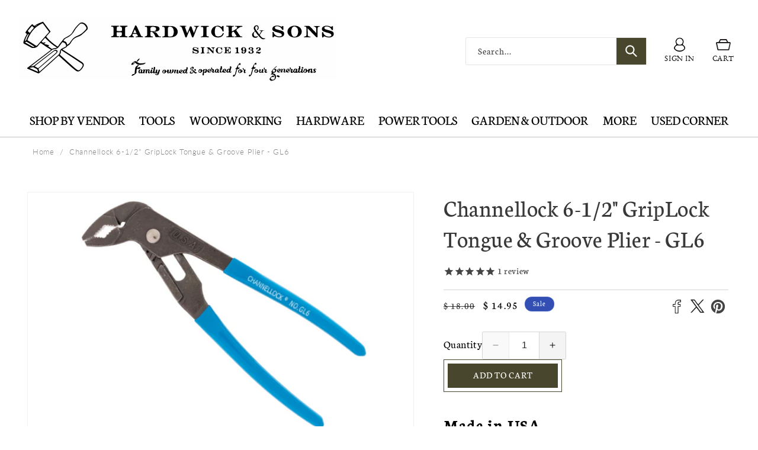

--- FILE ---
content_type: text/html; charset=utf-8
request_url: https://hardwickandsons.com/products/channellock-6-1-2-tongue-groove-plier-griplock-gl6
body_size: 79163
content:
<!doctype html>
<html class="no-js" lang="en">
  <head>
    <!-- Google tag (gtag.js) -->
<script async src="https://www.googletagmanager.com/gtag/js?id=GT-T5JH2BPX"></script>
<script>
  window.dataLayer = window.dataLayer || [];
  function gtag(){dataLayer.push(arguments);}
  gtag('js', new Date());

  gtag('config', 'GT-T5JH2BPX');
</script>
    <meta name="google-site-verification" content="mthJxIsKkfQ9RzwphKdjiW7E-c8VyUDpT-lifW1VeZI" />
    <meta charset="utf-8">
    <meta http-equiv="X-UA-Compatible" content="IE=edge">
    <meta name="viewport" content="width=device-width,initial-scale=1">
    <meta name="theme-color" content="">
     <meta name="google-site-verification" content="VQZ_EpOhMwvjDq2hZCFo742dpKE4dWSX5mB1hfiQopI" />
    <link rel="canonical" href="https://hardwickandsons.com/products/channellock-6-1-2-tongue-groove-plier-griplock-gl6"><link rel="icon" type="image/png" href="//hardwickandsons.com/cdn/shop/files/favicon_94f4e0b0-0244-42ab-a3f1-2522c46eaba6.png?crop=center&height=32&v=1613686033&width=32"><link rel="preconnect" href="https://fonts.shopifycdn.com" crossorigin><title>
      Channellock 6-1/2&quot; GripLock Tongue &amp; Groove Plier - GL6
 &ndash; Hardwick &amp; Sons</title>

    
      <meta name="description" content="Channellock 6-1/2&quot; Tongue &amp; Groove &quot;GripLock&quot; Plier GL6 has an ergonomically designed offset head that provides more leverage. A special jaw design allows it to grip down on many shapes for added versatility. Channelock Model GL6. Professional non-slip channellocks. adjustable tongue and groove plier. Made in USA.">
    

    

<meta property="og:site_name" content="Hardwick &amp; Sons">
<meta property="og:url" content="https://hardwickandsons.com/products/channellock-6-1-2-tongue-groove-plier-griplock-gl6">
<meta property="og:title" content="Channellock 6-1/2&quot; GripLock Tongue &amp; Groove Plier - GL6">
<meta property="og:type" content="product">
<meta property="og:description" content="Channellock 6-1/2&quot; Tongue &amp; Groove &quot;GripLock&quot; Plier GL6 has an ergonomically designed offset head that provides more leverage. A special jaw design allows it to grip down on many shapes for added versatility. Channelock Model GL6. Professional non-slip channellocks. adjustable tongue and groove plier. Made in USA."><meta property="og:image" content="http://hardwickandsons.com/cdn/shop/files/FinalGL6copy.jpg?v=1693153697">
  <meta property="og:image:secure_url" content="https://hardwickandsons.com/cdn/shop/files/FinalGL6copy.jpg?v=1693153697">
  <meta property="og:image:width" content="1600">
  <meta property="og:image:height" content="1000"><meta property="og:price:amount" content="14.95">
  <meta property="og:price:currency" content="USD"><meta name="twitter:card" content="summary_large_image">
<meta name="twitter:title" content="Channellock 6-1/2&quot; GripLock Tongue &amp; Groove Plier - GL6">
<meta name="twitter:description" content="Channellock 6-1/2&quot; Tongue &amp; Groove &quot;GripLock&quot; Plier GL6 has an ergonomically designed offset head that provides more leverage. A special jaw design allows it to grip down on many shapes for added versatility. Channelock Model GL6. Professional non-slip channellocks. adjustable tongue and groove plier. Made in USA.">


    <script async type="text/javascript" id="stamped-script-widget" data-api-key="pubkey-espzpXhh3S78a1PVBwqOMF02af4ZBn" src="https://cdn1.stamped.io/files/widget.min.js"></script>
    <style>
      [data-widget-type=minimal] .summary-overview {
        text-align: left;
      }
    </style>

    <script src="//hardwickandsons.com/cdn/shop/t/81/assets/constants.js?v=58251544750838685771705518806" defer="defer"></script>
    <script src="//hardwickandsons.com/cdn/shop/t/81/assets/pubsub.js?v=158357773527763999511705518807" defer="defer"></script>
    <script src="//hardwickandsons.com/cdn/shop/t/81/assets/global.js?v=141378321509730829661710339312" defer="defer"></script><script src="//hardwickandsons.com/cdn/shop/t/81/assets/animations.js?v=88693664871331136111705518805" defer="defer"></script><script>window.performance && window.performance.mark && window.performance.mark('shopify.content_for_header.start');</script><meta name="google-site-verification" content="mthJxIsKkfQ9RzwphKdjiW7E-c8VyUDpT-lifW1VeZI">
<meta name="facebook-domain-verification" content="vxq17yyetexr8gap0q7wmqbi08cagw">
<meta id="shopify-digital-wallet" name="shopify-digital-wallet" content="/8830264/digital_wallets/dialog">
<meta name="shopify-checkout-api-token" content="72e6535194789f7bf2ac6452a7bb73a8">
<meta id="in-context-paypal-metadata" data-shop-id="8830264" data-venmo-supported="true" data-environment="production" data-locale="en_US" data-paypal-v4="true" data-currency="USD">
<link rel="alternate" type="application/json+oembed" href="https://hardwickandsons.com/products/channellock-6-1-2-tongue-groove-plier-griplock-gl6.oembed">
<script async="async" src="/checkouts/internal/preloads.js?locale=en-US"></script>
<link rel="preconnect" href="https://shop.app" crossorigin="anonymous">
<script async="async" src="https://shop.app/checkouts/internal/preloads.js?locale=en-US&shop_id=8830264" crossorigin="anonymous"></script>
<script id="shopify-features" type="application/json">{"accessToken":"72e6535194789f7bf2ac6452a7bb73a8","betas":["rich-media-storefront-analytics"],"domain":"hardwickandsons.com","predictiveSearch":true,"shopId":8830264,"locale":"en"}</script>
<script>var Shopify = Shopify || {};
Shopify.shop = "ehardwicks.myshopify.com";
Shopify.locale = "en";
Shopify.currency = {"active":"USD","rate":"1.0"};
Shopify.country = "US";
Shopify.theme = {"name":"Hardwick and Sons - Store 2.0","id":165023383863,"schema_name":"Dawn","schema_version":"12.0.0","theme_store_id":887,"role":"main"};
Shopify.theme.handle = "null";
Shopify.theme.style = {"id":null,"handle":null};
Shopify.cdnHost = "hardwickandsons.com/cdn";
Shopify.routes = Shopify.routes || {};
Shopify.routes.root = "/";</script>
<script type="module">!function(o){(o.Shopify=o.Shopify||{}).modules=!0}(window);</script>
<script>!function(o){function n(){var o=[];function n(){o.push(Array.prototype.slice.apply(arguments))}return n.q=o,n}var t=o.Shopify=o.Shopify||{};t.loadFeatures=n(),t.autoloadFeatures=n()}(window);</script>
<script>
  window.ShopifyPay = window.ShopifyPay || {};
  window.ShopifyPay.apiHost = "shop.app\/pay";
  window.ShopifyPay.redirectState = null;
</script>
<script id="shop-js-analytics" type="application/json">{"pageType":"product"}</script>
<script defer="defer" async type="module" src="//hardwickandsons.com/cdn/shopifycloud/shop-js/modules/v2/client.init-shop-cart-sync_BdyHc3Nr.en.esm.js"></script>
<script defer="defer" async type="module" src="//hardwickandsons.com/cdn/shopifycloud/shop-js/modules/v2/chunk.common_Daul8nwZ.esm.js"></script>
<script type="module">
  await import("//hardwickandsons.com/cdn/shopifycloud/shop-js/modules/v2/client.init-shop-cart-sync_BdyHc3Nr.en.esm.js");
await import("//hardwickandsons.com/cdn/shopifycloud/shop-js/modules/v2/chunk.common_Daul8nwZ.esm.js");

  window.Shopify.SignInWithShop?.initShopCartSync?.({"fedCMEnabled":true,"windoidEnabled":true});

</script>
<script>
  window.Shopify = window.Shopify || {};
  if (!window.Shopify.featureAssets) window.Shopify.featureAssets = {};
  window.Shopify.featureAssets['shop-js'] = {"shop-cart-sync":["modules/v2/client.shop-cart-sync_QYOiDySF.en.esm.js","modules/v2/chunk.common_Daul8nwZ.esm.js"],"init-fed-cm":["modules/v2/client.init-fed-cm_DchLp9rc.en.esm.js","modules/v2/chunk.common_Daul8nwZ.esm.js"],"shop-button":["modules/v2/client.shop-button_OV7bAJc5.en.esm.js","modules/v2/chunk.common_Daul8nwZ.esm.js"],"init-windoid":["modules/v2/client.init-windoid_DwxFKQ8e.en.esm.js","modules/v2/chunk.common_Daul8nwZ.esm.js"],"shop-cash-offers":["modules/v2/client.shop-cash-offers_DWtL6Bq3.en.esm.js","modules/v2/chunk.common_Daul8nwZ.esm.js","modules/v2/chunk.modal_CQq8HTM6.esm.js"],"shop-toast-manager":["modules/v2/client.shop-toast-manager_CX9r1SjA.en.esm.js","modules/v2/chunk.common_Daul8nwZ.esm.js"],"init-shop-email-lookup-coordinator":["modules/v2/client.init-shop-email-lookup-coordinator_UhKnw74l.en.esm.js","modules/v2/chunk.common_Daul8nwZ.esm.js"],"pay-button":["modules/v2/client.pay-button_DzxNnLDY.en.esm.js","modules/v2/chunk.common_Daul8nwZ.esm.js"],"avatar":["modules/v2/client.avatar_BTnouDA3.en.esm.js"],"init-shop-cart-sync":["modules/v2/client.init-shop-cart-sync_BdyHc3Nr.en.esm.js","modules/v2/chunk.common_Daul8nwZ.esm.js"],"shop-login-button":["modules/v2/client.shop-login-button_D8B466_1.en.esm.js","modules/v2/chunk.common_Daul8nwZ.esm.js","modules/v2/chunk.modal_CQq8HTM6.esm.js"],"init-customer-accounts-sign-up":["modules/v2/client.init-customer-accounts-sign-up_C8fpPm4i.en.esm.js","modules/v2/client.shop-login-button_D8B466_1.en.esm.js","modules/v2/chunk.common_Daul8nwZ.esm.js","modules/v2/chunk.modal_CQq8HTM6.esm.js"],"init-shop-for-new-customer-accounts":["modules/v2/client.init-shop-for-new-customer-accounts_CVTO0Ztu.en.esm.js","modules/v2/client.shop-login-button_D8B466_1.en.esm.js","modules/v2/chunk.common_Daul8nwZ.esm.js","modules/v2/chunk.modal_CQq8HTM6.esm.js"],"init-customer-accounts":["modules/v2/client.init-customer-accounts_dRgKMfrE.en.esm.js","modules/v2/client.shop-login-button_D8B466_1.en.esm.js","modules/v2/chunk.common_Daul8nwZ.esm.js","modules/v2/chunk.modal_CQq8HTM6.esm.js"],"shop-follow-button":["modules/v2/client.shop-follow-button_CkZpjEct.en.esm.js","modules/v2/chunk.common_Daul8nwZ.esm.js","modules/v2/chunk.modal_CQq8HTM6.esm.js"],"lead-capture":["modules/v2/client.lead-capture_BntHBhfp.en.esm.js","modules/v2/chunk.common_Daul8nwZ.esm.js","modules/v2/chunk.modal_CQq8HTM6.esm.js"],"checkout-modal":["modules/v2/client.checkout-modal_CfxcYbTm.en.esm.js","modules/v2/chunk.common_Daul8nwZ.esm.js","modules/v2/chunk.modal_CQq8HTM6.esm.js"],"shop-login":["modules/v2/client.shop-login_Da4GZ2H6.en.esm.js","modules/v2/chunk.common_Daul8nwZ.esm.js","modules/v2/chunk.modal_CQq8HTM6.esm.js"],"payment-terms":["modules/v2/client.payment-terms_MV4M3zvL.en.esm.js","modules/v2/chunk.common_Daul8nwZ.esm.js","modules/v2/chunk.modal_CQq8HTM6.esm.js"]};
</script>
<script>(function() {
  var isLoaded = false;
  function asyncLoad() {
    if (isLoaded) return;
    isLoaded = true;
    var urls = ["https:\/\/shy.elfsight.com\/p\/platform.js?v=1.5.7\u0026shop=ehardwicks.myshopify.com","\/\/shopify.privy.com\/widget.js?shop=ehardwicks.myshopify.com","https:\/\/hardwickandsons.com\/apps\/giraffly-gdpr\/gdpr-51d89031a5b62efa33527394b1e25ff3b639b04e.js?shop=ehardwicks.myshopify.com","https:\/\/cdn.shopify.com\/s\/files\/1\/0883\/0264\/t\/76\/assets\/sca-qv-scripts-noconfig.js?v=1638726396\u0026shop=ehardwicks.myshopify.com"];
    for (var i = 0; i < urls.length; i++) {
      var s = document.createElement('script');
      s.type = 'text/javascript';
      s.async = true;
      s.src = urls[i];
      var x = document.getElementsByTagName('script')[0];
      x.parentNode.insertBefore(s, x);
    }
  };
  if(window.attachEvent) {
    window.attachEvent('onload', asyncLoad);
  } else {
    window.addEventListener('load', asyncLoad, false);
  }
})();</script>
<script id="__st">var __st={"a":8830264,"offset":-28800,"reqid":"516588af-4861-436f-9549-f97a0b4fb2fc-1768982649","pageurl":"hardwickandsons.com\/products\/channellock-6-1-2-tongue-groove-plier-griplock-gl6","u":"fe3ab914c10e","p":"product","rtyp":"product","rid":8700528001335};</script>
<script>window.ShopifyPaypalV4VisibilityTracking = true;</script>
<script id="captcha-bootstrap">!function(){'use strict';const t='contact',e='account',n='new_comment',o=[[t,t],['blogs',n],['comments',n],[t,'customer']],c=[[e,'customer_login'],[e,'guest_login'],[e,'recover_customer_password'],[e,'create_customer']],r=t=>t.map((([t,e])=>`form[action*='/${t}']:not([data-nocaptcha='true']) input[name='form_type'][value='${e}']`)).join(','),a=t=>()=>t?[...document.querySelectorAll(t)].map((t=>t.form)):[];function s(){const t=[...o],e=r(t);return a(e)}const i='password',u='form_key',d=['recaptcha-v3-token','g-recaptcha-response','h-captcha-response',i],f=()=>{try{return window.sessionStorage}catch{return}},m='__shopify_v',_=t=>t.elements[u];function p(t,e,n=!1){try{const o=window.sessionStorage,c=JSON.parse(o.getItem(e)),{data:r}=function(t){const{data:e,action:n}=t;return t[m]||n?{data:e,action:n}:{data:t,action:n}}(c);for(const[e,n]of Object.entries(r))t.elements[e]&&(t.elements[e].value=n);n&&o.removeItem(e)}catch(o){console.error('form repopulation failed',{error:o})}}const l='form_type',E='cptcha';function T(t){t.dataset[E]=!0}const w=window,h=w.document,L='Shopify',v='ce_forms',y='captcha';let A=!1;((t,e)=>{const n=(g='f06e6c50-85a8-45c8-87d0-21a2b65856fe',I='https://cdn.shopify.com/shopifycloud/storefront-forms-hcaptcha/ce_storefront_forms_captcha_hcaptcha.v1.5.2.iife.js',D={infoText:'Protected by hCaptcha',privacyText:'Privacy',termsText:'Terms'},(t,e,n)=>{const o=w[L][v],c=o.bindForm;if(c)return c(t,g,e,D).then(n);var r;o.q.push([[t,g,e,D],n]),r=I,A||(h.body.append(Object.assign(h.createElement('script'),{id:'captcha-provider',async:!0,src:r})),A=!0)});var g,I,D;w[L]=w[L]||{},w[L][v]=w[L][v]||{},w[L][v].q=[],w[L][y]=w[L][y]||{},w[L][y].protect=function(t,e){n(t,void 0,e),T(t)},Object.freeze(w[L][y]),function(t,e,n,w,h,L){const[v,y,A,g]=function(t,e,n){const i=e?o:[],u=t?c:[],d=[...i,...u],f=r(d),m=r(i),_=r(d.filter((([t,e])=>n.includes(e))));return[a(f),a(m),a(_),s()]}(w,h,L),I=t=>{const e=t.target;return e instanceof HTMLFormElement?e:e&&e.form},D=t=>v().includes(t);t.addEventListener('submit',(t=>{const e=I(t);if(!e)return;const n=D(e)&&!e.dataset.hcaptchaBound&&!e.dataset.recaptchaBound,o=_(e),c=g().includes(e)&&(!o||!o.value);(n||c)&&t.preventDefault(),c&&!n&&(function(t){try{if(!f())return;!function(t){const e=f();if(!e)return;const n=_(t);if(!n)return;const o=n.value;o&&e.removeItem(o)}(t);const e=Array.from(Array(32),(()=>Math.random().toString(36)[2])).join('');!function(t,e){_(t)||t.append(Object.assign(document.createElement('input'),{type:'hidden',name:u})),t.elements[u].value=e}(t,e),function(t,e){const n=f();if(!n)return;const o=[...t.querySelectorAll(`input[type='${i}']`)].map((({name:t})=>t)),c=[...d,...o],r={};for(const[a,s]of new FormData(t).entries())c.includes(a)||(r[a]=s);n.setItem(e,JSON.stringify({[m]:1,action:t.action,data:r}))}(t,e)}catch(e){console.error('failed to persist form',e)}}(e),e.submit())}));const S=(t,e)=>{t&&!t.dataset[E]&&(n(t,e.some((e=>e===t))),T(t))};for(const o of['focusin','change'])t.addEventListener(o,(t=>{const e=I(t);D(e)&&S(e,y())}));const B=e.get('form_key'),M=e.get(l),P=B&&M;t.addEventListener('DOMContentLoaded',(()=>{const t=y();if(P)for(const e of t)e.elements[l].value===M&&p(e,B);[...new Set([...A(),...v().filter((t=>'true'===t.dataset.shopifyCaptcha))])].forEach((e=>S(e,t)))}))}(h,new URLSearchParams(w.location.search),n,t,e,['guest_login'])})(!0,!0)}();</script>
<script integrity="sha256-4kQ18oKyAcykRKYeNunJcIwy7WH5gtpwJnB7kiuLZ1E=" data-source-attribution="shopify.loadfeatures" defer="defer" src="//hardwickandsons.com/cdn/shopifycloud/storefront/assets/storefront/load_feature-a0a9edcb.js" crossorigin="anonymous"></script>
<script crossorigin="anonymous" defer="defer" src="//hardwickandsons.com/cdn/shopifycloud/storefront/assets/shopify_pay/storefront-65b4c6d7.js?v=20250812"></script>
<script data-source-attribution="shopify.dynamic_checkout.dynamic.init">var Shopify=Shopify||{};Shopify.PaymentButton=Shopify.PaymentButton||{isStorefrontPortableWallets:!0,init:function(){window.Shopify.PaymentButton.init=function(){};var t=document.createElement("script");t.src="https://hardwickandsons.com/cdn/shopifycloud/portable-wallets/latest/portable-wallets.en.js",t.type="module",document.head.appendChild(t)}};
</script>
<script data-source-attribution="shopify.dynamic_checkout.buyer_consent">
  function portableWalletsHideBuyerConsent(e){var t=document.getElementById("shopify-buyer-consent"),n=document.getElementById("shopify-subscription-policy-button");t&&n&&(t.classList.add("hidden"),t.setAttribute("aria-hidden","true"),n.removeEventListener("click",e))}function portableWalletsShowBuyerConsent(e){var t=document.getElementById("shopify-buyer-consent"),n=document.getElementById("shopify-subscription-policy-button");t&&n&&(t.classList.remove("hidden"),t.removeAttribute("aria-hidden"),n.addEventListener("click",e))}window.Shopify?.PaymentButton&&(window.Shopify.PaymentButton.hideBuyerConsent=portableWalletsHideBuyerConsent,window.Shopify.PaymentButton.showBuyerConsent=portableWalletsShowBuyerConsent);
</script>
<script data-source-attribution="shopify.dynamic_checkout.cart.bootstrap">document.addEventListener("DOMContentLoaded",(function(){function t(){return document.querySelector("shopify-accelerated-checkout-cart, shopify-accelerated-checkout")}if(t())Shopify.PaymentButton.init();else{new MutationObserver((function(e,n){t()&&(Shopify.PaymentButton.init(),n.disconnect())})).observe(document.body,{childList:!0,subtree:!0})}}));
</script>
<link id="shopify-accelerated-checkout-styles" rel="stylesheet" media="screen" href="https://hardwickandsons.com/cdn/shopifycloud/portable-wallets/latest/accelerated-checkout-backwards-compat.css" crossorigin="anonymous">
<style id="shopify-accelerated-checkout-cart">
        #shopify-buyer-consent {
  margin-top: 1em;
  display: inline-block;
  width: 100%;
}

#shopify-buyer-consent.hidden {
  display: none;
}

#shopify-subscription-policy-button {
  background: none;
  border: none;
  padding: 0;
  text-decoration: underline;
  font-size: inherit;
  cursor: pointer;
}

#shopify-subscription-policy-button::before {
  box-shadow: none;
}

      </style>
<script id="sections-script" data-sections="header" defer="defer" src="//hardwickandsons.com/cdn/shop/t/81/compiled_assets/scripts.js?v=5469"></script>
<script>window.performance && window.performance.mark && window.performance.mark('shopify.content_for_header.end');</script>


    <style data-shopify>
      @font-face {
          font-family: 'latoblack';
          src: url(//hardwickandsons.com/cdn/shop/files/lato-black-webfont.woff2?v=10366404869781133153) format('woff2'),
               url(//hardwickandsons.com/cdn/shop/files/lato-black-webfont.woff?v=2661367170965242728) format('woff');
          font-weight: normal;
          font-style: normal;
      }

      @font-face {
          font-family: 'latobold';
          src: url(//hardwickandsons.com/cdn/shop/files/lato-bold-webfont.woff2?v=17595782740505064060) format('woff2'),
               url(//hardwickandsons.com/cdn/shop/files/lato-bold-webfont.woff?v=12758271899416375182) format('woff');
          font-weight: normal;
          font-style: normal;
      }

      @font-face {
          font-family: 'latolight';
          src: url(//hardwickandsons.com/cdn/shop/files/lato-light-webfont.woff2?v=1457288583945325339) format('woff2'),
               url(//hardwickandsons.com/cdn/shop/files/lato-light-webfont.woff?v=12736245710399529183) format('woff');
          font-weight: normal;
          font-style: normal;
      }

      @font-face {
          font-family: 'latoregular';
          src: url(//hardwickandsons.com/cdn/shop/files/lato-regular-webfont.woff2?v=18166380501683547630) format('woff2'),
               url(//hardwickandsons.com/cdn/shop/files/lato-regular-webfont.woff?v=4533796458009133995) format('woff');
          font-weight: normal;
          font-style: normal;
      }
                 @font-face {
        font-family: 'Gotham Book';
        src: url(//hardwickandsons.com/cdn/shop/files/Gotham-Book.eot?v=1632047301335160902);
        src: url(//hardwickandsons.com/cdn/shop/files/Gotham-Book.eot?%23iefix&v=5469) format('embedded-opentype'),
          url(//hardwickandsons.com/cdn/shop/files/Gotham-Book.woff?v=6191615344028665444) format('woff'),
          url(//hardwickandsons.com/cdn/shop/files/Gotham-Book.ttf?v=5469) format('truetype');
        font-weight: normal;
        font-style: normal;
      }

      @font-face {
        font-family: 'Gotham';
        src: url(//hardwickandsons.com/cdn/shop/files/Gotham-Light.eot?v=16603751491119522374);
        src: url(//hardwickandsons.com/cdn/shop/files/Gotham-Light.eot?%23iefix&v=5469) format('embedded-opentype'),
          url(//hardwickandsons.com/cdn/shop/files/Gotham-Light.woff?v=2658602240179537403) format('woff'),
          url(//hardwickandsons.com/cdn/shop/files/Gotham-Light.ttf?v=5469) format('truetype');
        font-weight: 300;
        font-style: normal;
      }

      @font-face {
        font-family: 'Gotham';
        src: url(//hardwickandsons.com/cdn/shop/files/Gotham-Medium.eot?v=5512359049665351442);
        src: url(//hardwickandsons.com/cdn/shop/files/Gotham-Medium.eot?%23iefix&v=5469) format('embedded-opentype'),
          url(//hardwickandsons.com/cdn/shop/files/gotham-medium.woff?v=2303887269437241426) format('woff'),
          url(//hardwickandsons.com/cdn/shop/files/Gotham-Medium.ttf?v=11710936292173609509) format('truetype');
        font-weight: 500;
        font-style: normal;
      }

      @font-face {
        font-family: 'Gotham';
        src: url(//hardwickandsons.com/cdn/shop/files/Gotham-Bold.eot?v=15715162102976784740);
        src: url(//hardwickandsons.com/cdn/shop/files/Gotham-Bold.eot?%23iefix&v=5469) format('embedded-opentype'),
          url(//hardwickandsons.com/cdn/shop/files/Gotham-Bold.woff?v=7371257979581549297) format('woff'),
          url(//hardwickandsons.com/cdn/shop/files/Gotham-Bold.ttf?v=5469) format('truetype');
        font-weight: bold;
        font-style: normal;
      }
       @font-face {
          font-family: 'eb_garamondregular';
          src: url(//hardwickandsons.com/cdn/shop/files/ebgaramond-regular-webfont.woff2?v=17650067854496786301) format('woff2'),
                url(//hardwickandsons.com/cdn/shop/files/ebgaramond-regular-webfont.woff?v=3239899777073109612) format('woff');
          font-weight: normal;
          font-style: normal;
            }
        @font-face {
          font-family: 'engravers_mtregular';
          src: url(//hardwickandsons.com/cdn/shop/files/engr-webfont.woff2?v=15200685220229840) format('woff2'),
          url(//hardwickandsons.com/cdn/shop/files/engr-webfont.woff?v=15396096400867521133) format('woff');
          font-weight: normal;
          font-style: normal;
      }

      @font-face {
          font-family: 'engravers_mtbold';
          src: url(//hardwickandsons.com/cdn/shop/files/engraversmtbold-webfont.woff2?v=14576626703565707204) format('woff2'),
               url(//hardwickandsons.com/cdn/shop/files/engraversmtbold-webfont.woff?v=15691290968140393113) format('woff');
          font-weight: normal;
          font-style: normal;
      }
                  @font-face {
  font-family: Neuton;
  font-weight: 400;
  font-style: normal;
  font-display: swap;
  src: url("//hardwickandsons.com/cdn/fonts/neuton/neuton_n4.375534939e0d75eb7be219a00714c316e8c6d84b.woff2") format("woff2"),
       url("//hardwickandsons.com/cdn/fonts/neuton/neuton_n4.4a417fae2ecc90d39247e4e348f63f3b8a758fe5.woff") format("woff");
}

                  @font-face {
  font-family: Neuton;
  font-weight: 700;
  font-style: normal;
  font-display: swap;
  src: url("//hardwickandsons.com/cdn/fonts/neuton/neuton_n7.32d12c1e9bd3937458bfc858f2cf82ecf1bd7cd4.woff2") format("woff2"),
       url("//hardwickandsons.com/cdn/fonts/neuton/neuton_n7.b3bbd23ed7032787b512b480ed6282cf1cbe2d1c.woff") format("woff");
}

                  @font-face {
  font-family: Neuton;
  font-weight: 400;
  font-style: italic;
  font-display: swap;
  src: url("//hardwickandsons.com/cdn/fonts/neuton/neuton_i4.e1dce0cf2a1284973b599d81d533b16df1cd72bc.woff2") format("woff2"),
       url("//hardwickandsons.com/cdn/fonts/neuton/neuton_i4.877628dc814b9edb7a8e686f1db559c4e6b004f2.woff") format("woff");
}

                  
                  @font-face {
  font-family: Neuton;
  font-weight: 700;
  font-style: normal;
  font-display: swap;
  src: url("//hardwickandsons.com/cdn/fonts/neuton/neuton_n7.32d12c1e9bd3937458bfc858f2cf82ecf1bd7cd4.woff2") format("woff2"),
       url("//hardwickandsons.com/cdn/fonts/neuton/neuton_n7.b3bbd23ed7032787b512b480ed6282cf1cbe2d1c.woff") format("woff");
}


                  
                    :root,
                    .color-background-1 {
                      --color-background: 255,255,255;
                    
                      --gradient-background: #ffffff;
                    

                    

                    --custom-font-1: 'engravers_mtregular';
                    --custom-font-2: 'Gotham';
                    --custom-font-3: 'latolight';
                    --custom-font-4: 'latoregular';  
                    --custom-font-5: 'latobold';
                    --custom-font-6: 'latoblack';
                    --color-foreground: 0,0,0;
                    --color-background-contrast: 191,191,191;
                    --color-shadow: 0,0,0;
                    --color-button: 0,0,0;
                    --color-button-text: 255,255,255;
                    --color-secondary-button: 255,255,255;
                    --color-secondary-button-text: 0,0,0;
                    --color-link: 0,0,0;
                    --color-badge-foreground: 0,0,0;
                    --color-badge-background: 255,255,255;
                    --color-badge-border: 0,0,0;
                    --payment-terms-background-color: rgb(255 255 255);
                  }
                  
                    
                    .color-background-2 {
                      --color-background: 243,243,243;
                    
                      --gradient-background: #f3f3f3;
                    

                    

                    --custom-font-1: 'engravers_mtregular';
                    --custom-font-2: 'Gotham';
                    --custom-font-3: 'latolight';
                    --custom-font-4: 'latoregular';  
                    --custom-font-5: 'latobold';
                    --custom-font-6: 'latoblack';
                    --color-foreground: 18,18,18;
                    --color-background-contrast: 179,179,179;
                    --color-shadow: 18,18,18;
                    --color-button: 18,18,18;
                    --color-button-text: 243,243,243;
                    --color-secondary-button: 243,243,243;
                    --color-secondary-button-text: 18,18,18;
                    --color-link: 18,18,18;
                    --color-badge-foreground: 18,18,18;
                    --color-badge-background: 243,243,243;
                    --color-badge-border: 18,18,18;
                    --payment-terms-background-color: rgb(243 243 243);
                  }
                  
                    
                    .color-inverse {
                      --color-background: 36,40,51;
                    
                      --gradient-background: #242833;
                    

                    

                    --custom-font-1: 'engravers_mtregular';
                    --custom-font-2: 'Gotham';
                    --custom-font-3: 'latolight';
                    --custom-font-4: 'latoregular';  
                    --custom-font-5: 'latobold';
                    --custom-font-6: 'latoblack';
                    --color-foreground: 255,255,255;
                    --color-background-contrast: 47,52,66;
                    --color-shadow: 18,18,18;
                    --color-button: 255,255,255;
                    --color-button-text: 0,0,0;
                    --color-secondary-button: 36,40,51;
                    --color-secondary-button-text: 255,255,255;
                    --color-link: 255,255,255;
                    --color-badge-foreground: 255,255,255;
                    --color-badge-background: 36,40,51;
                    --color-badge-border: 255,255,255;
                    --payment-terms-background-color: rgb(36 40 51);
                  }
                  
                    
                    .color-accent-1 {
                      --color-background: 18,18,18;
                    
                      --gradient-background: #121212;
                    

                    

                    --custom-font-1: 'engravers_mtregular';
                    --custom-font-2: 'Gotham';
                    --custom-font-3: 'latolight';
                    --custom-font-4: 'latoregular';  
                    --custom-font-5: 'latobold';
                    --custom-font-6: 'latoblack';
                    --color-foreground: 255,255,255;
                    --color-background-contrast: 146,146,146;
                    --color-shadow: 18,18,18;
                    --color-button: 255,255,255;
                    --color-button-text: 18,18,18;
                    --color-secondary-button: 18,18,18;
                    --color-secondary-button-text: 255,255,255;
                    --color-link: 255,255,255;
                    --color-badge-foreground: 255,255,255;
                    --color-badge-background: 18,18,18;
                    --color-badge-border: 255,255,255;
                    --payment-terms-background-color: rgb(18 18 18);
                  }
                  
                    
                    .color-accent-2 {
                      --color-background: 51,79,180;
                    
                      --gradient-background: #334fb4;
                    

                    

                    --custom-font-1: 'engravers_mtregular';
                    --custom-font-2: 'Gotham';
                    --custom-font-3: 'latolight';
                    --custom-font-4: 'latoregular';  
                    --custom-font-5: 'latobold';
                    --custom-font-6: 'latoblack';
                    --color-foreground: 255,255,255;
                    --color-background-contrast: 23,35,81;
                    --color-shadow: 18,18,18;
                    --color-button: 255,255,255;
                    --color-button-text: 51,79,180;
                    --color-secondary-button: 51,79,180;
                    --color-secondary-button-text: 255,255,255;
                    --color-link: 255,255,255;
                    --color-badge-foreground: 255,255,255;
                    --color-badge-background: 51,79,180;
                    --color-badge-border: 255,255,255;
                    --payment-terms-background-color: rgb(51 79 180);
                  }
                  
                    
                    .color-scheme-9c93d334-fc36-4cf7-9d27-a6abe283b887 {
                      --color-background: 255,255,255;
                    
                      --gradient-background: #ffffff;
                    

                    

                    --custom-font-1: 'engravers_mtregular';
                    --custom-font-2: 'Gotham';
                    --custom-font-3: 'latolight';
                    --custom-font-4: 'latoregular';  
                    --custom-font-5: 'latobold';
                    --custom-font-6: 'latoblack';
                    --color-foreground: 255,255,255;
                    --color-background-contrast: 191,191,191;
                    --color-shadow: 0,0,0;
                    --color-button: 72,70,45;
                    --color-button-text: 255,255,255;
                    --color-secondary-button: 255,255,255;
                    --color-secondary-button-text: 72,70,45;
                    --color-link: 72,70,45;
                    --color-badge-foreground: 255,255,255;
                    --color-badge-background: 255,255,255;
                    --color-badge-border: 255,255,255;
                    --payment-terms-background-color: rgb(255 255 255);
                  }
                  

                  body, .color-background-1, .color-background-2, .color-inverse, .color-accent-1, .color-accent-2, .color-scheme-9c93d334-fc36-4cf7-9d27-a6abe283b887 {
                    color: rgba(var(--color-foreground), 0.75);
                    background-color: rgb(var(--color-background));
                  }

                  :root {
                    --font-body-family: Neuton, serif;
                    --font-body-style: normal;
                    --font-body-weight: 400;
                    --font-body-weight-bold: 700;

                    --font-heading-family: Neuton, serif;
                    --font-heading-style: normal;
                    --font-heading-weight: 700;

                    --font-body-scale: 1.0;
                    --font-heading-scale: 1.0;

                    --media-padding: px;
                    --media-border-opacity: 0.05;
                    --media-border-width: 1px;
                    --media-radius: 0px;
                    --media-shadow-opacity: 0.0;
                    --media-shadow-horizontal-offset: 0px;
                    --media-shadow-vertical-offset: 4px;
                    --media-shadow-blur-radius: 5px;
                    --media-shadow-visible: 0;

                    --page-width: 138rem;
                    --page-width-margin: 0rem;

                    --product-card-image-padding: 0.0rem;
                    --product-card-corner-radius: 0.0rem;
                    --product-card-text-alignment: center;
                    --product-card-border-width: 0.0rem;
                    --product-card-border-opacity: 0.1;
                    --product-card-shadow-opacity: 0.0;
                    --product-card-shadow-visible: 0;
                    --product-card-shadow-horizontal-offset: 0.0rem;
                    --product-card-shadow-vertical-offset: 0.4rem;
                    --product-card-shadow-blur-radius: 0.5rem;

                    --collection-card-image-padding: 0.0rem;
                    --collection-card-corner-radius: 0.0rem;
                    --collection-card-text-alignment: left;
                    --collection-card-border-width: 0.0rem;
                    --collection-card-border-opacity: 0.1;
                    --collection-card-shadow-opacity: 0.0;
                    --collection-card-shadow-visible: 0;
                    --collection-card-shadow-horizontal-offset: 0.0rem;
                    --collection-card-shadow-vertical-offset: 0.4rem;
                    --collection-card-shadow-blur-radius: 0.5rem;

                    --blog-card-image-padding: 0.0rem;
                    --blog-card-corner-radius: 0.0rem;
                    --blog-card-text-alignment: left;
                    --blog-card-border-width: 0.0rem;
                    --blog-card-border-opacity: 0.1;
                    --blog-card-shadow-opacity: 0.0;
                    --blog-card-shadow-visible: 0;
                    --blog-card-shadow-horizontal-offset: 0.0rem;
                    --blog-card-shadow-vertical-offset: 0.4rem;
                    --blog-card-shadow-blur-radius: 0.5rem;

                    --badge-corner-radius: 4.0rem;

                    --popup-border-width: 1px;
                    --popup-border-opacity: 0.1;
                    --popup-corner-radius: 0px;
                    --popup-shadow-opacity: 0.05;
                    --popup-shadow-horizontal-offset: 0px;
                    --popup-shadow-vertical-offset: 4px;
                    --popup-shadow-blur-radius: 5px;

                    --drawer-border-width: 1px;
                    --drawer-border-opacity: 0.1;
                    --drawer-shadow-opacity: 0.0;
                    --drawer-shadow-horizontal-offset: 0px;
                    --drawer-shadow-vertical-offset: 4px;
                    --drawer-shadow-blur-radius: 5px;

                    --spacing-sections-desktop: 0px;
                    --spacing-sections-mobile: 0px;

                    --grid-desktop-vertical-spacing: 8px;
                    --grid-desktop-horizontal-spacing: 8px;
                    --grid-mobile-vertical-spacing: 4px;
                    --grid-mobile-horizontal-spacing: 4px;

                    --text-boxes-border-opacity: 0.1;
                    --text-boxes-border-width: 0px;
                    --text-boxes-radius: 0px;
                    --text-boxes-shadow-opacity: 0.0;
                    --text-boxes-shadow-visible: 0;
                    --text-boxes-shadow-horizontal-offset: 0px;
                    --text-boxes-shadow-vertical-offset: 4px;
                    --text-boxes-shadow-blur-radius: 5px;

                    --buttons-radius: 0px;
                    --buttons-radius-outset: 0px;
                    --buttons-border-width: 1px;
                    --buttons-border-opacity: 1.0;
                    --buttons-shadow-opacity: 0.0;
                    --buttons-shadow-visible: 0;
                    --buttons-shadow-horizontal-offset: 0px;
                    --buttons-shadow-vertical-offset: 4px;
                    --buttons-shadow-blur-radius: 5px;
                    --buttons-border-offset: 0px;

                    --inputs-radius: 2px;
                    --inputs-border-width: 1px;
                    --inputs-border-opacity: 0.1;
                    --inputs-shadow-opacity: 0.0;
                    --inputs-shadow-horizontal-offset: 0px;
                    --inputs-margin-offset: 0px;
                    --inputs-shadow-vertical-offset: 4px;
                    --inputs-shadow-blur-radius: 5px;
                    --inputs-radius-outset: 3px;

                    --variant-pills-radius: 40px;
                    --variant-pills-border-width: 1px;
                    --variant-pills-border-opacity: 0.55;
                    --variant-pills-shadow-opacity: 0.0;
                    --variant-pills-shadow-horizontal-offset: 0px;
                    --variant-pills-shadow-vertical-offset: 4px;
                    --variant-pills-shadow-blur-radius: 5px;
                  }
            

                  *,
                  *::before,
                  *::after {
                    box-sizing: inherit;
                  }

                  html {
                    box-sizing: border-box;
                    font-size: calc(var(--font-body-scale) * 62.5%);
                    height: 100%;
                  }

                  body {
                    display: grid;
                    grid-template-rows: auto auto 1fr auto;
                    grid-template-columns: 100%;
                    min-height: 100%;
                    margin: 0;
                    font-size: 1.5rem;
                    letter-spacing: 0.06rem;
                    line-height: calc(1 + 0.8 / var(--font-body-scale));
                    font-family: var(--font-body-family);
                    font-style: var(--font-body-style);
                    font-weight: var(--font-body-weight);
                  }

                  @media screen and (min-width: 750px) {
                    body {
                      font-size: 1.6rem;
                    }
                  }
            body .button{
              border-radius: 0;
              padding: 16px 22px 18px;
              background-color: transparent;
              transition: all .5s ease 0s;
              border: 1px solid #48462d;
              z-index: 1;
              text-transform: uppercase;
              color: #fff;
              font-size: 16px;
            }
            @media (max-width: 889px){
              body .button{
                font-size: 16px;
              }
            }
            body .button::before{
              content: unset !important;
            }
            body .button::after{
              top: 6px;
              left: 6px;
              right: 6px;
              bottom: 6px;
              content: "";
              position: absolute;
              display: block;
              border: 1px solid #48462d;
              transition: all .5s ease 0s;
              background-color: #48462d;
              z-index: -1;
              box-shadow: none !important;
              outline: none !important;
            }
            body .button:hover:after{
              border-color: #fff;
              background-color: transparent;
              z-index: 1;
            }
            body .button:hover{
              opacity: 1;
              background-color: #48462d;
              border-color: #48462d;
            }
      body .custom-section-title{
        color: #060606;
        font-family: var(--custom-font-1);
        font-size: 30px;
        font-weight: 300;
        letter-spacing: 0;
        line-height: 37px;
        text-align: center;
        background: url(/cdn/shop/files/HammerChisel.svg?4242192426009366500) no-repeat center bottom;
        padding-bottom: 39px;
        margin-bottom: 45px;
        background-size: 160px 28px;
      }
      .flickity-enabled:focus{
        box-shadow: none;
      } 
      body .custom-section-title.white-color{
        background-image: url(/cdn/shop/files/HammerChiselwhite.svg?1273255…);
        background-size: 160px 28px;
        margin-bottom: 10px;
        color: #fff;
      }
      @media (max-width: 767px){
        body .custom-section-title{
          font-size: 20px;
          line-height: normal;
        }
      }
    </style>

    <link href="//hardwickandsons.com/cdn/shop/t/81/assets/base.css?v=31580226037124997671706616827" rel="stylesheet" type="text/css" media="all" />
<link rel="preload" as="font" href="//hardwickandsons.com/cdn/fonts/neuton/neuton_n4.375534939e0d75eb7be219a00714c316e8c6d84b.woff2" type="font/woff2" crossorigin><link rel="preload" as="font" href="//hardwickandsons.com/cdn/fonts/neuton/neuton_n7.32d12c1e9bd3937458bfc858f2cf82ecf1bd7cd4.woff2" type="font/woff2" crossorigin><link href="//hardwickandsons.com/cdn/shop/t/81/assets/component-localization-form.css?v=143319823105703127341705518806" rel="stylesheet" type="text/css" media="all" />
      <script src="//hardwickandsons.com/cdn/shop/t/81/assets/localization-form.js?v=161644695336821385561705518806" defer="defer"></script><link href="//hardwickandsons.com/cdn/shop/t/81/assets/component-predictive-search.css?v=144406543537192000381708317695" rel="stylesheet" type="text/css" media="all" />
<script>
      document.documentElement.className = document.documentElement.className.replace('no-js', 'js');
      if (Shopify.designMode) {
        document.documentElement.classList.add('shopify-design-mode');
      }
    </script>
     <!-- Global site tag (gtag.js) - Google AdWords: 611529984 -->
<script async src="https://www.googletagmanager.com/gtag/js?id=AW-611529984"></script>
<script>
  window.dataLayer = window.dataLayer || [];
  function gtag(){dataLayer.push(arguments);}
  gtag('js', new Date());

  gtag('config', 'AW-611529984');
</script>
  <link href="https://monorail-edge.shopifysvc.com" rel="dns-prefetch">
<script>(function(){if ("sendBeacon" in navigator && "performance" in window) {try {var session_token_from_headers = performance.getEntriesByType('navigation')[0].serverTiming.find(x => x.name == '_s').description;} catch {var session_token_from_headers = undefined;}var session_cookie_matches = document.cookie.match(/_shopify_s=([^;]*)/);var session_token_from_cookie = session_cookie_matches && session_cookie_matches.length === 2 ? session_cookie_matches[1] : "";var session_token = session_token_from_headers || session_token_from_cookie || "";function handle_abandonment_event(e) {var entries = performance.getEntries().filter(function(entry) {return /monorail-edge.shopifysvc.com/.test(entry.name);});if (!window.abandonment_tracked && entries.length === 0) {window.abandonment_tracked = true;var currentMs = Date.now();var navigation_start = performance.timing.navigationStart;var payload = {shop_id: 8830264,url: window.location.href,navigation_start,duration: currentMs - navigation_start,session_token,page_type: "product"};window.navigator.sendBeacon("https://monorail-edge.shopifysvc.com/v1/produce", JSON.stringify({schema_id: "online_store_buyer_site_abandonment/1.1",payload: payload,metadata: {event_created_at_ms: currentMs,event_sent_at_ms: currentMs}}));}}window.addEventListener('pagehide', handle_abandonment_event);}}());</script>
<script id="web-pixels-manager-setup">(function e(e,d,r,n,o){if(void 0===o&&(o={}),!Boolean(null===(a=null===(i=window.Shopify)||void 0===i?void 0:i.analytics)||void 0===a?void 0:a.replayQueue)){var i,a;window.Shopify=window.Shopify||{};var t=window.Shopify;t.analytics=t.analytics||{};var s=t.analytics;s.replayQueue=[],s.publish=function(e,d,r){return s.replayQueue.push([e,d,r]),!0};try{self.performance.mark("wpm:start")}catch(e){}var l=function(){var e={modern:/Edge?\/(1{2}[4-9]|1[2-9]\d|[2-9]\d{2}|\d{4,})\.\d+(\.\d+|)|Firefox\/(1{2}[4-9]|1[2-9]\d|[2-9]\d{2}|\d{4,})\.\d+(\.\d+|)|Chrom(ium|e)\/(9{2}|\d{3,})\.\d+(\.\d+|)|(Maci|X1{2}).+ Version\/(15\.\d+|(1[6-9]|[2-9]\d|\d{3,})\.\d+)([,.]\d+|)( \(\w+\)|)( Mobile\/\w+|) Safari\/|Chrome.+OPR\/(9{2}|\d{3,})\.\d+\.\d+|(CPU[ +]OS|iPhone[ +]OS|CPU[ +]iPhone|CPU IPhone OS|CPU iPad OS)[ +]+(15[._]\d+|(1[6-9]|[2-9]\d|\d{3,})[._]\d+)([._]\d+|)|Android:?[ /-](13[3-9]|1[4-9]\d|[2-9]\d{2}|\d{4,})(\.\d+|)(\.\d+|)|Android.+Firefox\/(13[5-9]|1[4-9]\d|[2-9]\d{2}|\d{4,})\.\d+(\.\d+|)|Android.+Chrom(ium|e)\/(13[3-9]|1[4-9]\d|[2-9]\d{2}|\d{4,})\.\d+(\.\d+|)|SamsungBrowser\/([2-9]\d|\d{3,})\.\d+/,legacy:/Edge?\/(1[6-9]|[2-9]\d|\d{3,})\.\d+(\.\d+|)|Firefox\/(5[4-9]|[6-9]\d|\d{3,})\.\d+(\.\d+|)|Chrom(ium|e)\/(5[1-9]|[6-9]\d|\d{3,})\.\d+(\.\d+|)([\d.]+$|.*Safari\/(?![\d.]+ Edge\/[\d.]+$))|(Maci|X1{2}).+ Version\/(10\.\d+|(1[1-9]|[2-9]\d|\d{3,})\.\d+)([,.]\d+|)( \(\w+\)|)( Mobile\/\w+|) Safari\/|Chrome.+OPR\/(3[89]|[4-9]\d|\d{3,})\.\d+\.\d+|(CPU[ +]OS|iPhone[ +]OS|CPU[ +]iPhone|CPU IPhone OS|CPU iPad OS)[ +]+(10[._]\d+|(1[1-9]|[2-9]\d|\d{3,})[._]\d+)([._]\d+|)|Android:?[ /-](13[3-9]|1[4-9]\d|[2-9]\d{2}|\d{4,})(\.\d+|)(\.\d+|)|Mobile Safari.+OPR\/([89]\d|\d{3,})\.\d+\.\d+|Android.+Firefox\/(13[5-9]|1[4-9]\d|[2-9]\d{2}|\d{4,})\.\d+(\.\d+|)|Android.+Chrom(ium|e)\/(13[3-9]|1[4-9]\d|[2-9]\d{2}|\d{4,})\.\d+(\.\d+|)|Android.+(UC? ?Browser|UCWEB|U3)[ /]?(15\.([5-9]|\d{2,})|(1[6-9]|[2-9]\d|\d{3,})\.\d+)\.\d+|SamsungBrowser\/(5\.\d+|([6-9]|\d{2,})\.\d+)|Android.+MQ{2}Browser\/(14(\.(9|\d{2,})|)|(1[5-9]|[2-9]\d|\d{3,})(\.\d+|))(\.\d+|)|K[Aa][Ii]OS\/(3\.\d+|([4-9]|\d{2,})\.\d+)(\.\d+|)/},d=e.modern,r=e.legacy,n=navigator.userAgent;return n.match(d)?"modern":n.match(r)?"legacy":"unknown"}(),u="modern"===l?"modern":"legacy",c=(null!=n?n:{modern:"",legacy:""})[u],f=function(e){return[e.baseUrl,"/wpm","/b",e.hashVersion,"modern"===e.buildTarget?"m":"l",".js"].join("")}({baseUrl:d,hashVersion:r,buildTarget:u}),m=function(e){var d=e.version,r=e.bundleTarget,n=e.surface,o=e.pageUrl,i=e.monorailEndpoint;return{emit:function(e){var a=e.status,t=e.errorMsg,s=(new Date).getTime(),l=JSON.stringify({metadata:{event_sent_at_ms:s},events:[{schema_id:"web_pixels_manager_load/3.1",payload:{version:d,bundle_target:r,page_url:o,status:a,surface:n,error_msg:t},metadata:{event_created_at_ms:s}}]});if(!i)return console&&console.warn&&console.warn("[Web Pixels Manager] No Monorail endpoint provided, skipping logging."),!1;try{return self.navigator.sendBeacon.bind(self.navigator)(i,l)}catch(e){}var u=new XMLHttpRequest;try{return u.open("POST",i,!0),u.setRequestHeader("Content-Type","text/plain"),u.send(l),!0}catch(e){return console&&console.warn&&console.warn("[Web Pixels Manager] Got an unhandled error while logging to Monorail."),!1}}}}({version:r,bundleTarget:l,surface:e.surface,pageUrl:self.location.href,monorailEndpoint:e.monorailEndpoint});try{o.browserTarget=l,function(e){var d=e.src,r=e.async,n=void 0===r||r,o=e.onload,i=e.onerror,a=e.sri,t=e.scriptDataAttributes,s=void 0===t?{}:t,l=document.createElement("script"),u=document.querySelector("head"),c=document.querySelector("body");if(l.async=n,l.src=d,a&&(l.integrity=a,l.crossOrigin="anonymous"),s)for(var f in s)if(Object.prototype.hasOwnProperty.call(s,f))try{l.dataset[f]=s[f]}catch(e){}if(o&&l.addEventListener("load",o),i&&l.addEventListener("error",i),u)u.appendChild(l);else{if(!c)throw new Error("Did not find a head or body element to append the script");c.appendChild(l)}}({src:f,async:!0,onload:function(){if(!function(){var e,d;return Boolean(null===(d=null===(e=window.Shopify)||void 0===e?void 0:e.analytics)||void 0===d?void 0:d.initialized)}()){var d=window.webPixelsManager.init(e)||void 0;if(d){var r=window.Shopify.analytics;r.replayQueue.forEach((function(e){var r=e[0],n=e[1],o=e[2];d.publishCustomEvent(r,n,o)})),r.replayQueue=[],r.publish=d.publishCustomEvent,r.visitor=d.visitor,r.initialized=!0}}},onerror:function(){return m.emit({status:"failed",errorMsg:"".concat(f," has failed to load")})},sri:function(e){var d=/^sha384-[A-Za-z0-9+/=]+$/;return"string"==typeof e&&d.test(e)}(c)?c:"",scriptDataAttributes:o}),m.emit({status:"loading"})}catch(e){m.emit({status:"failed",errorMsg:(null==e?void 0:e.message)||"Unknown error"})}}})({shopId: 8830264,storefrontBaseUrl: "https://hardwickandsons.com",extensionsBaseUrl: "https://extensions.shopifycdn.com/cdn/shopifycloud/web-pixels-manager",monorailEndpoint: "https://monorail-edge.shopifysvc.com/unstable/produce_batch",surface: "storefront-renderer",enabledBetaFlags: ["2dca8a86"],webPixelsConfigList: [{"id":"822772023","configuration":"{\"config\":\"{\\\"pixel_id\\\":\\\"AW-16677055963\\\",\\\"target_country\\\":\\\"US\\\",\\\"gtag_events\\\":[{\\\"type\\\":\\\"search\\\",\\\"action_label\\\":\\\"AW-16677055963\\\/zIzZCIqKktgZENvbnpA-\\\"},{\\\"type\\\":\\\"begin_checkout\\\",\\\"action_label\\\":\\\"AW-16677055963\\\/F1-mCJ-KktgZENvbnpA-\\\"},{\\\"type\\\":\\\"view_item\\\",\\\"action_label\\\":[\\\"AW-16677055963\\\/F8qXCIeKktgZENvbnpA-\\\",\\\"MC-HZ1R4GV9NF\\\",\\\"MC-2FFMRJK6G5\\\"]},{\\\"type\\\":\\\"purchase\\\",\\\"action_label\\\":[\\\"AW-16677055963\\\/NPylCIGKktgZENvbnpA-\\\",\\\"MC-HZ1R4GV9NF\\\",\\\"MC-2FFMRJK6G5\\\"]},{\\\"type\\\":\\\"page_view\\\",\\\"action_label\\\":[\\\"AW-16677055963\\\/GGuLCISKktgZENvbnpA-\\\",\\\"MC-HZ1R4GV9NF\\\",\\\"MC-2FFMRJK6G5\\\"]},{\\\"type\\\":\\\"add_payment_info\\\",\\\"action_label\\\":\\\"AW-16677055963\\\/VNjmCKKKktgZENvbnpA-\\\"},{\\\"type\\\":\\\"add_to_cart\\\",\\\"action_label\\\":\\\"AW-16677055963\\\/hYhaCI2KktgZENvbnpA-\\\"}],\\\"enable_monitoring_mode\\\":false}\"}","eventPayloadVersion":"v1","runtimeContext":"OPEN","scriptVersion":"b2a88bafab3e21179ed38636efcd8a93","type":"APP","apiClientId":1780363,"privacyPurposes":[],"dataSharingAdjustments":{"protectedCustomerApprovalScopes":["read_customer_address","read_customer_email","read_customer_name","read_customer_personal_data","read_customer_phone"]}},{"id":"351043895","configuration":"{\"pixel_id\":\"370062670800213\",\"pixel_type\":\"facebook_pixel\",\"metaapp_system_user_token\":\"-\"}","eventPayloadVersion":"v1","runtimeContext":"OPEN","scriptVersion":"ca16bc87fe92b6042fbaa3acc2fbdaa6","type":"APP","apiClientId":2329312,"privacyPurposes":["ANALYTICS","MARKETING","SALE_OF_DATA"],"dataSharingAdjustments":{"protectedCustomerApprovalScopes":["read_customer_address","read_customer_email","read_customer_name","read_customer_personal_data","read_customer_phone"]}},{"id":"166199607","configuration":"{\"tagID\":\"2613383229269\"}","eventPayloadVersion":"v1","runtimeContext":"STRICT","scriptVersion":"18031546ee651571ed29edbe71a3550b","type":"APP","apiClientId":3009811,"privacyPurposes":["ANALYTICS","MARKETING","SALE_OF_DATA"],"dataSharingAdjustments":{"protectedCustomerApprovalScopes":["read_customer_address","read_customer_email","read_customer_name","read_customer_personal_data","read_customer_phone"]}},{"id":"156631351","eventPayloadVersion":"v1","runtimeContext":"LAX","scriptVersion":"1","type":"CUSTOM","privacyPurposes":["ANALYTICS"],"name":"Google Analytics tag (migrated)"},{"id":"shopify-app-pixel","configuration":"{}","eventPayloadVersion":"v1","runtimeContext":"STRICT","scriptVersion":"0450","apiClientId":"shopify-pixel","type":"APP","privacyPurposes":["ANALYTICS","MARKETING"]},{"id":"shopify-custom-pixel","eventPayloadVersion":"v1","runtimeContext":"LAX","scriptVersion":"0450","apiClientId":"shopify-pixel","type":"CUSTOM","privacyPurposes":["ANALYTICS","MARKETING"]}],isMerchantRequest: false,initData: {"shop":{"name":"Hardwick \u0026 Sons","paymentSettings":{"currencyCode":"USD"},"myshopifyDomain":"ehardwicks.myshopify.com","countryCode":"US","storefrontUrl":"https:\/\/hardwickandsons.com"},"customer":null,"cart":null,"checkout":null,"productVariants":[{"price":{"amount":14.95,"currencyCode":"USD"},"product":{"title":"Channellock 6-1\/2\" GripLock Tongue \u0026 Groove Plier - GL6","vendor":"Channellock","id":"8700528001335","untranslatedTitle":"Channellock 6-1\/2\" GripLock Tongue \u0026 Groove Plier - GL6","url":"\/products\/channellock-6-1-2-tongue-groove-plier-griplock-gl6","type":"Regular Stock"},"id":"46795421221175","image":{"src":"\/\/hardwickandsons.com\/cdn\/shop\/files\/FinalGL6copy.jpg?v=1693153697"},"sku":"CHA-GL6","title":"Default Title","untranslatedTitle":"Default Title"}],"purchasingCompany":null},},"https://hardwickandsons.com/cdn","fcfee988w5aeb613cpc8e4bc33m6693e112",{"modern":"","legacy":""},{"shopId":"8830264","storefrontBaseUrl":"https:\/\/hardwickandsons.com","extensionBaseUrl":"https:\/\/extensions.shopifycdn.com\/cdn\/shopifycloud\/web-pixels-manager","surface":"storefront-renderer","enabledBetaFlags":"[\"2dca8a86\"]","isMerchantRequest":"false","hashVersion":"fcfee988w5aeb613cpc8e4bc33m6693e112","publish":"custom","events":"[[\"page_viewed\",{}],[\"product_viewed\",{\"productVariant\":{\"price\":{\"amount\":14.95,\"currencyCode\":\"USD\"},\"product\":{\"title\":\"Channellock 6-1\/2\\\" GripLock Tongue \u0026 Groove Plier - GL6\",\"vendor\":\"Channellock\",\"id\":\"8700528001335\",\"untranslatedTitle\":\"Channellock 6-1\/2\\\" GripLock Tongue \u0026 Groove Plier - GL6\",\"url\":\"\/products\/channellock-6-1-2-tongue-groove-plier-griplock-gl6\",\"type\":\"Regular Stock\"},\"id\":\"46795421221175\",\"image\":{\"src\":\"\/\/hardwickandsons.com\/cdn\/shop\/files\/FinalGL6copy.jpg?v=1693153697\"},\"sku\":\"CHA-GL6\",\"title\":\"Default Title\",\"untranslatedTitle\":\"Default Title\"}}]]"});</script><script>
  window.ShopifyAnalytics = window.ShopifyAnalytics || {};
  window.ShopifyAnalytics.meta = window.ShopifyAnalytics.meta || {};
  window.ShopifyAnalytics.meta.currency = 'USD';
  var meta = {"product":{"id":8700528001335,"gid":"gid:\/\/shopify\/Product\/8700528001335","vendor":"Channellock","type":"Regular Stock","handle":"channellock-6-1-2-tongue-groove-plier-griplock-gl6","variants":[{"id":46795421221175,"price":1495,"name":"Channellock 6-1\/2\" GripLock Tongue \u0026 Groove Plier - GL6","public_title":null,"sku":"CHA-GL6"}],"remote":false},"page":{"pageType":"product","resourceType":"product","resourceId":8700528001335,"requestId":"516588af-4861-436f-9549-f97a0b4fb2fc-1768982649"}};
  for (var attr in meta) {
    window.ShopifyAnalytics.meta[attr] = meta[attr];
  }
</script>
<script class="analytics">
  (function () {
    var customDocumentWrite = function(content) {
      var jquery = null;

      if (window.jQuery) {
        jquery = window.jQuery;
      } else if (window.Checkout && window.Checkout.$) {
        jquery = window.Checkout.$;
      }

      if (jquery) {
        jquery('body').append(content);
      }
    };

    var hasLoggedConversion = function(token) {
      if (token) {
        return document.cookie.indexOf('loggedConversion=' + token) !== -1;
      }
      return false;
    }

    var setCookieIfConversion = function(token) {
      if (token) {
        var twoMonthsFromNow = new Date(Date.now());
        twoMonthsFromNow.setMonth(twoMonthsFromNow.getMonth() + 2);

        document.cookie = 'loggedConversion=' + token + '; expires=' + twoMonthsFromNow;
      }
    }

    var trekkie = window.ShopifyAnalytics.lib = window.trekkie = window.trekkie || [];
    if (trekkie.integrations) {
      return;
    }
    trekkie.methods = [
      'identify',
      'page',
      'ready',
      'track',
      'trackForm',
      'trackLink'
    ];
    trekkie.factory = function(method) {
      return function() {
        var args = Array.prototype.slice.call(arguments);
        args.unshift(method);
        trekkie.push(args);
        return trekkie;
      };
    };
    for (var i = 0; i < trekkie.methods.length; i++) {
      var key = trekkie.methods[i];
      trekkie[key] = trekkie.factory(key);
    }
    trekkie.load = function(config) {
      trekkie.config = config || {};
      trekkie.config.initialDocumentCookie = document.cookie;
      var first = document.getElementsByTagName('script')[0];
      var script = document.createElement('script');
      script.type = 'text/javascript';
      script.onerror = function(e) {
        var scriptFallback = document.createElement('script');
        scriptFallback.type = 'text/javascript';
        scriptFallback.onerror = function(error) {
                var Monorail = {
      produce: function produce(monorailDomain, schemaId, payload) {
        var currentMs = new Date().getTime();
        var event = {
          schema_id: schemaId,
          payload: payload,
          metadata: {
            event_created_at_ms: currentMs,
            event_sent_at_ms: currentMs
          }
        };
        return Monorail.sendRequest("https://" + monorailDomain + "/v1/produce", JSON.stringify(event));
      },
      sendRequest: function sendRequest(endpointUrl, payload) {
        // Try the sendBeacon API
        if (window && window.navigator && typeof window.navigator.sendBeacon === 'function' && typeof window.Blob === 'function' && !Monorail.isIos12()) {
          var blobData = new window.Blob([payload], {
            type: 'text/plain'
          });

          if (window.navigator.sendBeacon(endpointUrl, blobData)) {
            return true;
          } // sendBeacon was not successful

        } // XHR beacon

        var xhr = new XMLHttpRequest();

        try {
          xhr.open('POST', endpointUrl);
          xhr.setRequestHeader('Content-Type', 'text/plain');
          xhr.send(payload);
        } catch (e) {
          console.log(e);
        }

        return false;
      },
      isIos12: function isIos12() {
        return window.navigator.userAgent.lastIndexOf('iPhone; CPU iPhone OS 12_') !== -1 || window.navigator.userAgent.lastIndexOf('iPad; CPU OS 12_') !== -1;
      }
    };
    Monorail.produce('monorail-edge.shopifysvc.com',
      'trekkie_storefront_load_errors/1.1',
      {shop_id: 8830264,
      theme_id: 165023383863,
      app_name: "storefront",
      context_url: window.location.href,
      source_url: "//hardwickandsons.com/cdn/s/trekkie.storefront.cd680fe47e6c39ca5d5df5f0a32d569bc48c0f27.min.js"});

        };
        scriptFallback.async = true;
        scriptFallback.src = '//hardwickandsons.com/cdn/s/trekkie.storefront.cd680fe47e6c39ca5d5df5f0a32d569bc48c0f27.min.js';
        first.parentNode.insertBefore(scriptFallback, first);
      };
      script.async = true;
      script.src = '//hardwickandsons.com/cdn/s/trekkie.storefront.cd680fe47e6c39ca5d5df5f0a32d569bc48c0f27.min.js';
      first.parentNode.insertBefore(script, first);
    };
    trekkie.load(
      {"Trekkie":{"appName":"storefront","development":false,"defaultAttributes":{"shopId":8830264,"isMerchantRequest":null,"themeId":165023383863,"themeCityHash":"7588877118550016964","contentLanguage":"en","currency":"USD","eventMetadataId":"cb1841b3-ad27-424d-8c58-0a1a87c442b1"},"isServerSideCookieWritingEnabled":true,"monorailRegion":"shop_domain","enabledBetaFlags":["65f19447"]},"Session Attribution":{},"S2S":{"facebookCapiEnabled":false,"source":"trekkie-storefront-renderer","apiClientId":580111}}
    );

    var loaded = false;
    trekkie.ready(function() {
      if (loaded) return;
      loaded = true;

      window.ShopifyAnalytics.lib = window.trekkie;

      var originalDocumentWrite = document.write;
      document.write = customDocumentWrite;
      try { window.ShopifyAnalytics.merchantGoogleAnalytics.call(this); } catch(error) {};
      document.write = originalDocumentWrite;

      window.ShopifyAnalytics.lib.page(null,{"pageType":"product","resourceType":"product","resourceId":8700528001335,"requestId":"516588af-4861-436f-9549-f97a0b4fb2fc-1768982649","shopifyEmitted":true});

      var match = window.location.pathname.match(/checkouts\/(.+)\/(thank_you|post_purchase)/)
      var token = match? match[1]: undefined;
      if (!hasLoggedConversion(token)) {
        setCookieIfConversion(token);
        window.ShopifyAnalytics.lib.track("Viewed Product",{"currency":"USD","variantId":46795421221175,"productId":8700528001335,"productGid":"gid:\/\/shopify\/Product\/8700528001335","name":"Channellock 6-1\/2\" GripLock Tongue \u0026 Groove Plier - GL6","price":"14.95","sku":"CHA-GL6","brand":"Channellock","variant":null,"category":"Regular Stock","nonInteraction":true,"remote":false},undefined,undefined,{"shopifyEmitted":true});
      window.ShopifyAnalytics.lib.track("monorail:\/\/trekkie_storefront_viewed_product\/1.1",{"currency":"USD","variantId":46795421221175,"productId":8700528001335,"productGid":"gid:\/\/shopify\/Product\/8700528001335","name":"Channellock 6-1\/2\" GripLock Tongue \u0026 Groove Plier - GL6","price":"14.95","sku":"CHA-GL6","brand":"Channellock","variant":null,"category":"Regular Stock","nonInteraction":true,"remote":false,"referer":"https:\/\/hardwickandsons.com\/products\/channellock-6-1-2-tongue-groove-plier-griplock-gl6"});
      }
    });


        var eventsListenerScript = document.createElement('script');
        eventsListenerScript.async = true;
        eventsListenerScript.src = "//hardwickandsons.com/cdn/shopifycloud/storefront/assets/shop_events_listener-3da45d37.js";
        document.getElementsByTagName('head')[0].appendChild(eventsListenerScript);

})();</script>
  <script>
  if (!window.ga || (window.ga && typeof window.ga !== 'function')) {
    window.ga = function ga() {
      (window.ga.q = window.ga.q || []).push(arguments);
      if (window.Shopify && window.Shopify.analytics && typeof window.Shopify.analytics.publish === 'function') {
        window.Shopify.analytics.publish("ga_stub_called", {}, {sendTo: "google_osp_migration"});
      }
      console.error("Shopify's Google Analytics stub called with:", Array.from(arguments), "\nSee https://help.shopify.com/manual/promoting-marketing/pixels/pixel-migration#google for more information.");
    };
    if (window.Shopify && window.Shopify.analytics && typeof window.Shopify.analytics.publish === 'function') {
      window.Shopify.analytics.publish("ga_stub_initialized", {}, {sendTo: "google_osp_migration"});
    }
  }
</script>
<script
  defer
  src="https://hardwickandsons.com/cdn/shopifycloud/perf-kit/shopify-perf-kit-3.0.4.min.js"
  data-application="storefront-renderer"
  data-shop-id="8830264"
  data-render-region="gcp-us-central1"
  data-page-type="product"
  data-theme-instance-id="165023383863"
  data-theme-name="Dawn"
  data-theme-version="12.0.0"
  data-monorail-region="shop_domain"
  data-resource-timing-sampling-rate="10"
  data-shs="true"
  data-shs-beacon="true"
  data-shs-export-with-fetch="true"
  data-shs-logs-sample-rate="1"
  data-shs-beacon-endpoint="https://hardwickandsons.com/api/collect"
></script>
</head>

  <body class="gradient">
    <a class="skip-to-content-link button visually-hidden" href="#MainContent">
      Skip to content
    </a>

<link href="//hardwickandsons.com/cdn/shop/t/81/assets/quantity-popover.css?v=153075665213740339621705518807" rel="stylesheet" type="text/css" media="all" />
<link href="//hardwickandsons.com/cdn/shop/t/81/assets/component-card.css?v=124339525801220205651707283801" rel="stylesheet" type="text/css" media="all" />

<script src="//hardwickandsons.com/cdn/shop/t/81/assets/cart.js?v=56933888273975671431705518805" defer="defer"></script>
<script src="//hardwickandsons.com/cdn/shop/t/81/assets/quantity-popover.js?v=19455713230017000861705518807" defer="defer"></script>

<style>
  .drawer {
    visibility: hidden;
  }
</style>

<cart-drawer class="drawer is-empty">
  <div id="CartDrawer" class="cart-drawer">
    <div id="CartDrawer-Overlay" class="cart-drawer__overlay"></div>
    <div
      class="drawer__inner gradient color-background-1"
      role="dialog"
      aria-modal="true"
      aria-label="Your cart"
      tabindex="-1"
    ><div class="drawer__inner-empty">
          <div class="cart-drawer__warnings center">
            <div class="cart-drawer__empty-content">
              <h2 class="cart__empty-text">Your cart is empty</h2>
              <button
                class="drawer__close"
                type="button"
                onclick="this.closest('cart-drawer').close()"
                aria-label="Close"
              >
                <svg aria-hidden="true" focusable="false" role="presentation" class="icon icon-close" viewBox="0 0 37 40"><path d="M21.3 23l11-11c.8-.8.8-2 0-2.8-.8-.8-2-.8-2.8 0l-11 11-11-11c-.8-.8-2-.8-2.8 0-.8.8-.8 2 0 2.8l11 11-11 11c-.8.8-.8 2 0 2.8.4.4.9.6 1.4.6s1-.2 1.4-.6l11-11 11 11c.4.4.9.6 1.4.6s1-.2 1.4-.6c.8-.8.8-2 0-2.8l-11-11z"></path></svg>
              </button>
              <a href="/collections/all?sort_by=best-selling" class="button">
                Continue shopping
              </a><p class="cart__login-title h3">Have an account?</p>
                <p class="cart__login-paragraph">
                  <a href="/account/login" class="link underlined-link">Log in</a> to check out faster.
                </p></div>
          </div></div><div class="drawer__header">
        <h2 class="drawer__heading">Your cart</h2>
        <button
          class="drawer__close"
          type="button"
          onclick="this.closest('cart-drawer').close()"
          aria-label="Close"
        >
          <svg aria-hidden="true" focusable="false" role="presentation" class="icon icon-close" viewBox="0 0 37 40"><path d="M21.3 23l11-11c.8-.8.8-2 0-2.8-.8-.8-2-.8-2.8 0l-11 11-11-11c-.8-.8-2-.8-2.8 0-.8.8-.8 2 0 2.8l11 11-11 11c-.8.8-.8 2 0 2.8.4.4.9.6 1.4.6s1-.2 1.4-.6l11-11 11 11c.4.4.9.6 1.4.6s1-.2 1.4-.6c.8-.8.8-2 0-2.8l-11-11z"></path></svg>
        </button>
      </div>
      <cart-drawer-items
        
          class=" is-empty"
        
      >
        <form
          action="/cart"
          id="CartDrawer-Form"
          class="cart__contents cart-drawer__form"
          method="post"
        >
          <div id="CartDrawer-CartItems" class="drawer__contents js-contents"><p id="CartDrawer-LiveRegionText" class="visually-hidden" role="status"></p>
            <p id="CartDrawer-LineItemStatus" class="visually-hidden" aria-hidden="true" role="status">
              Loading...
            </p>
          </div>
          <div id="CartDrawer-CartErrors" role="alert"></div>
        </form>
      </cart-drawer-items>
      <div class="drawer__footer"><details id="Details-CartDrawer">
            <summary>
              <span class="summary__title">
                Order special instructions
                <svg aria-hidden="true" focusable="false" class="icon icon-caret" viewBox="0 0 10 6">
  <path fill-rule="evenodd" clip-rule="evenodd" d="M9.354.646a.5.5 0 00-.708 0L5 4.293 1.354.646a.5.5 0 00-.708.708l4 4a.5.5 0 00.708 0l4-4a.5.5 0 000-.708z" fill="currentColor">
</svg>

              </span>
            </summary>
            <cart-note class="cart__note field">
              <label class="visually-hidden" for="CartDrawer-Note">Order special instructions</label>
              <textarea
                id="CartDrawer-Note"
                class="text-area text-area--resize-vertical field__input"
                name="note"
                placeholder="Order special instructions"
              ></textarea>
            </cart-note>
          </details><!-- Start blocks -->
        <!-- Subtotals -->

        <div class="cart-drawer__footer" >
          <div></div>

          <div class="totals" role="status">
            <h2 class="totals__total">Estimated total</h2>
            <p class="totals__total-value">$ 0.00 USD</p>
          </div>

          <small class="tax-note caption-large rte">Taxes, Discounts and <a href="/policies/shipping-policy">shipping</a> calculated at checkout
</small>
        </div>

        <!-- CTAs -->
        <a href="/cart" class="button" style="width:100%;margin-bottom:10px">View Cart</a>
        <div class="cart__ctas" >
          <noscript>
            <button type="submit" class="cart__update-button button button--secondary" form="CartDrawer-Form">
              Update
            </button>
          </noscript>
          <button
            type="submit"
            id="CartDrawer-Checkout"
            class="cart__checkout-button button"
            name="checkout"
            form="CartDrawer-Form"
            
              disabled
            
          >
            Check out
          </button>
        </div>
      </div>
    </div>
  </div>
</cart-drawer>

<script>
  document.addEventListener('DOMContentLoaded', function () {
    function isIE() {
      const ua = window.navigator.userAgent;
      const msie = ua.indexOf('MSIE ');
      const trident = ua.indexOf('Trident/');

      return msie > 0 || trident > 0;
    }

    if (!isIE()) return;
    const cartSubmitInput = document.createElement('input');
    cartSubmitInput.setAttribute('name', 'checkout');
    cartSubmitInput.setAttribute('type', 'hidden');
    document.querySelector('#cart').appendChild(cartSubmitInput);
    document.querySelector('#checkout').addEventListener('click', function (event) {
      document.querySelector('#cart').submit();
    });
  });
</script>
<!-- BEGIN sections: header-group -->
<div id="shopify-section-sections--22024951071031__header" class="shopify-section shopify-section-group-header-group section-header"><style>
.header {display: flex;justify-content: space-between;align-items: center;}
.search-with-icon{display: flex;align-items: center;justify-content: end;}
.search-with-icon .search-modal__content{padding: 0;}
.search-with-icon details-modal.header__search {display: none !important;}
.header__menu-item span{font-size: 22px;text-transform: uppercase;letter-spacing: 0;color: #000;}
.megamenu .list-menu--inline{display: flex;justify-content: space-between;flex-wrap: nowrap;text-align: center;}
.header .header__icon{flex-direction: column;text-decoration: none;}
.icon-text{font-family: eb_garamondregular;text-transform: uppercase;color: #060606;font-size: 13px;}
.search-modals .search__button{background: #48462d !important;width: 50px;height: 95%;}
.search-modals .search__button svg{color: #fff;height: 2rem;width: 2rem;stroke: whitesmoke;}
#cart-icon-bubble{position: relative;}
.header__icon--menu svg{width: 25px;height: 25px;}
.header__heading-link img{width: 536px;}
.header__menu-item {padding: 0}
.megamenu{border-bottom: 1px solid #c2c2c2;padding: 15px 0 0;}
.header__menu-item{padding: 0px 0 15px;}
.header__menu-item:hover span{color: #635e2d;}
.search-with-icon .header__icons .header__icon{    height: 7.4rem;width: fit-content;margin-left: 30px;padding: 0;}
  @media(max-width: 1199px){
  .header__menu-item span{font-size: 18px;text-align: center;}
  }
   @media(max-width: 1100px){
  .search-with-icon .header__icons .header__icon{margin-left: 20px;}
  .header__icon span{width: 60px;}
  }
  @media(max-width: 989px){
    .header__icon span {width: auto;}
    .header__heading,.header__heading-link{width: 100%;}
    .header{flex-wrap: wrap;}
     header-drawer{margin-left: 0 !important;width: 35px;}
    .header__icons{padding-right: 0;width: 100px;justify-content: space-between;}
    .search-with-icon{justify-content: space-between;width: 100%;}
    .search-with-icon .header__icons .header__icon{margin-left: 0;}
    .search-modals{width: calc(100% - 150px);}
    .search-modals .search__button{height: 96%;}
  }
  @media(max-width: 749px){
    .search-modals{width: calc(100% - 110px);}
    .header__icons{width: fit-content;}
    header-drawer{width: 25px;}
  }
  
</style>
<link rel="stylesheet" href="//hardwickandsons.com/cdn/shop/t/81/assets/component-list-menu.css?v=151968516119678728991705518806" media="print" onload="this.media='all'">
<link rel="stylesheet" href="//hardwickandsons.com/cdn/shop/t/81/assets/component-search.css?v=165164710990765432851705518806" media="print" onload="this.media='all'">
<link rel="stylesheet" href="//hardwickandsons.com/cdn/shop/t/81/assets/component-menu-drawer.css?v=135166795022836313161706099777" media="print" onload="this.media='all'">
<link rel="stylesheet" href="//hardwickandsons.com/cdn/shop/t/81/assets/component-cart-notification.css?v=54116361853792938221705518805" media="print" onload="this.media='all'">
<link rel="stylesheet" href="//hardwickandsons.com/cdn/shop/t/81/assets/component-cart-items.css?v=47417921251121538701707288524" media="print" onload="this.media='all'"><link rel="stylesheet" href="//hardwickandsons.com/cdn/shop/t/81/assets/component-price.css?v=70172745017360139101705518806" media="print" onload="this.media='all'"><link rel="stylesheet" href="//hardwickandsons.com/cdn/shop/t/81/assets/component-mega-menu.css?v=87670658066699107741706534421" media="print" onload="this.media='all'">
  <noscript><link href="//hardwickandsons.com/cdn/shop/t/81/assets/component-mega-menu.css?v=87670658066699107741706534421" rel="stylesheet" type="text/css" media="all" /></noscript><link href="//hardwickandsons.com/cdn/shop/t/81/assets/component-cart-drawer.css?v=11376100058507027511705518805" rel="stylesheet" type="text/css" media="all" />
  <link href="//hardwickandsons.com/cdn/shop/t/81/assets/component-cart.css?v=181291337967238571831705518805" rel="stylesheet" type="text/css" media="all" />
  <link href="//hardwickandsons.com/cdn/shop/t/81/assets/component-totals.css?v=15906652033866631521705518806" rel="stylesheet" type="text/css" media="all" />
  <link href="//hardwickandsons.com/cdn/shop/t/81/assets/component-price.css?v=70172745017360139101705518806" rel="stylesheet" type="text/css" media="all" />
  <link href="//hardwickandsons.com/cdn/shop/t/81/assets/component-discounts.css?v=152760482443307489271705518805" rel="stylesheet" type="text/css" media="all" />
<noscript><link href="//hardwickandsons.com/cdn/shop/t/81/assets/component-list-menu.css?v=151968516119678728991705518806" rel="stylesheet" type="text/css" media="all" /></noscript>
<noscript><link href="//hardwickandsons.com/cdn/shop/t/81/assets/component-search.css?v=165164710990765432851705518806" rel="stylesheet" type="text/css" media="all" /></noscript>
<noscript><link href="//hardwickandsons.com/cdn/shop/t/81/assets/component-menu-drawer.css?v=135166795022836313161706099777" rel="stylesheet" type="text/css" media="all" /></noscript>
<noscript><link href="//hardwickandsons.com/cdn/shop/t/81/assets/component-cart-notification.css?v=54116361853792938221705518805" rel="stylesheet" type="text/css" media="all" /></noscript>
<noscript><link href="//hardwickandsons.com/cdn/shop/t/81/assets/component-cart-items.css?v=47417921251121538701707288524" rel="stylesheet" type="text/css" media="all" /></noscript>

<style>
  header-drawer {
    justify-self: start;
    margin-left: -1.2rem;
  }@media screen and (min-width: 990px) {
      header-drawer {
        display: none;
      }
    }.menu-drawer-container {
    display: flex;
  }

  .list-menu {
    list-style: none;
    padding: 0;
    margin: 0;
  }

  .list-menu--inline {
    display: inline-flex;
    flex-wrap: wrap;
  }

  .list-menu__item {
    display: flex;
    align-items: center;
    line-height: calc(1 + 0.3 / var(--font-body-scale));
  }

  .list-menu__item--link {
    text-decoration: none;
    padding-bottom: 1rem;
    padding-top: 1rem;
    line-height: calc(1 + 0.8 / var(--font-body-scale));
  }

  @media screen and (min-width: 750px) {
    .list-menu__item--link {
      padding-bottom: 0.5rem;
      padding-top: 0.5rem;
    }
  }
</style><style data-shopify>.header {
    padding: 10px 3rem 10px 3rem;
  }

  .section-header {
    position: sticky; /* This is for fixing a Safari z-index issue. PR #2147 */
    margin-bottom: 0px;
  }

  @media screen and (min-width: 750px) {
    .section-header {
      margin-bottom: 0px;
    }
  }

  @media screen and (min-width: 990px) {
    .header {
      padding-top: 20px;
      padding-bottom: 20px;
    }
  }</style><script src="//hardwickandsons.com/cdn/shop/t/81/assets/details-disclosure.js?v=13653116266235556501705518806" defer="defer"></script>
<script src="//hardwickandsons.com/cdn/shop/t/81/assets/details-modal.js?v=25581673532751508451705518806" defer="defer"></script>
<script src="//hardwickandsons.com/cdn/shop/t/81/assets/cart-notification.js?v=133508293167896966491705518805" defer="defer"></script>
<script src="//hardwickandsons.com/cdn/shop/t/81/assets/search-form.js?v=133129549252120666541705518807" defer="defer"></script><script src="//hardwickandsons.com/cdn/shop/t/81/assets/cart-drawer.js?v=105077087914686398511705518805" defer="defer"></script><svg xmlns="http://www.w3.org/2000/svg" class="hidden">
  <symbol id="icon-search" viewbox="0 0 18 19" fill="none">
    <path fill-rule="evenodd" clip-rule="evenodd" d="M11.03 11.68A5.784 5.784 0 112.85 3.5a5.784 5.784 0 018.18 8.18zm.26 1.12a6.78 6.78 0 11.72-.7l5.4 5.4a.5.5 0 11-.71.7l-5.41-5.4z" fill="currentColor"/>
  </symbol>

  <symbol id="icon-reset" class="icon icon-close"  fill="none" viewBox="0 0 18 18" stroke="currentColor">
    <circle r="8.5" cy="9" cx="9" stroke-opacity="0.2"/>
    <path d="M6.82972 6.82915L1.17193 1.17097" stroke-linecap="round" stroke-linejoin="round" transform="translate(5 5)"/>
    <path d="M1.22896 6.88502L6.77288 1.11523" stroke-linecap="round" stroke-linejoin="round" transform="translate(5 5)"/>
  </symbol>

  <symbol id="icon-close" class="icon icon-close" fill="none" viewBox="0 0 18 17">
    <path d="M.865 15.978a.5.5 0 00.707.707l7.433-7.431 7.579 7.282a.501.501 0 00.846-.37.5.5 0 00-.153-.351L9.712 8.546l7.417-7.416a.5.5 0 10-.707-.708L8.991 7.853 1.413.573a.5.5 0 10-.693.72l7.563 7.268-7.418 7.417z" fill="currentColor">
  </symbol>
</svg><div class="header-wrapper color-background-1 gradient"><header class="header header--top-left header--mobile-center page-width header--has-menu header--has-social header--has-account"><a href="/" class="header__heading-link link link--text focus-inset"><div class="header__heading-logo-wrapper">
                
                <img src="//hardwickandsons.com/cdn/shop/files/Hardwickandsonslogo8.svg?v=1676479163&amp;width=600" alt="Hardwick &amp; Sons" srcset="//hardwickandsons.com/cdn/shop/files/Hardwickandsonslogo8.svg?v=1676479163&amp;width=300 300w, //hardwickandsons.com/cdn/shop/files/Hardwickandsonslogo8.svg?v=1676479163&amp;width=450 450w, //hardwickandsons.com/cdn/shop/files/Hardwickandsonslogo8.svg?v=1676479163&amp;width=600 600w" width="300" height="66.270783847981" loading="eager" class="header__heading-logo motion-reduce" sizes="(max-width: 600px) 50vw, 300px">
              </div></a><div class="search-with-icon">
        
          
<style>
  .header__icon--menu path{fill: #6e6e6e;}
  .menu-drawer__menu-item {
      padding: 15px 30px;
      font-size: 18px;
      text-transform: uppercase;
      font-weight: bold;
    }
    .menu-drawer__inner-submenu .menu-drawer__close-button{
        padding: 0;
        border-bottom: 1px solid #e8e9eb;
    }

  .menu-drawer__close-button span{
    padding: 15px;
    font-size: 18px;
  }
    .menu-drawer__submenu .menu-drawer__menu-item {
       padding: 15px 15px 15px 70px;
       font-size: 16px;
       font-weight: normal;
    }
  .menu-drawer__utility-links{
    display: none;
  }
  #HeaderDrawer-log-in{
    background: #48462d;
    color: #fff;
  }
@media(max-width: 480px){
  .menu-drawer__submenu .menu-drawer__menu-item {
       padding: 15px 15px;
}
</style>
<header-drawer data-breakpoint="tablet">
  <details id="Details-menu-drawer-container" class="menu-drawer-container">
    <summary
      class="header__icon header__icon--menu header__icon--summary link focus-inset"
      aria-label="Menu"
    >
      <span>
        <svg aria-hidden="true" focusable="false" role="presentation" class="icon icon-hamburger" viewBox="0 0 37 40"><path d="M33.5 25h-30c-1.1 0-2-.9-2-2s.9-2 2-2h30c1.1 0 2 .9 2 2s-.9 2-2 2zm0-11.5h-30c-1.1 0-2-.9-2-2s.9-2 2-2h30c1.1 0 2 .9 2 2s-.9 2-2 2zm0 23h-30c-1.1 0-2-.9-2-2s.9-2 2-2h30c1.1 0 2 .9 2 2s-.9 2-2 2z"></path></svg>


        <svg aria-hidden="true" focusable="false" role="presentation" class="icon icon-close" viewBox="0 0 37 40"><path d="M21.3 23l11-11c.8-.8.8-2 0-2.8-.8-.8-2-.8-2.8 0l-11 11-11-11c-.8-.8-2-.8-2.8 0-.8.8-.8 2 0 2.8l11 11-11 11c-.8.8-.8 2 0 2.8.4.4.9.6 1.4.6s1-.2 1.4-.6l11-11 11 11c.4.4.9.6 1.4.6s1-.2 1.4-.6c.8-.8.8-2 0-2.8l-11-11z"></path></svg>
      </span>
      <span class="icon-text" style="margin-top: 13px;">MENU</span>
    </summary>

    <div id="menu-drawer" class="gradient menu-drawer motion-reduce color-background-1">
      <div class="menu-drawer__inner-container">
        <div class="menu-drawer__navigation-container">
          <nav class="menu-drawer__navigation">
            <ul class="menu-drawer__menu has-submenu list-menu" role="list">
             
<li><details id="Details-menu-drawer-menu-item-1">
                      <summary
                        id="HeaderDrawer-workshop"
                        class="menu-drawer__menu-item list-menu__item link link--text focus-inset"
                      >
                        Workshop
                        <svg
  viewBox="0 0 14 10"
  fill="none"
  aria-hidden="true"
  focusable="false"
  class="icon icon-arrow"
  xmlns="http://www.w3.org/2000/svg"
>
  <path fill-rule="evenodd" clip-rule="evenodd" d="M8.537.808a.5.5 0 01.817-.162l4 4a.5.5 0 010 .708l-4 4a.5.5 0 11-.708-.708L11.793 5.5H1a.5.5 0 010-1h10.793L8.646 1.354a.5.5 0 01-.109-.546z" fill="currentColor">
</svg>

                        <svg aria-hidden="true" focusable="false" class="icon icon-caret" viewBox="0 0 10 6">
  <path fill-rule="evenodd" clip-rule="evenodd" d="M9.354.646a.5.5 0 00-.708 0L5 4.293 1.354.646a.5.5 0 00-.708.708l4 4a.5.5 0 00.708 0l4-4a.5.5 0 000-.708z" fill="currentColor">
</svg>

                      </summary>
                      <div
                        id="link-workshop"
                        class="menu-drawer__submenu has-submenu gradient motion-reduce"
                        tabindex="-1"
                      >
                        <div class="menu-drawer__inner-submenu">
                          <button class="menu-drawer__close-button link link--text focus-inset" aria-expanded="true">
                            <svg aria-hidden="true" focusable="false" class="icon icon-caret" viewBox="0 0 10 6">
  <path fill-rule="evenodd" clip-rule="evenodd" d="M9.354.646a.5.5 0 00-.708 0L5 4.293 1.354.646a.5.5 0 00-.708.708l4 4a.5.5 0 00.708 0l4-4a.5.5 0 000-.708z" fill="currentColor">
</svg>

                            <span>Workshop</span>
                          </button>
                          <ul class="menu-drawer__menu list-menu" role="list" tabindex="-1"><li><a
                                    id="HeaderDrawer-workshop-brushes"
                                    href="/collections/brushes"
                                    class="menu-drawer__menu-item link link--text list-menu__item focus-inset"
                                    
                                  >
                                    Brushes
                                  </a></li><li><a
                                    id="HeaderDrawer-workshop-safety"
                                    href="/collections/safety"
                                    class="menu-drawer__menu-item link link--text list-menu__item focus-inset"
                                    
                                  >
                                    Safety
                                  </a></li><li><a
                                    id="HeaderDrawer-workshop-shims"
                                    href="/collections/shims"
                                    class="menu-drawer__menu-item link link--text list-menu__item focus-inset"
                                    
                                  >
                                    Shims
                                  </a></li><li><a
                                    id="HeaderDrawer-workshop-miscellaneous-workshop-items"
                                    href="/collections/miscellaneous-workshop-items"
                                    class="menu-drawer__menu-item link link--text list-menu__item focus-inset"
                                    
                                  >
                                    Miscellaneous Workshop Items
                                  </a></li><li><a
                                    id="HeaderDrawer-workshop-workshop-organization"
                                    href="/collections/workshop-organization"
                                    class="menu-drawer__menu-item link link--text list-menu__item focus-inset"
                                    
                                  >
                                    Workshop Organization
                                  </a></li></ul>
                        </div>
                      </div>
                    </details></li><li><details id="Details-menu-drawer-menu-item-2">
                      <summary
                        id="HeaderDrawer-occidental-leather"
                        class="menu-drawer__menu-item list-menu__item link link--text focus-inset"
                      >
                        Occidental Leather 
                        <svg
  viewBox="0 0 14 10"
  fill="none"
  aria-hidden="true"
  focusable="false"
  class="icon icon-arrow"
  xmlns="http://www.w3.org/2000/svg"
>
  <path fill-rule="evenodd" clip-rule="evenodd" d="M8.537.808a.5.5 0 01.817-.162l4 4a.5.5 0 010 .708l-4 4a.5.5 0 11-.708-.708L11.793 5.5H1a.5.5 0 010-1h10.793L8.646 1.354a.5.5 0 01-.109-.546z" fill="currentColor">
</svg>

                        <svg aria-hidden="true" focusable="false" class="icon icon-caret" viewBox="0 0 10 6">
  <path fill-rule="evenodd" clip-rule="evenodd" d="M9.354.646a.5.5 0 00-.708 0L5 4.293 1.354.646a.5.5 0 00-.708.708l4 4a.5.5 0 00.708 0l4-4a.5.5 0 000-.708z" fill="currentColor">
</svg>

                      </summary>
                      <div
                        id="link-occidental-leather"
                        class="menu-drawer__submenu has-submenu gradient motion-reduce"
                        tabindex="-1"
                      >
                        <div class="menu-drawer__inner-submenu">
                          <button class="menu-drawer__close-button link link--text focus-inset" aria-expanded="true">
                            <svg aria-hidden="true" focusable="false" class="icon icon-caret" viewBox="0 0 10 6">
  <path fill-rule="evenodd" clip-rule="evenodd" d="M9.354.646a.5.5 0 00-.708 0L5 4.293 1.354.646a.5.5 0 00-.708.708l4 4a.5.5 0 00.708 0l4-4a.5.5 0 000-.708z" fill="currentColor">
</svg>

                            <span>Occidental Leather </span>
                          </button>
                          <ul class="menu-drawer__menu list-menu" role="list" tabindex="-1"><li><a
                                    id="HeaderDrawer-occidental-leather-tool-belt-systems"
                                    href="/collections/tool-belt-systems"
                                    class="menu-drawer__menu-item link link--text list-menu__item focus-inset"
                                    
                                  >
                                    Tool Belt Systems
                                  </a></li><li><a
                                    id="HeaderDrawer-occidental-leather-tool-fastener-bags"
                                    href="/collections/tool-fastener-bags"
                                    class="menu-drawer__menu-item link link--text list-menu__item focus-inset"
                                    
                                  >
                                    Tool &amp; Fastener Bags
                                  </a></li><li><a
                                    id="HeaderDrawer-occidental-leather-belts-pads-suspenders"
                                    href="/collections/belts-suspenders"
                                    class="menu-drawer__menu-item link link--text list-menu__item focus-inset"
                                    
                                  >
                                    Belts, Pads, &amp; Suspenders
                                  </a></li><li><a
                                    id="HeaderDrawer-occidental-leather-tool-vests-beltless-systems"
                                    href="/collections/tool-vests-beltless-systems"
                                    class="menu-drawer__menu-item link link--text list-menu__item focus-inset"
                                    
                                  >
                                    Tool Vests &amp; Beltless Systems
                                  </a></li><li><a
                                    id="HeaderDrawer-occidental-leather-tool-holders-pouches-accessories"
                                    href="/collections/hammer-tape-holders"
                                    class="menu-drawer__menu-item link link--text list-menu__item focus-inset"
                                    
                                  >
                                    Tool Holders, Pouches, &amp; Accessories
                                  </a></li></ul>
                        </div>
                      </div>
                    </details></li><li><details id="Details-menu-drawer-menu-item-3">
                      <summary
                        id="HeaderDrawer-clothing"
                        class="menu-drawer__menu-item list-menu__item link link--text focus-inset"
                      >
                        Clothing
                        <svg
  viewBox="0 0 14 10"
  fill="none"
  aria-hidden="true"
  focusable="false"
  class="icon icon-arrow"
  xmlns="http://www.w3.org/2000/svg"
>
  <path fill-rule="evenodd" clip-rule="evenodd" d="M8.537.808a.5.5 0 01.817-.162l4 4a.5.5 0 010 .708l-4 4a.5.5 0 11-.708-.708L11.793 5.5H1a.5.5 0 010-1h10.793L8.646 1.354a.5.5 0 01-.109-.546z" fill="currentColor">
</svg>

                        <svg aria-hidden="true" focusable="false" class="icon icon-caret" viewBox="0 0 10 6">
  <path fill-rule="evenodd" clip-rule="evenodd" d="M9.354.646a.5.5 0 00-.708 0L5 4.293 1.354.646a.5.5 0 00-.708.708l4 4a.5.5 0 00.708 0l4-4a.5.5 0 000-.708z" fill="currentColor">
</svg>

                      </summary>
                      <div
                        id="link-clothing"
                        class="menu-drawer__submenu has-submenu gradient motion-reduce"
                        tabindex="-1"
                      >
                        <div class="menu-drawer__inner-submenu">
                          <button class="menu-drawer__close-button link link--text focus-inset" aria-expanded="true">
                            <svg aria-hidden="true" focusable="false" class="icon icon-caret" viewBox="0 0 10 6">
  <path fill-rule="evenodd" clip-rule="evenodd" d="M9.354.646a.5.5 0 00-.708 0L5 4.293 1.354.646a.5.5 0 00-.708.708l4 4a.5.5 0 00.708 0l4-4a.5.5 0 000-.708z" fill="currentColor">
</svg>

                            <span>Clothing</span>
                          </button>
                          <ul class="menu-drawer__menu list-menu" role="list" tabindex="-1"><li><a
                                    id="HeaderDrawer-clothing-hardwicks-hats-shirts"
                                    href="/collections/hardwicks-hats-shirts"
                                    class="menu-drawer__menu-item link link--text list-menu__item focus-inset"
                                    
                                  >
                                    Hardwick&#39;s Hats &amp; Shirts
                                  </a></li><li><a
                                    id="HeaderDrawer-clothing-gloves"
                                    href="/collections/gloves"
                                    class="menu-drawer__menu-item link link--text list-menu__item focus-inset"
                                    
                                  >
                                    Gloves
                                  </a></li></ul>
                        </div>
                      </div>
                    </details></li><li><details id="Details-menu-drawer-menu-item-4">
                      <summary
                        id="HeaderDrawer-finishing"
                        class="menu-drawer__menu-item list-menu__item link link--text focus-inset"
                      >
                        Finishing
                        <svg
  viewBox="0 0 14 10"
  fill="none"
  aria-hidden="true"
  focusable="false"
  class="icon icon-arrow"
  xmlns="http://www.w3.org/2000/svg"
>
  <path fill-rule="evenodd" clip-rule="evenodd" d="M8.537.808a.5.5 0 01.817-.162l4 4a.5.5 0 010 .708l-4 4a.5.5 0 11-.708-.708L11.793 5.5H1a.5.5 0 010-1h10.793L8.646 1.354a.5.5 0 01-.109-.546z" fill="currentColor">
</svg>

                        <svg aria-hidden="true" focusable="false" class="icon icon-caret" viewBox="0 0 10 6">
  <path fill-rule="evenodd" clip-rule="evenodd" d="M9.354.646a.5.5 0 00-.708 0L5 4.293 1.354.646a.5.5 0 00-.708.708l4 4a.5.5 0 00.708 0l4-4a.5.5 0 000-.708z" fill="currentColor">
</svg>

                      </summary>
                      <div
                        id="link-finishing"
                        class="menu-drawer__submenu has-submenu gradient motion-reduce"
                        tabindex="-1"
                      >
                        <div class="menu-drawer__inner-submenu">
                          <button class="menu-drawer__close-button link link--text focus-inset" aria-expanded="true">
                            <svg aria-hidden="true" focusable="false" class="icon icon-caret" viewBox="0 0 10 6">
  <path fill-rule="evenodd" clip-rule="evenodd" d="M9.354.646a.5.5 0 00-.708 0L5 4.293 1.354.646a.5.5 0 00-.708.708l4 4a.5.5 0 00.708 0l4-4a.5.5 0 000-.708z" fill="currentColor">
</svg>

                            <span>Finishing</span>
                          </button>
                          <ul class="menu-drawer__menu list-menu" role="list" tabindex="-1"><li><a
                                    id="HeaderDrawer-finishing-waxes"
                                    href="/collections/waxes"
                                    class="menu-drawer__menu-item link link--text list-menu__item focus-inset"
                                    
                                  >
                                    Waxes
                                  </a></li><li><a
                                    id="HeaderDrawer-finishing-stains"
                                    href="/collections/stains"
                                    class="menu-drawer__menu-item link link--text list-menu__item focus-inset"
                                    
                                  >
                                    Stains
                                  </a></li><li><a
                                    id="HeaderDrawer-finishing-shellac"
                                    href="/collections/shellac"
                                    class="menu-drawer__menu-item link link--text list-menu__item focus-inset"
                                    
                                  >
                                    Shellac
                                  </a></li><li><a
                                    id="HeaderDrawer-finishing-milk-paint"
                                    href="/collections/milk-paint"
                                    class="menu-drawer__menu-item link link--text list-menu__item focus-inset"
                                    
                                  >
                                    Milk Paint
                                  </a></li><li><a
                                    id="HeaderDrawer-finishing-foam-brushes-chip-brushes"
                                    href="/collections/foam-brushes-chip-brushes"
                                    class="menu-drawer__menu-item link link--text list-menu__item focus-inset"
                                    
                                  >
                                    Foam Brushes &amp; Chip Brushes
                                  </a></li></ul>
                        </div>
                      </div>
                    </details></li><li><details id="Details-menu-drawer-menu-item-5">
                      <summary
                        id="HeaderDrawer-adhesives-glues"
                        class="menu-drawer__menu-item list-menu__item link link--text focus-inset"
                      >
                        Adhesives &amp; Glues
                        <svg
  viewBox="0 0 14 10"
  fill="none"
  aria-hidden="true"
  focusable="false"
  class="icon icon-arrow"
  xmlns="http://www.w3.org/2000/svg"
>
  <path fill-rule="evenodd" clip-rule="evenodd" d="M8.537.808a.5.5 0 01.817-.162l4 4a.5.5 0 010 .708l-4 4a.5.5 0 11-.708-.708L11.793 5.5H1a.5.5 0 010-1h10.793L8.646 1.354a.5.5 0 01-.109-.546z" fill="currentColor">
</svg>

                        <svg aria-hidden="true" focusable="false" class="icon icon-caret" viewBox="0 0 10 6">
  <path fill-rule="evenodd" clip-rule="evenodd" d="M9.354.646a.5.5 0 00-.708 0L5 4.293 1.354.646a.5.5 0 00-.708.708l4 4a.5.5 0 00.708 0l4-4a.5.5 0 000-.708z" fill="currentColor">
</svg>

                      </summary>
                      <div
                        id="link-adhesives-glues"
                        class="menu-drawer__submenu has-submenu gradient motion-reduce"
                        tabindex="-1"
                      >
                        <div class="menu-drawer__inner-submenu">
                          <button class="menu-drawer__close-button link link--text focus-inset" aria-expanded="true">
                            <svg aria-hidden="true" focusable="false" class="icon icon-caret" viewBox="0 0 10 6">
  <path fill-rule="evenodd" clip-rule="evenodd" d="M9.354.646a.5.5 0 00-.708 0L5 4.293 1.354.646a.5.5 0 00-.708.708l4 4a.5.5 0 00.708 0l4-4a.5.5 0 000-.708z" fill="currentColor">
</svg>

                            <span>Adhesives &amp; Glues</span>
                          </button>
                          <ul class="menu-drawer__menu list-menu" role="list" tabindex="-1"><li><a
                                    id="HeaderDrawer-adhesives-glues-fastcap-adhesive-cover-caps"
                                    href="/collections/fastcap-adhesive-cover-caps"
                                    class="menu-drawer__menu-item link link--text list-menu__item focus-inset"
                                    
                                  >
                                    FastCap Adhesive Cover Caps
                                  </a></li><li><a
                                    id="HeaderDrawer-adhesives-glues-wood-glue"
                                    href="/collections/wood-glue"
                                    class="menu-drawer__menu-item link link--text list-menu__item focus-inset"
                                    
                                  >
                                    Wood Glue
                                  </a></li><li><a
                                    id="HeaderDrawer-adhesives-glues-caulking-guns"
                                    href="/collections/caulking-guns"
                                    class="menu-drawer__menu-item link link--text list-menu__item focus-inset"
                                    
                                  >
                                    Caulking Guns
                                  </a></li></ul>
                        </div>
                      </div>
                    </details></li><li><details id="Details-menu-drawer-menu-item-6">
                      <summary
                        id="HeaderDrawer-tool-rolls-aprons"
                        class="menu-drawer__menu-item list-menu__item link link--text focus-inset"
                      >
                        Tool Rolls &amp; Aprons
                        <svg
  viewBox="0 0 14 10"
  fill="none"
  aria-hidden="true"
  focusable="false"
  class="icon icon-arrow"
  xmlns="http://www.w3.org/2000/svg"
>
  <path fill-rule="evenodd" clip-rule="evenodd" d="M8.537.808a.5.5 0 01.817-.162l4 4a.5.5 0 010 .708l-4 4a.5.5 0 11-.708-.708L11.793 5.5H1a.5.5 0 010-1h10.793L8.646 1.354a.5.5 0 01-.109-.546z" fill="currentColor">
</svg>

                        <svg aria-hidden="true" focusable="false" class="icon icon-caret" viewBox="0 0 10 6">
  <path fill-rule="evenodd" clip-rule="evenodd" d="M9.354.646a.5.5 0 00-.708 0L5 4.293 1.354.646a.5.5 0 00-.708.708l4 4a.5.5 0 00.708 0l4-4a.5.5 0 000-.708z" fill="currentColor">
</svg>

                      </summary>
                      <div
                        id="link-tool-rolls-aprons"
                        class="menu-drawer__submenu has-submenu gradient motion-reduce"
                        tabindex="-1"
                      >
                        <div class="menu-drawer__inner-submenu">
                          <button class="menu-drawer__close-button link link--text focus-inset" aria-expanded="true">
                            <svg aria-hidden="true" focusable="false" class="icon icon-caret" viewBox="0 0 10 6">
  <path fill-rule="evenodd" clip-rule="evenodd" d="M9.354.646a.5.5 0 00-.708 0L5 4.293 1.354.646a.5.5 0 00-.708.708l4 4a.5.5 0 00.708 0l4-4a.5.5 0 000-.708z" fill="currentColor">
</svg>

                            <span>Tool Rolls &amp; Aprons</span>
                          </button>
                          <ul class="menu-drawer__menu list-menu" role="list" tabindex="-1"><li><a
                                    id="HeaderDrawer-tool-rolls-aprons-tool-rolls"
                                    href="/collections/tool-rolls"
                                    class="menu-drawer__menu-item link link--text list-menu__item focus-inset"
                                    
                                  >
                                    Tool Rolls
                                  </a></li><li><a
                                    id="HeaderDrawer-tool-rolls-aprons-aprons"
                                    href="/collections/aprons"
                                    class="menu-drawer__menu-item link link--text list-menu__item focus-inset"
                                    
                                  >
                                    Aprons
                                  </a></li></ul>
                        </div>
                      </div>
                    </details></li><li><details id="Details-menu-drawer-menu-item-7">
                      <summary
                        id="HeaderDrawer-buffing-wheels-compounds"
                        class="menu-drawer__menu-item list-menu__item link link--text focus-inset"
                      >
                        Buffing Wheels &amp; Compounds 
                        <svg
  viewBox="0 0 14 10"
  fill="none"
  aria-hidden="true"
  focusable="false"
  class="icon icon-arrow"
  xmlns="http://www.w3.org/2000/svg"
>
  <path fill-rule="evenodd" clip-rule="evenodd" d="M8.537.808a.5.5 0 01.817-.162l4 4a.5.5 0 010 .708l-4 4a.5.5 0 11-.708-.708L11.793 5.5H1a.5.5 0 010-1h10.793L8.646 1.354a.5.5 0 01-.109-.546z" fill="currentColor">
</svg>

                        <svg aria-hidden="true" focusable="false" class="icon icon-caret" viewBox="0 0 10 6">
  <path fill-rule="evenodd" clip-rule="evenodd" d="M9.354.646a.5.5 0 00-.708 0L5 4.293 1.354.646a.5.5 0 00-.708.708l4 4a.5.5 0 00.708 0l4-4a.5.5 0 000-.708z" fill="currentColor">
</svg>

                      </summary>
                      <div
                        id="link-buffing-wheels-compounds"
                        class="menu-drawer__submenu has-submenu gradient motion-reduce"
                        tabindex="-1"
                      >
                        <div class="menu-drawer__inner-submenu">
                          <button class="menu-drawer__close-button link link--text focus-inset" aria-expanded="true">
                            <svg aria-hidden="true" focusable="false" class="icon icon-caret" viewBox="0 0 10 6">
  <path fill-rule="evenodd" clip-rule="evenodd" d="M9.354.646a.5.5 0 00-.708 0L5 4.293 1.354.646a.5.5 0 00-.708.708l4 4a.5.5 0 00.708 0l4-4a.5.5 0 000-.708z" fill="currentColor">
</svg>

                            <span>Buffing Wheels &amp; Compounds </span>
                          </button>
                          <ul class="menu-drawer__menu list-menu" role="list" tabindex="-1"><li><a
                                    id="HeaderDrawer-buffing-wheels-compounds-buffing-wheels"
                                    href="/collections/buffing-wheels"
                                    class="menu-drawer__menu-item link link--text list-menu__item focus-inset"
                                    
                                  >
                                    Buffing Wheels
                                  </a></li><li><a
                                    id="HeaderDrawer-buffing-wheels-compounds-abrasive-polishing-compounds"
                                    href="/collections/polishing-compounds"
                                    class="menu-drawer__menu-item link link--text list-menu__item focus-inset"
                                    
                                  >
                                    Abrasive &amp; Polishing Compounds
                                  </a></li></ul>
                        </div>
                      </div>
                    </details></li><li><details id="Details-menu-drawer-menu-item-8">
                      <summary
                        id="HeaderDrawer-kitchen"
                        class="menu-drawer__menu-item list-menu__item link link--text focus-inset"
                      >
                        Kitchen
                        <svg
  viewBox="0 0 14 10"
  fill="none"
  aria-hidden="true"
  focusable="false"
  class="icon icon-arrow"
  xmlns="http://www.w3.org/2000/svg"
>
  <path fill-rule="evenodd" clip-rule="evenodd" d="M8.537.808a.5.5 0 01.817-.162l4 4a.5.5 0 010 .708l-4 4a.5.5 0 11-.708-.708L11.793 5.5H1a.5.5 0 010-1h10.793L8.646 1.354a.5.5 0 01-.109-.546z" fill="currentColor">
</svg>

                        <svg aria-hidden="true" focusable="false" class="icon icon-caret" viewBox="0 0 10 6">
  <path fill-rule="evenodd" clip-rule="evenodd" d="M9.354.646a.5.5 0 00-.708 0L5 4.293 1.354.646a.5.5 0 00-.708.708l4 4a.5.5 0 00.708 0l4-4a.5.5 0 000-.708z" fill="currentColor">
</svg>

                      </summary>
                      <div
                        id="link-kitchen"
                        class="menu-drawer__submenu has-submenu gradient motion-reduce"
                        tabindex="-1"
                      >
                        <div class="menu-drawer__inner-submenu">
                          <button class="menu-drawer__close-button link link--text focus-inset" aria-expanded="true">
                            <svg aria-hidden="true" focusable="false" class="icon icon-caret" viewBox="0 0 10 6">
  <path fill-rule="evenodd" clip-rule="evenodd" d="M9.354.646a.5.5 0 00-.708 0L5 4.293 1.354.646a.5.5 0 00-.708.708l4 4a.5.5 0 00.708 0l4-4a.5.5 0 000-.708z" fill="currentColor">
</svg>

                            <span>Kitchen</span>
                          </button>
                          <ul class="menu-drawer__menu list-menu" role="list" tabindex="-1"><li><a
                                    id="HeaderDrawer-kitchen-microplane-kitchen-tools"
                                    href="/collections/microplane-kitchen-tools"
                                    class="menu-drawer__menu-item link link--text list-menu__item focus-inset"
                                    
                                  >
                                    Microplane Kitchen Tools
                                  </a></li><li><a
                                    id="HeaderDrawer-kitchen-kitchen-knives"
                                    href="/collections/kitchen-knives"
                                    class="menu-drawer__menu-item link link--text list-menu__item focus-inset"
                                    
                                  >
                                    Kitchen Knives
                                  </a></li></ul>
                        </div>
                      </div>
                    </details></li><li><details id="Details-menu-drawer-menu-item-9">
                      <summary
                        id="HeaderDrawer-tool-bags"
                        class="menu-drawer__menu-item list-menu__item link link--text focus-inset"
                      >
                        Tool Bags
                        <svg
  viewBox="0 0 14 10"
  fill="none"
  aria-hidden="true"
  focusable="false"
  class="icon icon-arrow"
  xmlns="http://www.w3.org/2000/svg"
>
  <path fill-rule="evenodd" clip-rule="evenodd" d="M8.537.808a.5.5 0 01.817-.162l4 4a.5.5 0 010 .708l-4 4a.5.5 0 11-.708-.708L11.793 5.5H1a.5.5 0 010-1h10.793L8.646 1.354a.5.5 0 01-.109-.546z" fill="currentColor">
</svg>

                        <svg aria-hidden="true" focusable="false" class="icon icon-caret" viewBox="0 0 10 6">
  <path fill-rule="evenodd" clip-rule="evenodd" d="M9.354.646a.5.5 0 00-.708 0L5 4.293 1.354.646a.5.5 0 00-.708.708l4 4a.5.5 0 00.708 0l4-4a.5.5 0 000-.708z" fill="currentColor">
</svg>

                      </summary>
                      <div
                        id="link-tool-bags"
                        class="menu-drawer__submenu has-submenu gradient motion-reduce"
                        tabindex="-1"
                      >
                        <div class="menu-drawer__inner-submenu">
                          <button class="menu-drawer__close-button link link--text focus-inset" aria-expanded="true">
                            <svg aria-hidden="true" focusable="false" class="icon icon-caret" viewBox="0 0 10 6">
  <path fill-rule="evenodd" clip-rule="evenodd" d="M9.354.646a.5.5 0 00-.708 0L5 4.293 1.354.646a.5.5 0 00-.708.708l4 4a.5.5 0 00.708 0l4-4a.5.5 0 000-.708z" fill="currentColor">
</svg>

                            <span>Tool Bags</span>
                          </button>
                          <ul class="menu-drawer__menu list-menu" role="list" tabindex="-1"><li><a
                                    id="HeaderDrawer-tool-bags-veto-pro-pac-bags"
                                    href="/collections/veto-pro-bags"
                                    class="menu-drawer__menu-item link link--text list-menu__item focus-inset"
                                    
                                  >
                                    Veto Pro Pac Bags
                                  </a></li><li><a
                                    id="HeaderDrawer-tool-bags-klein-tool-bags"
                                    href="/collections/klein-tool-bags"
                                    class="menu-drawer__menu-item link link--text list-menu__item focus-inset"
                                    
                                  >
                                    Klein Tool Bags
                                  </a></li></ul>
                        </div>
                      </div>
                    </details></li><li><details id="Details-menu-drawer-menu-item-10">
                      <summary
                        id="HeaderDrawer-abrasives"
                        class="menu-drawer__menu-item list-menu__item link link--text focus-inset"
                      >
                        Abrasives
                        <svg
  viewBox="0 0 14 10"
  fill="none"
  aria-hidden="true"
  focusable="false"
  class="icon icon-arrow"
  xmlns="http://www.w3.org/2000/svg"
>
  <path fill-rule="evenodd" clip-rule="evenodd" d="M8.537.808a.5.5 0 01.817-.162l4 4a.5.5 0 010 .708l-4 4a.5.5 0 11-.708-.708L11.793 5.5H1a.5.5 0 010-1h10.793L8.646 1.354a.5.5 0 01-.109-.546z" fill="currentColor">
</svg>

                        <svg aria-hidden="true" focusable="false" class="icon icon-caret" viewBox="0 0 10 6">
  <path fill-rule="evenodd" clip-rule="evenodd" d="M9.354.646a.5.5 0 00-.708 0L5 4.293 1.354.646a.5.5 0 00-.708.708l4 4a.5.5 0 00.708 0l4-4a.5.5 0 000-.708z" fill="currentColor">
</svg>

                      </summary>
                      <div
                        id="link-abrasives"
                        class="menu-drawer__submenu has-submenu gradient motion-reduce"
                        tabindex="-1"
                      >
                        <div class="menu-drawer__inner-submenu">
                          <button class="menu-drawer__close-button link link--text focus-inset" aria-expanded="true">
                            <svg aria-hidden="true" focusable="false" class="icon icon-caret" viewBox="0 0 10 6">
  <path fill-rule="evenodd" clip-rule="evenodd" d="M9.354.646a.5.5 0 00-.708 0L5 4.293 1.354.646a.5.5 0 00-.708.708l4 4a.5.5 0 00.708 0l4-4a.5.5 0 000-.708z" fill="currentColor">
</svg>

                            <span>Abrasives</span>
                          </button>
                          <ul class="menu-drawer__menu list-menu" role="list" tabindex="-1"><li><a
                                    id="HeaderDrawer-abrasives-uneeda-sandpaper"
                                    href="/collections/uneeda-sandpaper"
                                    class="menu-drawer__menu-item link link--text list-menu__item focus-inset"
                                    
                                  >
                                    Uneeda Sandpaper
                                  </a></li><li><a
                                    id="HeaderDrawer-abrasives-sandpaper-sanding-sponges"
                                    href="/collections/sandpaper-sanding-sponges"
                                    class="menu-drawer__menu-item link link--text list-menu__item focus-inset"
                                    
                                  >
                                    Sandpaper &amp; Sanding Sponges
                                  </a></li><li><a
                                    id="HeaderDrawer-abrasives-steel-wool"
                                    href="/collections/steel-wool"
                                    class="menu-drawer__menu-item link link--text list-menu__item focus-inset"
                                    
                                  >
                                    Steel Wool
                                  </a></li><li><a
                                    id="HeaderDrawer-abrasives-norton-abrasives"
                                    href="/collections/norton-abrasives"
                                    class="menu-drawer__menu-item link link--text list-menu__item focus-inset"
                                    
                                  >
                                    Norton Abrasives
                                  </a></li></ul>
                        </div>
                      </div>
                    </details></li><li><a
                      id="HeaderDrawer-aladdin-lamp-co"
                      href="/collections/aladdin-lamps-1"
                      class="menu-drawer__menu-item list-menu__item link link--text focus-inset"
                      
                    >
                      Aladdin Lamp Co.
                    </a></li><li><a
                      id="HeaderDrawer-special-items"
                      href="/collections/special-items"
                      class="menu-drawer__menu-item list-menu__item link link--text focus-inset"
                      
                    >
                      Special Items
                    </a></li><li><a
                      id="HeaderDrawer-novelty-special-items"
                      href="/collections/novelty-special-items"
                      class="menu-drawer__menu-item list-menu__item link link--text focus-inset"
                      
                    >
                      Novelty &amp; Special Items
                    </a></li><li><a
                      id="HeaderDrawer-lubricants"
                      href="/collections/lubricants"
                      class="menu-drawer__menu-item list-menu__item link link--text focus-inset"
                      
                    >
                      Lubricants
                    </a></li><li><a
                      id="HeaderDrawer-wood"
                      href="/collections/wood"
                      class="menu-drawer__menu-item list-menu__item link link--text focus-inset"
                      
                    >
                      Wood
                    </a></li><li><a
                      id="HeaderDrawer-log-in"
                      href="/account/login"
                      class="menu-drawer__menu-item list-menu__item link link--text focus-inset"
                      
                    >
                      Log in
                    </a></li>






</ul>
          </nav>
          <div class="menu-drawer__utility-links"><a
                href="/account/login"
                class="menu-drawer__account link focus-inset h5 medium-hide large-up-hide"
              >
                <svg
  class="icon icon-account"
  version="1.1"
  id="Layer_1"
  xmlns="http://www.w3.org/2000/svg"
  xmlns:xlink="http://www.w3.org/1999/xlink"
  x="0px"
  y="0px"
  viewBox="346.5 120.5 100 127"
  style="enable-background:new 346.5 120.5 100 127;"
  xml:space="preserve"
>
  <g>
  	<path style="fill:#FFFFFF;" d="M606.14,448.79c-136.29,0-272.73,0-409.09,0"/>
  	<path style="fill:#FFFFFF;" d="M197.12,39.77c136.29,0,272.73,0,409.09,0"/>
  	<path d="M397.27,124.55c25.99,0,42.65,26.44,30.08,49.55c-4.17,7.65-2.42,10.45,3.56,14.77c7.88,5.61,13.86,12.35,13.41,23.56
  		c-0.3,6.74-2.05,11.36-7.27,15.91c-25.3,22.05-60.38,20.15-83.86-3.94c-6.59-6.82-5.3-23.79,7.65-33.48
  		c8.79-6.52,9.92-9.77,4.7-19.92C354.92,149.77,373.18,124.55,397.27,124.55z"/>
  	<path style="fill:#FFFFFF;" d="M397.12,234.62c-8.79,0.76-17.04-1.21-24.92-5.3c-12.73-6.44-16.29-12.58-13.03-24.32
  		c2.27-8.26,14.62-17.05,24.39-15.38c9.55,1.52,18.64,1.21,28.11-0.08c11.14-1.59,21.89,7.73,24.77,19.77
  		c2.95,11.89-6.14,15.61-14.09,20.08C414.47,233.71,406.14,235.23,397.12,234.62z"/>
  	<path style="fill:#FFFFFF;" d="M424.09,158.41c0,15.53-10.83,25.98-26.74,25.98c-15.3,0-27.5-11.44-27.5-25.98
  		c0-14.24,13.86-27.95,28.11-27.5C412.12,131.29,424.09,143.79,424.09,158.41z"/>
  </g>
</svg>
      <span class="icon-text">Sign in</span>

Log in</a><div class="menu-drawer__localization header-localization"><noscript><form method="post" action="/localization" id="HeaderCountryMobileFormNoScriptDrawer" accept-charset="UTF-8" class="localization-form" enctype="multipart/form-data"><input type="hidden" name="form_type" value="localization" /><input type="hidden" name="utf8" value="✓" /><input type="hidden" name="_method" value="put" /><input type="hidden" name="return_to" value="/products/channellock-6-1-2-tongue-groove-plier-griplock-gl6" /><div class="localization-form__select">
                        <h2 class="visually-hidden" id="HeaderCountryMobileLabelNoScriptDrawer">
                          Country/region
                        </h2>
                        <select
                          class="localization-selector link"
                          name="country_code"
                          aria-labelledby="HeaderCountryMobileLabelNoScriptDrawer"
                        ><option
                              value="AF"
                            >
                              Afghanistan (AFN
                              ؋)
                            </option><option
                              value="AX"
                            >
                              Åland Islands (EUR
                              €)
                            </option><option
                              value="AL"
                            >
                              Albania (ALL
                              L)
                            </option><option
                              value="DZ"
                            >
                              Algeria (DZD
                              د.ج)
                            </option><option
                              value="AD"
                            >
                              Andorra (EUR
                              €)
                            </option><option
                              value="AO"
                            >
                              Angola (USD
                              $)
                            </option><option
                              value="AI"
                            >
                              Anguilla (XCD
                              $)
                            </option><option
                              value="AG"
                            >
                              Antigua &amp; Barbuda (XCD
                              $)
                            </option><option
                              value="AR"
                            >
                              Argentina (USD
                              $)
                            </option><option
                              value="AM"
                            >
                              Armenia (AMD
                              դր.)
                            </option><option
                              value="AW"
                            >
                              Aruba (AWG
                              ƒ)
                            </option><option
                              value="AC"
                            >
                              Ascension Island (SHP
                              £)
                            </option><option
                              value="AU"
                            >
                              Australia (AUD
                              $)
                            </option><option
                              value="AT"
                            >
                              Austria (EUR
                              €)
                            </option><option
                              value="AZ"
                            >
                              Azerbaijan (AZN
                              ₼)
                            </option><option
                              value="BS"
                            >
                              Bahamas (BSD
                              $)
                            </option><option
                              value="BH"
                            >
                              Bahrain (USD
                              $)
                            </option><option
                              value="BD"
                            >
                              Bangladesh (BDT
                              ৳)
                            </option><option
                              value="BB"
                            >
                              Barbados (BBD
                              $)
                            </option><option
                              value="BY"
                            >
                              Belarus (USD
                              $)
                            </option><option
                              value="BE"
                            >
                              Belgium (EUR
                              €)
                            </option><option
                              value="BZ"
                            >
                              Belize (BZD
                              $)
                            </option><option
                              value="BJ"
                            >
                              Benin (XOF
                              Fr)
                            </option><option
                              value="BM"
                            >
                              Bermuda (USD
                              $)
                            </option><option
                              value="BT"
                            >
                              Bhutan (USD
                              $)
                            </option><option
                              value="BO"
                            >
                              Bolivia (BOB
                              Bs.)
                            </option><option
                              value="BA"
                            >
                              Bosnia &amp; Herzegovina (BAM
                              КМ)
                            </option><option
                              value="BW"
                            >
                              Botswana (BWP
                              P)
                            </option><option
                              value="BR"
                            >
                              Brazil (USD
                              $)
                            </option><option
                              value="IO"
                            >
                              British Indian Ocean Territory (USD
                              $)
                            </option><option
                              value="VG"
                            >
                              British Virgin Islands (USD
                              $)
                            </option><option
                              value="BN"
                            >
                              Brunei (BND
                              $)
                            </option><option
                              value="BG"
                            >
                              Bulgaria (EUR
                              €)
                            </option><option
                              value="BF"
                            >
                              Burkina Faso (XOF
                              Fr)
                            </option><option
                              value="BI"
                            >
                              Burundi (BIF
                              Fr)
                            </option><option
                              value="KH"
                            >
                              Cambodia (KHR
                              ៛)
                            </option><option
                              value="CM"
                            >
                              Cameroon (XAF
                              CFA)
                            </option><option
                              value="CA"
                            >
                              Canada (CAD
                              $)
                            </option><option
                              value="CV"
                            >
                              Cape Verde (CVE
                              $)
                            </option><option
                              value="BQ"
                            >
                              Caribbean Netherlands (USD
                              $)
                            </option><option
                              value="KY"
                            >
                              Cayman Islands (KYD
                              $)
                            </option><option
                              value="CF"
                            >
                              Central African Republic (XAF
                              CFA)
                            </option><option
                              value="TD"
                            >
                              Chad (XAF
                              CFA)
                            </option><option
                              value="CL"
                            >
                              Chile (USD
                              $)
                            </option><option
                              value="CN"
                            >
                              China (CNY
                              ¥)
                            </option><option
                              value="CX"
                            >
                              Christmas Island (AUD
                              $)
                            </option><option
                              value="CC"
                            >
                              Cocos (Keeling) Islands (AUD
                              $)
                            </option><option
                              value="CO"
                            >
                              Colombia (USD
                              $)
                            </option><option
                              value="KM"
                            >
                              Comoros (KMF
                              Fr)
                            </option><option
                              value="CG"
                            >
                              Congo - Brazzaville (XAF
                              CFA)
                            </option><option
                              value="CD"
                            >
                              Congo - Kinshasa (CDF
                              Fr)
                            </option><option
                              value="CK"
                            >
                              Cook Islands (NZD
                              $)
                            </option><option
                              value="CR"
                            >
                              Costa Rica (CRC
                              ₡)
                            </option><option
                              value="CI"
                            >
                              Côte d’Ivoire (XOF
                              Fr)
                            </option><option
                              value="HR"
                            >
                              Croatia (EUR
                              €)
                            </option><option
                              value="CW"
                            >
                              Curaçao (ANG
                              ƒ)
                            </option><option
                              value="CY"
                            >
                              Cyprus (EUR
                              €)
                            </option><option
                              value="CZ"
                            >
                              Czechia (CZK
                              Kč)
                            </option><option
                              value="DK"
                            >
                              Denmark (DKK
                              kr.)
                            </option><option
                              value="DJ"
                            >
                              Djibouti (DJF
                              Fdj)
                            </option><option
                              value="DM"
                            >
                              Dominica (XCD
                              $)
                            </option><option
                              value="DO"
                            >
                              Dominican Republic (DOP
                              $)
                            </option><option
                              value="EC"
                            >
                              Ecuador (USD
                              $)
                            </option><option
                              value="EG"
                            >
                              Egypt (EGP
                              ج.م)
                            </option><option
                              value="SV"
                            >
                              El Salvador (USD
                              $)
                            </option><option
                              value="GQ"
                            >
                              Equatorial Guinea (XAF
                              CFA)
                            </option><option
                              value="ER"
                            >
                              Eritrea (USD
                              $)
                            </option><option
                              value="EE"
                            >
                              Estonia (EUR
                              €)
                            </option><option
                              value="SZ"
                            >
                              Eswatini (USD
                              $)
                            </option><option
                              value="ET"
                            >
                              Ethiopia (ETB
                              Br)
                            </option><option
                              value="FK"
                            >
                              Falkland Islands (FKP
                              £)
                            </option><option
                              value="FO"
                            >
                              Faroe Islands (DKK
                              kr.)
                            </option><option
                              value="FJ"
                            >
                              Fiji (FJD
                              $)
                            </option><option
                              value="FI"
                            >
                              Finland (EUR
                              €)
                            </option><option
                              value="FR"
                            >
                              France (EUR
                              €)
                            </option><option
                              value="GF"
                            >
                              French Guiana (EUR
                              €)
                            </option><option
                              value="PF"
                            >
                              French Polynesia (XPF
                              Fr)
                            </option><option
                              value="TF"
                            >
                              French Southern Territories (EUR
                              €)
                            </option><option
                              value="GA"
                            >
                              Gabon (XOF
                              Fr)
                            </option><option
                              value="GM"
                            >
                              Gambia (GMD
                              D)
                            </option><option
                              value="GE"
                            >
                              Georgia (USD
                              $)
                            </option><option
                              value="DE"
                            >
                              Germany (EUR
                              €)
                            </option><option
                              value="GH"
                            >
                              Ghana (USD
                              $)
                            </option><option
                              value="GI"
                            >
                              Gibraltar (GBP
                              £)
                            </option><option
                              value="GR"
                            >
                              Greece (EUR
                              €)
                            </option><option
                              value="GL"
                            >
                              Greenland (DKK
                              kr.)
                            </option><option
                              value="GD"
                            >
                              Grenada (XCD
                              $)
                            </option><option
                              value="GP"
                            >
                              Guadeloupe (EUR
                              €)
                            </option><option
                              value="GT"
                            >
                              Guatemala (GTQ
                              Q)
                            </option><option
                              value="GG"
                            >
                              Guernsey (GBP
                              £)
                            </option><option
                              value="GN"
                            >
                              Guinea (GNF
                              Fr)
                            </option><option
                              value="GW"
                            >
                              Guinea-Bissau (XOF
                              Fr)
                            </option><option
                              value="GY"
                            >
                              Guyana (GYD
                              $)
                            </option><option
                              value="HT"
                            >
                              Haiti (USD
                              $)
                            </option><option
                              value="HN"
                            >
                              Honduras (HNL
                              L)
                            </option><option
                              value="HK"
                            >
                              Hong Kong SAR (HKD
                              $)
                            </option><option
                              value="HU"
                            >
                              Hungary (HUF
                              Ft)
                            </option><option
                              value="IS"
                            >
                              Iceland (ISK
                              kr)
                            </option><option
                              value="IN"
                            >
                              India (INR
                              ₹)
                            </option><option
                              value="ID"
                            >
                              Indonesia (IDR
                              Rp)
                            </option><option
                              value="IQ"
                            >
                              Iraq (USD
                              $)
                            </option><option
                              value="IE"
                            >
                              Ireland (EUR
                              €)
                            </option><option
                              value="IM"
                            >
                              Isle of Man (GBP
                              £)
                            </option><option
                              value="IL"
                            >
                              Israel (ILS
                              ₪)
                            </option><option
                              value="IT"
                            >
                              Italy (EUR
                              €)
                            </option><option
                              value="JM"
                            >
                              Jamaica (JMD
                              $)
                            </option><option
                              value="JP"
                            >
                              Japan (JPY
                              ¥)
                            </option><option
                              value="JE"
                            >
                              Jersey (USD
                              $)
                            </option><option
                              value="JO"
                            >
                              Jordan (USD
                              $)
                            </option><option
                              value="KZ"
                            >
                              Kazakhstan (KZT
                              ₸)
                            </option><option
                              value="KE"
                            >
                              Kenya (KES
                              KSh)
                            </option><option
                              value="KI"
                            >
                              Kiribati (USD
                              $)
                            </option><option
                              value="XK"
                            >
                              Kosovo (EUR
                              €)
                            </option><option
                              value="KW"
                            >
                              Kuwait (USD
                              $)
                            </option><option
                              value="KG"
                            >
                              Kyrgyzstan (KGS
                              som)
                            </option><option
                              value="LA"
                            >
                              Laos (LAK
                              ₭)
                            </option><option
                              value="LV"
                            >
                              Latvia (EUR
                              €)
                            </option><option
                              value="LB"
                            >
                              Lebanon (LBP
                              ل.ل)
                            </option><option
                              value="LS"
                            >
                              Lesotho (USD
                              $)
                            </option><option
                              value="LR"
                            >
                              Liberia (USD
                              $)
                            </option><option
                              value="LY"
                            >
                              Libya (USD
                              $)
                            </option><option
                              value="LI"
                            >
                              Liechtenstein (CHF
                              CHF)
                            </option><option
                              value="LT"
                            >
                              Lithuania (EUR
                              €)
                            </option><option
                              value="LU"
                            >
                              Luxembourg (EUR
                              €)
                            </option><option
                              value="MO"
                            >
                              Macao SAR (MOP
                              P)
                            </option><option
                              value="MG"
                            >
                              Madagascar (USD
                              $)
                            </option><option
                              value="MW"
                            >
                              Malawi (MWK
                              MK)
                            </option><option
                              value="MY"
                            >
                              Malaysia (MYR
                              RM)
                            </option><option
                              value="MV"
                            >
                              Maldives (MVR
                              MVR)
                            </option><option
                              value="ML"
                            >
                              Mali (XOF
                              Fr)
                            </option><option
                              value="MT"
                            >
                              Malta (EUR
                              €)
                            </option><option
                              value="MQ"
                            >
                              Martinique (EUR
                              €)
                            </option><option
                              value="MR"
                            >
                              Mauritania (USD
                              $)
                            </option><option
                              value="MU"
                            >
                              Mauritius (MUR
                              ₨)
                            </option><option
                              value="YT"
                            >
                              Mayotte (EUR
                              €)
                            </option><option
                              value="MX"
                            >
                              Mexico (USD
                              $)
                            </option><option
                              value="MD"
                            >
                              Moldova (MDL
                              L)
                            </option><option
                              value="MC"
                            >
                              Monaco (EUR
                              €)
                            </option><option
                              value="MN"
                            >
                              Mongolia (MNT
                              ₮)
                            </option><option
                              value="ME"
                            >
                              Montenegro (EUR
                              €)
                            </option><option
                              value="MS"
                            >
                              Montserrat (XCD
                              $)
                            </option><option
                              value="MA"
                            >
                              Morocco (MAD
                              د.م.)
                            </option><option
                              value="MZ"
                            >
                              Mozambique (USD
                              $)
                            </option><option
                              value="MM"
                            >
                              Myanmar (Burma) (MMK
                              K)
                            </option><option
                              value="NA"
                            >
                              Namibia (USD
                              $)
                            </option><option
                              value="NR"
                            >
                              Nauru (AUD
                              $)
                            </option><option
                              value="NP"
                            >
                              Nepal (NPR
                              Rs.)
                            </option><option
                              value="NL"
                            >
                              Netherlands (EUR
                              €)
                            </option><option
                              value="NC"
                            >
                              New Caledonia (XPF
                              Fr)
                            </option><option
                              value="NZ"
                            >
                              New Zealand (NZD
                              $)
                            </option><option
                              value="NI"
                            >
                              Nicaragua (NIO
                              C$)
                            </option><option
                              value="NE"
                            >
                              Niger (XOF
                              Fr)
                            </option><option
                              value="NG"
                            >
                              Nigeria (NGN
                              ₦)
                            </option><option
                              value="NU"
                            >
                              Niue (NZD
                              $)
                            </option><option
                              value="NF"
                            >
                              Norfolk Island (AUD
                              $)
                            </option><option
                              value="MK"
                            >
                              North Macedonia (MKD
                              ден)
                            </option><option
                              value="NO"
                            >
                              Norway (USD
                              $)
                            </option><option
                              value="OM"
                            >
                              Oman (USD
                              $)
                            </option><option
                              value="PK"
                            >
                              Pakistan (PKR
                              ₨)
                            </option><option
                              value="PS"
                            >
                              Palestinian Territories (ILS
                              ₪)
                            </option><option
                              value="PA"
                            >
                              Panama (USD
                              $)
                            </option><option
                              value="PG"
                            >
                              Papua New Guinea (PGK
                              K)
                            </option><option
                              value="PY"
                            >
                              Paraguay (PYG
                              ₲)
                            </option><option
                              value="PE"
                            >
                              Peru (PEN
                              S/)
                            </option><option
                              value="PH"
                            >
                              Philippines (PHP
                              ₱)
                            </option><option
                              value="PN"
                            >
                              Pitcairn Islands (NZD
                              $)
                            </option><option
                              value="PL"
                            >
                              Poland (PLN
                              zł)
                            </option><option
                              value="PT"
                            >
                              Portugal (EUR
                              €)
                            </option><option
                              value="QA"
                            >
                              Qatar (QAR
                              ر.ق)
                            </option><option
                              value="RE"
                            >
                              Réunion (EUR
                              €)
                            </option><option
                              value="RO"
                            >
                              Romania (RON
                              Lei)
                            </option><option
                              value="RU"
                            >
                              Russia (USD
                              $)
                            </option><option
                              value="RW"
                            >
                              Rwanda (RWF
                              FRw)
                            </option><option
                              value="WS"
                            >
                              Samoa (WST
                              T)
                            </option><option
                              value="SM"
                            >
                              San Marino (EUR
                              €)
                            </option><option
                              value="ST"
                            >
                              São Tomé &amp; Príncipe (STD
                              Db)
                            </option><option
                              value="SA"
                            >
                              Saudi Arabia (SAR
                              ر.س)
                            </option><option
                              value="SN"
                            >
                              Senegal (XOF
                              Fr)
                            </option><option
                              value="RS"
                            >
                              Serbia (RSD
                              РСД)
                            </option><option
                              value="SC"
                            >
                              Seychelles (USD
                              $)
                            </option><option
                              value="SL"
                            >
                              Sierra Leone (SLL
                              Le)
                            </option><option
                              value="SG"
                            >
                              Singapore (SGD
                              $)
                            </option><option
                              value="SX"
                            >
                              Sint Maarten (ANG
                              ƒ)
                            </option><option
                              value="SK"
                            >
                              Slovakia (EUR
                              €)
                            </option><option
                              value="SI"
                            >
                              Slovenia (EUR
                              €)
                            </option><option
                              value="SB"
                            >
                              Solomon Islands (SBD
                              $)
                            </option><option
                              value="SO"
                            >
                              Somalia (USD
                              $)
                            </option><option
                              value="ZA"
                            >
                              South Africa (USD
                              $)
                            </option><option
                              value="GS"
                            >
                              South Georgia &amp; South Sandwich Islands (GBP
                              £)
                            </option><option
                              value="KR"
                            >
                              South Korea (KRW
                              ₩)
                            </option><option
                              value="SS"
                            >
                              South Sudan (USD
                              $)
                            </option><option
                              value="ES"
                            >
                              Spain (EUR
                              €)
                            </option><option
                              value="LK"
                            >
                              Sri Lanka (LKR
                              ₨)
                            </option><option
                              value="BL"
                            >
                              St. Barthélemy (EUR
                              €)
                            </option><option
                              value="SH"
                            >
                              St. Helena (SHP
                              £)
                            </option><option
                              value="KN"
                            >
                              St. Kitts &amp; Nevis (XCD
                              $)
                            </option><option
                              value="LC"
                            >
                              St. Lucia (XCD
                              $)
                            </option><option
                              value="MF"
                            >
                              St. Martin (EUR
                              €)
                            </option><option
                              value="PM"
                            >
                              St. Pierre &amp; Miquelon (EUR
                              €)
                            </option><option
                              value="VC"
                            >
                              St. Vincent &amp; Grenadines (XCD
                              $)
                            </option><option
                              value="SD"
                            >
                              Sudan (USD
                              $)
                            </option><option
                              value="SR"
                            >
                              Suriname (USD
                              $)
                            </option><option
                              value="SJ"
                            >
                              Svalbard &amp; Jan Mayen (USD
                              $)
                            </option><option
                              value="SE"
                            >
                              Sweden (SEK
                              kr)
                            </option><option
                              value="CH"
                            >
                              Switzerland (CHF
                              CHF)
                            </option><option
                              value="TW"
                            >
                              Taiwan (TWD
                              $)
                            </option><option
                              value="TJ"
                            >
                              Tajikistan (TJS
                              ЅМ)
                            </option><option
                              value="TZ"
                            >
                              Tanzania (TZS
                              Sh)
                            </option><option
                              value="TH"
                            >
                              Thailand (THB
                              ฿)
                            </option><option
                              value="TL"
                            >
                              Timor-Leste (USD
                              $)
                            </option><option
                              value="TG"
                            >
                              Togo (XOF
                              Fr)
                            </option><option
                              value="TK"
                            >
                              Tokelau (NZD
                              $)
                            </option><option
                              value="TO"
                            >
                              Tonga (TOP
                              T$)
                            </option><option
                              value="TT"
                            >
                              Trinidad &amp; Tobago (TTD
                              $)
                            </option><option
                              value="TA"
                            >
                              Tristan da Cunha (GBP
                              £)
                            </option><option
                              value="TN"
                            >
                              Tunisia (USD
                              $)
                            </option><option
                              value="TR"
                            >
                              Türkiye (USD
                              $)
                            </option><option
                              value="TM"
                            >
                              Turkmenistan (USD
                              $)
                            </option><option
                              value="TC"
                            >
                              Turks &amp; Caicos Islands (USD
                              $)
                            </option><option
                              value="TV"
                            >
                              Tuvalu (AUD
                              $)
                            </option><option
                              value="UM"
                            >
                              U.S. Outlying Islands (USD
                              $)
                            </option><option
                              value="UG"
                            >
                              Uganda (UGX
                              USh)
                            </option><option
                              value="UA"
                            >
                              Ukraine (UAH
                              ₴)
                            </option><option
                              value="AE"
                            >
                              United Arab Emirates (AED
                              د.إ)
                            </option><option
                              value="GB"
                            >
                              United Kingdom (GBP
                              £)
                            </option><option
                              value="US"
                                selected
                              
                            >
                              United States (USD
                              $)
                            </option><option
                              value="UY"
                            >
                              Uruguay (UYU
                              $U)
                            </option><option
                              value="UZ"
                            >
                              Uzbekistan (UZS
                              so'm)
                            </option><option
                              value="VU"
                            >
                              Vanuatu (VUV
                              Vt)
                            </option><option
                              value="VA"
                            >
                              Vatican City (EUR
                              €)
                            </option><option
                              value="VE"
                            >
                              Venezuela (USD
                              $)
                            </option><option
                              value="VN"
                            >
                              Vietnam (VND
                              ₫)
                            </option><option
                              value="WF"
                            >
                              Wallis &amp; Futuna (XPF
                              Fr)
                            </option><option
                              value="EH"
                            >
                              Western Sahara (MAD
                              د.م.)
                            </option><option
                              value="YE"
                            >
                              Yemen (YER
                              ﷼)
                            </option><option
                              value="ZM"
                            >
                              Zambia (USD
                              $)
                            </option><option
                              value="ZW"
                            >
                              Zimbabwe (USD
                              $)
                            </option></select>
                        <svg aria-hidden="true" focusable="false" class="icon icon-caret" viewBox="0 0 10 6">
  <path fill-rule="evenodd" clip-rule="evenodd" d="M9.354.646a.5.5 0 00-.708 0L5 4.293 1.354.646a.5.5 0 00-.708.708l4 4a.5.5 0 00.708 0l4-4a.5.5 0 000-.708z" fill="currentColor">
</svg>

                      </div>
                      <button class="button button--tertiary">Update country/region</button></form></noscript>

                  <localization-form class="no-js-hidden"><form method="post" action="/localization" id="HeaderCountryMobileForm" accept-charset="UTF-8" class="localization-form" enctype="multipart/form-data"><input type="hidden" name="form_type" value="localization" /><input type="hidden" name="utf8" value="✓" /><input type="hidden" name="_method" value="put" /><input type="hidden" name="return_to" value="/products/channellock-6-1-2-tongue-groove-plier-griplock-gl6" /><div>
                        <h2 class="visually-hidden" id="HeaderCountryMobileLabel">
                          Country/region
                        </h2><div class="disclosure">
  <button
    type="button"
    class="disclosure__button localization-form__select localization-selector link link--text caption-large"
    aria-expanded="false"
    aria-controls="HeaderCountryMobileList"
    aria-describedby="HeaderCountryMobileLabel"
  >
    <span>USD
      $ | United States</span>
    <svg aria-hidden="true" focusable="false" class="icon icon-caret" viewBox="0 0 10 6">
  <path fill-rule="evenodd" clip-rule="evenodd" d="M9.354.646a.5.5 0 00-.708 0L5 4.293 1.354.646a.5.5 0 00-.708.708l4 4a.5.5 0 00.708 0l4-4a.5.5 0 000-.708z" fill="currentColor">
</svg>

  </button>
  <div class="disclosure__list-wrapper" hidden>
    <ul id="HeaderCountryMobileList" role="list" class="disclosure__list list-unstyled"><li class="disclosure__item" tabindex="-1">
          <a
            class="link link--text disclosure__link caption-large focus-inset"
            href="#"
            
            data-value="AF"
          >
            <span class="localization-form__currency">AFN
              ؋ |</span
            >
            Afghanistan
          </a>
        </li><li class="disclosure__item" tabindex="-1">
          <a
            class="link link--text disclosure__link caption-large focus-inset"
            href="#"
            
            data-value="AX"
          >
            <span class="localization-form__currency">EUR
              € |</span
            >
            Åland Islands
          </a>
        </li><li class="disclosure__item" tabindex="-1">
          <a
            class="link link--text disclosure__link caption-large focus-inset"
            href="#"
            
            data-value="AL"
          >
            <span class="localization-form__currency">ALL
              L |</span
            >
            Albania
          </a>
        </li><li class="disclosure__item" tabindex="-1">
          <a
            class="link link--text disclosure__link caption-large focus-inset"
            href="#"
            
            data-value="DZ"
          >
            <span class="localization-form__currency">DZD
              د.ج |</span
            >
            Algeria
          </a>
        </li><li class="disclosure__item" tabindex="-1">
          <a
            class="link link--text disclosure__link caption-large focus-inset"
            href="#"
            
            data-value="AD"
          >
            <span class="localization-form__currency">EUR
              € |</span
            >
            Andorra
          </a>
        </li><li class="disclosure__item" tabindex="-1">
          <a
            class="link link--text disclosure__link caption-large focus-inset"
            href="#"
            
            data-value="AO"
          >
            <span class="localization-form__currency">USD
              $ |</span
            >
            Angola
          </a>
        </li><li class="disclosure__item" tabindex="-1">
          <a
            class="link link--text disclosure__link caption-large focus-inset"
            href="#"
            
            data-value="AI"
          >
            <span class="localization-form__currency">XCD
              $ |</span
            >
            Anguilla
          </a>
        </li><li class="disclosure__item" tabindex="-1">
          <a
            class="link link--text disclosure__link caption-large focus-inset"
            href="#"
            
            data-value="AG"
          >
            <span class="localization-form__currency">XCD
              $ |</span
            >
            Antigua &amp; Barbuda
          </a>
        </li><li class="disclosure__item" tabindex="-1">
          <a
            class="link link--text disclosure__link caption-large focus-inset"
            href="#"
            
            data-value="AR"
          >
            <span class="localization-form__currency">USD
              $ |</span
            >
            Argentina
          </a>
        </li><li class="disclosure__item" tabindex="-1">
          <a
            class="link link--text disclosure__link caption-large focus-inset"
            href="#"
            
            data-value="AM"
          >
            <span class="localization-form__currency">AMD
              դր. |</span
            >
            Armenia
          </a>
        </li><li class="disclosure__item" tabindex="-1">
          <a
            class="link link--text disclosure__link caption-large focus-inset"
            href="#"
            
            data-value="AW"
          >
            <span class="localization-form__currency">AWG
              ƒ |</span
            >
            Aruba
          </a>
        </li><li class="disclosure__item" tabindex="-1">
          <a
            class="link link--text disclosure__link caption-large focus-inset"
            href="#"
            
            data-value="AC"
          >
            <span class="localization-form__currency">SHP
              £ |</span
            >
            Ascension Island
          </a>
        </li><li class="disclosure__item" tabindex="-1">
          <a
            class="link link--text disclosure__link caption-large focus-inset"
            href="#"
            
            data-value="AU"
          >
            <span class="localization-form__currency">AUD
              $ |</span
            >
            Australia
          </a>
        </li><li class="disclosure__item" tabindex="-1">
          <a
            class="link link--text disclosure__link caption-large focus-inset"
            href="#"
            
            data-value="AT"
          >
            <span class="localization-form__currency">EUR
              € |</span
            >
            Austria
          </a>
        </li><li class="disclosure__item" tabindex="-1">
          <a
            class="link link--text disclosure__link caption-large focus-inset"
            href="#"
            
            data-value="AZ"
          >
            <span class="localization-form__currency">AZN
              ₼ |</span
            >
            Azerbaijan
          </a>
        </li><li class="disclosure__item" tabindex="-1">
          <a
            class="link link--text disclosure__link caption-large focus-inset"
            href="#"
            
            data-value="BS"
          >
            <span class="localization-form__currency">BSD
              $ |</span
            >
            Bahamas
          </a>
        </li><li class="disclosure__item" tabindex="-1">
          <a
            class="link link--text disclosure__link caption-large focus-inset"
            href="#"
            
            data-value="BH"
          >
            <span class="localization-form__currency">USD
              $ |</span
            >
            Bahrain
          </a>
        </li><li class="disclosure__item" tabindex="-1">
          <a
            class="link link--text disclosure__link caption-large focus-inset"
            href="#"
            
            data-value="BD"
          >
            <span class="localization-form__currency">BDT
              ৳ |</span
            >
            Bangladesh
          </a>
        </li><li class="disclosure__item" tabindex="-1">
          <a
            class="link link--text disclosure__link caption-large focus-inset"
            href="#"
            
            data-value="BB"
          >
            <span class="localization-form__currency">BBD
              $ |</span
            >
            Barbados
          </a>
        </li><li class="disclosure__item" tabindex="-1">
          <a
            class="link link--text disclosure__link caption-large focus-inset"
            href="#"
            
            data-value="BY"
          >
            <span class="localization-form__currency">USD
              $ |</span
            >
            Belarus
          </a>
        </li><li class="disclosure__item" tabindex="-1">
          <a
            class="link link--text disclosure__link caption-large focus-inset"
            href="#"
            
            data-value="BE"
          >
            <span class="localization-form__currency">EUR
              € |</span
            >
            Belgium
          </a>
        </li><li class="disclosure__item" tabindex="-1">
          <a
            class="link link--text disclosure__link caption-large focus-inset"
            href="#"
            
            data-value="BZ"
          >
            <span class="localization-form__currency">BZD
              $ |</span
            >
            Belize
          </a>
        </li><li class="disclosure__item" tabindex="-1">
          <a
            class="link link--text disclosure__link caption-large focus-inset"
            href="#"
            
            data-value="BJ"
          >
            <span class="localization-form__currency">XOF
              Fr |</span
            >
            Benin
          </a>
        </li><li class="disclosure__item" tabindex="-1">
          <a
            class="link link--text disclosure__link caption-large focus-inset"
            href="#"
            
            data-value="BM"
          >
            <span class="localization-form__currency">USD
              $ |</span
            >
            Bermuda
          </a>
        </li><li class="disclosure__item" tabindex="-1">
          <a
            class="link link--text disclosure__link caption-large focus-inset"
            href="#"
            
            data-value="BT"
          >
            <span class="localization-form__currency">USD
              $ |</span
            >
            Bhutan
          </a>
        </li><li class="disclosure__item" tabindex="-1">
          <a
            class="link link--text disclosure__link caption-large focus-inset"
            href="#"
            
            data-value="BO"
          >
            <span class="localization-form__currency">BOB
              Bs. |</span
            >
            Bolivia
          </a>
        </li><li class="disclosure__item" tabindex="-1">
          <a
            class="link link--text disclosure__link caption-large focus-inset"
            href="#"
            
            data-value="BA"
          >
            <span class="localization-form__currency">BAM
              КМ |</span
            >
            Bosnia &amp; Herzegovina
          </a>
        </li><li class="disclosure__item" tabindex="-1">
          <a
            class="link link--text disclosure__link caption-large focus-inset"
            href="#"
            
            data-value="BW"
          >
            <span class="localization-form__currency">BWP
              P |</span
            >
            Botswana
          </a>
        </li><li class="disclosure__item" tabindex="-1">
          <a
            class="link link--text disclosure__link caption-large focus-inset"
            href="#"
            
            data-value="BR"
          >
            <span class="localization-form__currency">USD
              $ |</span
            >
            Brazil
          </a>
        </li><li class="disclosure__item" tabindex="-1">
          <a
            class="link link--text disclosure__link caption-large focus-inset"
            href="#"
            
            data-value="IO"
          >
            <span class="localization-form__currency">USD
              $ |</span
            >
            British Indian Ocean Territory
          </a>
        </li><li class="disclosure__item" tabindex="-1">
          <a
            class="link link--text disclosure__link caption-large focus-inset"
            href="#"
            
            data-value="VG"
          >
            <span class="localization-form__currency">USD
              $ |</span
            >
            British Virgin Islands
          </a>
        </li><li class="disclosure__item" tabindex="-1">
          <a
            class="link link--text disclosure__link caption-large focus-inset"
            href="#"
            
            data-value="BN"
          >
            <span class="localization-form__currency">BND
              $ |</span
            >
            Brunei
          </a>
        </li><li class="disclosure__item" tabindex="-1">
          <a
            class="link link--text disclosure__link caption-large focus-inset"
            href="#"
            
            data-value="BG"
          >
            <span class="localization-form__currency">EUR
              € |</span
            >
            Bulgaria
          </a>
        </li><li class="disclosure__item" tabindex="-1">
          <a
            class="link link--text disclosure__link caption-large focus-inset"
            href="#"
            
            data-value="BF"
          >
            <span class="localization-form__currency">XOF
              Fr |</span
            >
            Burkina Faso
          </a>
        </li><li class="disclosure__item" tabindex="-1">
          <a
            class="link link--text disclosure__link caption-large focus-inset"
            href="#"
            
            data-value="BI"
          >
            <span class="localization-form__currency">BIF
              Fr |</span
            >
            Burundi
          </a>
        </li><li class="disclosure__item" tabindex="-1">
          <a
            class="link link--text disclosure__link caption-large focus-inset"
            href="#"
            
            data-value="KH"
          >
            <span class="localization-form__currency">KHR
              ៛ |</span
            >
            Cambodia
          </a>
        </li><li class="disclosure__item" tabindex="-1">
          <a
            class="link link--text disclosure__link caption-large focus-inset"
            href="#"
            
            data-value="CM"
          >
            <span class="localization-form__currency">XAF
              CFA |</span
            >
            Cameroon
          </a>
        </li><li class="disclosure__item" tabindex="-1">
          <a
            class="link link--text disclosure__link caption-large focus-inset"
            href="#"
            
            data-value="CA"
          >
            <span class="localization-form__currency">CAD
              $ |</span
            >
            Canada
          </a>
        </li><li class="disclosure__item" tabindex="-1">
          <a
            class="link link--text disclosure__link caption-large focus-inset"
            href="#"
            
            data-value="CV"
          >
            <span class="localization-form__currency">CVE
              $ |</span
            >
            Cape Verde
          </a>
        </li><li class="disclosure__item" tabindex="-1">
          <a
            class="link link--text disclosure__link caption-large focus-inset"
            href="#"
            
            data-value="BQ"
          >
            <span class="localization-form__currency">USD
              $ |</span
            >
            Caribbean Netherlands
          </a>
        </li><li class="disclosure__item" tabindex="-1">
          <a
            class="link link--text disclosure__link caption-large focus-inset"
            href="#"
            
            data-value="KY"
          >
            <span class="localization-form__currency">KYD
              $ |</span
            >
            Cayman Islands
          </a>
        </li><li class="disclosure__item" tabindex="-1">
          <a
            class="link link--text disclosure__link caption-large focus-inset"
            href="#"
            
            data-value="CF"
          >
            <span class="localization-form__currency">XAF
              CFA |</span
            >
            Central African Republic
          </a>
        </li><li class="disclosure__item" tabindex="-1">
          <a
            class="link link--text disclosure__link caption-large focus-inset"
            href="#"
            
            data-value="TD"
          >
            <span class="localization-form__currency">XAF
              CFA |</span
            >
            Chad
          </a>
        </li><li class="disclosure__item" tabindex="-1">
          <a
            class="link link--text disclosure__link caption-large focus-inset"
            href="#"
            
            data-value="CL"
          >
            <span class="localization-form__currency">USD
              $ |</span
            >
            Chile
          </a>
        </li><li class="disclosure__item" tabindex="-1">
          <a
            class="link link--text disclosure__link caption-large focus-inset"
            href="#"
            
            data-value="CN"
          >
            <span class="localization-form__currency">CNY
              ¥ |</span
            >
            China
          </a>
        </li><li class="disclosure__item" tabindex="-1">
          <a
            class="link link--text disclosure__link caption-large focus-inset"
            href="#"
            
            data-value="CX"
          >
            <span class="localization-form__currency">AUD
              $ |</span
            >
            Christmas Island
          </a>
        </li><li class="disclosure__item" tabindex="-1">
          <a
            class="link link--text disclosure__link caption-large focus-inset"
            href="#"
            
            data-value="CC"
          >
            <span class="localization-form__currency">AUD
              $ |</span
            >
            Cocos (Keeling) Islands
          </a>
        </li><li class="disclosure__item" tabindex="-1">
          <a
            class="link link--text disclosure__link caption-large focus-inset"
            href="#"
            
            data-value="CO"
          >
            <span class="localization-form__currency">USD
              $ |</span
            >
            Colombia
          </a>
        </li><li class="disclosure__item" tabindex="-1">
          <a
            class="link link--text disclosure__link caption-large focus-inset"
            href="#"
            
            data-value="KM"
          >
            <span class="localization-form__currency">KMF
              Fr |</span
            >
            Comoros
          </a>
        </li><li class="disclosure__item" tabindex="-1">
          <a
            class="link link--text disclosure__link caption-large focus-inset"
            href="#"
            
            data-value="CG"
          >
            <span class="localization-form__currency">XAF
              CFA |</span
            >
            Congo - Brazzaville
          </a>
        </li><li class="disclosure__item" tabindex="-1">
          <a
            class="link link--text disclosure__link caption-large focus-inset"
            href="#"
            
            data-value="CD"
          >
            <span class="localization-form__currency">CDF
              Fr |</span
            >
            Congo - Kinshasa
          </a>
        </li><li class="disclosure__item" tabindex="-1">
          <a
            class="link link--text disclosure__link caption-large focus-inset"
            href="#"
            
            data-value="CK"
          >
            <span class="localization-form__currency">NZD
              $ |</span
            >
            Cook Islands
          </a>
        </li><li class="disclosure__item" tabindex="-1">
          <a
            class="link link--text disclosure__link caption-large focus-inset"
            href="#"
            
            data-value="CR"
          >
            <span class="localization-form__currency">CRC
              ₡ |</span
            >
            Costa Rica
          </a>
        </li><li class="disclosure__item" tabindex="-1">
          <a
            class="link link--text disclosure__link caption-large focus-inset"
            href="#"
            
            data-value="CI"
          >
            <span class="localization-form__currency">XOF
              Fr |</span
            >
            Côte d’Ivoire
          </a>
        </li><li class="disclosure__item" tabindex="-1">
          <a
            class="link link--text disclosure__link caption-large focus-inset"
            href="#"
            
            data-value="HR"
          >
            <span class="localization-form__currency">EUR
              € |</span
            >
            Croatia
          </a>
        </li><li class="disclosure__item" tabindex="-1">
          <a
            class="link link--text disclosure__link caption-large focus-inset"
            href="#"
            
            data-value="CW"
          >
            <span class="localization-form__currency">ANG
              ƒ |</span
            >
            Curaçao
          </a>
        </li><li class="disclosure__item" tabindex="-1">
          <a
            class="link link--text disclosure__link caption-large focus-inset"
            href="#"
            
            data-value="CY"
          >
            <span class="localization-form__currency">EUR
              € |</span
            >
            Cyprus
          </a>
        </li><li class="disclosure__item" tabindex="-1">
          <a
            class="link link--text disclosure__link caption-large focus-inset"
            href="#"
            
            data-value="CZ"
          >
            <span class="localization-form__currency">CZK
              Kč |</span
            >
            Czechia
          </a>
        </li><li class="disclosure__item" tabindex="-1">
          <a
            class="link link--text disclosure__link caption-large focus-inset"
            href="#"
            
            data-value="DK"
          >
            <span class="localization-form__currency">DKK
              kr. |</span
            >
            Denmark
          </a>
        </li><li class="disclosure__item" tabindex="-1">
          <a
            class="link link--text disclosure__link caption-large focus-inset"
            href="#"
            
            data-value="DJ"
          >
            <span class="localization-form__currency">DJF
              Fdj |</span
            >
            Djibouti
          </a>
        </li><li class="disclosure__item" tabindex="-1">
          <a
            class="link link--text disclosure__link caption-large focus-inset"
            href="#"
            
            data-value="DM"
          >
            <span class="localization-form__currency">XCD
              $ |</span
            >
            Dominica
          </a>
        </li><li class="disclosure__item" tabindex="-1">
          <a
            class="link link--text disclosure__link caption-large focus-inset"
            href="#"
            
            data-value="DO"
          >
            <span class="localization-form__currency">DOP
              $ |</span
            >
            Dominican Republic
          </a>
        </li><li class="disclosure__item" tabindex="-1">
          <a
            class="link link--text disclosure__link caption-large focus-inset"
            href="#"
            
            data-value="EC"
          >
            <span class="localization-form__currency">USD
              $ |</span
            >
            Ecuador
          </a>
        </li><li class="disclosure__item" tabindex="-1">
          <a
            class="link link--text disclosure__link caption-large focus-inset"
            href="#"
            
            data-value="EG"
          >
            <span class="localization-form__currency">EGP
              ج.م |</span
            >
            Egypt
          </a>
        </li><li class="disclosure__item" tabindex="-1">
          <a
            class="link link--text disclosure__link caption-large focus-inset"
            href="#"
            
            data-value="SV"
          >
            <span class="localization-form__currency">USD
              $ |</span
            >
            El Salvador
          </a>
        </li><li class="disclosure__item" tabindex="-1">
          <a
            class="link link--text disclosure__link caption-large focus-inset"
            href="#"
            
            data-value="GQ"
          >
            <span class="localization-form__currency">XAF
              CFA |</span
            >
            Equatorial Guinea
          </a>
        </li><li class="disclosure__item" tabindex="-1">
          <a
            class="link link--text disclosure__link caption-large focus-inset"
            href="#"
            
            data-value="ER"
          >
            <span class="localization-form__currency">USD
              $ |</span
            >
            Eritrea
          </a>
        </li><li class="disclosure__item" tabindex="-1">
          <a
            class="link link--text disclosure__link caption-large focus-inset"
            href="#"
            
            data-value="EE"
          >
            <span class="localization-form__currency">EUR
              € |</span
            >
            Estonia
          </a>
        </li><li class="disclosure__item" tabindex="-1">
          <a
            class="link link--text disclosure__link caption-large focus-inset"
            href="#"
            
            data-value="SZ"
          >
            <span class="localization-form__currency">USD
              $ |</span
            >
            Eswatini
          </a>
        </li><li class="disclosure__item" tabindex="-1">
          <a
            class="link link--text disclosure__link caption-large focus-inset"
            href="#"
            
            data-value="ET"
          >
            <span class="localization-form__currency">ETB
              Br |</span
            >
            Ethiopia
          </a>
        </li><li class="disclosure__item" tabindex="-1">
          <a
            class="link link--text disclosure__link caption-large focus-inset"
            href="#"
            
            data-value="FK"
          >
            <span class="localization-form__currency">FKP
              £ |</span
            >
            Falkland Islands
          </a>
        </li><li class="disclosure__item" tabindex="-1">
          <a
            class="link link--text disclosure__link caption-large focus-inset"
            href="#"
            
            data-value="FO"
          >
            <span class="localization-form__currency">DKK
              kr. |</span
            >
            Faroe Islands
          </a>
        </li><li class="disclosure__item" tabindex="-1">
          <a
            class="link link--text disclosure__link caption-large focus-inset"
            href="#"
            
            data-value="FJ"
          >
            <span class="localization-form__currency">FJD
              $ |</span
            >
            Fiji
          </a>
        </li><li class="disclosure__item" tabindex="-1">
          <a
            class="link link--text disclosure__link caption-large focus-inset"
            href="#"
            
            data-value="FI"
          >
            <span class="localization-form__currency">EUR
              € |</span
            >
            Finland
          </a>
        </li><li class="disclosure__item" tabindex="-1">
          <a
            class="link link--text disclosure__link caption-large focus-inset"
            href="#"
            
            data-value="FR"
          >
            <span class="localization-form__currency">EUR
              € |</span
            >
            France
          </a>
        </li><li class="disclosure__item" tabindex="-1">
          <a
            class="link link--text disclosure__link caption-large focus-inset"
            href="#"
            
            data-value="GF"
          >
            <span class="localization-form__currency">EUR
              € |</span
            >
            French Guiana
          </a>
        </li><li class="disclosure__item" tabindex="-1">
          <a
            class="link link--text disclosure__link caption-large focus-inset"
            href="#"
            
            data-value="PF"
          >
            <span class="localization-form__currency">XPF
              Fr |</span
            >
            French Polynesia
          </a>
        </li><li class="disclosure__item" tabindex="-1">
          <a
            class="link link--text disclosure__link caption-large focus-inset"
            href="#"
            
            data-value="TF"
          >
            <span class="localization-form__currency">EUR
              € |</span
            >
            French Southern Territories
          </a>
        </li><li class="disclosure__item" tabindex="-1">
          <a
            class="link link--text disclosure__link caption-large focus-inset"
            href="#"
            
            data-value="GA"
          >
            <span class="localization-form__currency">XOF
              Fr |</span
            >
            Gabon
          </a>
        </li><li class="disclosure__item" tabindex="-1">
          <a
            class="link link--text disclosure__link caption-large focus-inset"
            href="#"
            
            data-value="GM"
          >
            <span class="localization-form__currency">GMD
              D |</span
            >
            Gambia
          </a>
        </li><li class="disclosure__item" tabindex="-1">
          <a
            class="link link--text disclosure__link caption-large focus-inset"
            href="#"
            
            data-value="GE"
          >
            <span class="localization-form__currency">USD
              $ |</span
            >
            Georgia
          </a>
        </li><li class="disclosure__item" tabindex="-1">
          <a
            class="link link--text disclosure__link caption-large focus-inset"
            href="#"
            
            data-value="DE"
          >
            <span class="localization-form__currency">EUR
              € |</span
            >
            Germany
          </a>
        </li><li class="disclosure__item" tabindex="-1">
          <a
            class="link link--text disclosure__link caption-large focus-inset"
            href="#"
            
            data-value="GH"
          >
            <span class="localization-form__currency">USD
              $ |</span
            >
            Ghana
          </a>
        </li><li class="disclosure__item" tabindex="-1">
          <a
            class="link link--text disclosure__link caption-large focus-inset"
            href="#"
            
            data-value="GI"
          >
            <span class="localization-form__currency">GBP
              £ |</span
            >
            Gibraltar
          </a>
        </li><li class="disclosure__item" tabindex="-1">
          <a
            class="link link--text disclosure__link caption-large focus-inset"
            href="#"
            
            data-value="GR"
          >
            <span class="localization-form__currency">EUR
              € |</span
            >
            Greece
          </a>
        </li><li class="disclosure__item" tabindex="-1">
          <a
            class="link link--text disclosure__link caption-large focus-inset"
            href="#"
            
            data-value="GL"
          >
            <span class="localization-form__currency">DKK
              kr. |</span
            >
            Greenland
          </a>
        </li><li class="disclosure__item" tabindex="-1">
          <a
            class="link link--text disclosure__link caption-large focus-inset"
            href="#"
            
            data-value="GD"
          >
            <span class="localization-form__currency">XCD
              $ |</span
            >
            Grenada
          </a>
        </li><li class="disclosure__item" tabindex="-1">
          <a
            class="link link--text disclosure__link caption-large focus-inset"
            href="#"
            
            data-value="GP"
          >
            <span class="localization-form__currency">EUR
              € |</span
            >
            Guadeloupe
          </a>
        </li><li class="disclosure__item" tabindex="-1">
          <a
            class="link link--text disclosure__link caption-large focus-inset"
            href="#"
            
            data-value="GT"
          >
            <span class="localization-form__currency">GTQ
              Q |</span
            >
            Guatemala
          </a>
        </li><li class="disclosure__item" tabindex="-1">
          <a
            class="link link--text disclosure__link caption-large focus-inset"
            href="#"
            
            data-value="GG"
          >
            <span class="localization-form__currency">GBP
              £ |</span
            >
            Guernsey
          </a>
        </li><li class="disclosure__item" tabindex="-1">
          <a
            class="link link--text disclosure__link caption-large focus-inset"
            href="#"
            
            data-value="GN"
          >
            <span class="localization-form__currency">GNF
              Fr |</span
            >
            Guinea
          </a>
        </li><li class="disclosure__item" tabindex="-1">
          <a
            class="link link--text disclosure__link caption-large focus-inset"
            href="#"
            
            data-value="GW"
          >
            <span class="localization-form__currency">XOF
              Fr |</span
            >
            Guinea-Bissau
          </a>
        </li><li class="disclosure__item" tabindex="-1">
          <a
            class="link link--text disclosure__link caption-large focus-inset"
            href="#"
            
            data-value="GY"
          >
            <span class="localization-form__currency">GYD
              $ |</span
            >
            Guyana
          </a>
        </li><li class="disclosure__item" tabindex="-1">
          <a
            class="link link--text disclosure__link caption-large focus-inset"
            href="#"
            
            data-value="HT"
          >
            <span class="localization-form__currency">USD
              $ |</span
            >
            Haiti
          </a>
        </li><li class="disclosure__item" tabindex="-1">
          <a
            class="link link--text disclosure__link caption-large focus-inset"
            href="#"
            
            data-value="HN"
          >
            <span class="localization-form__currency">HNL
              L |</span
            >
            Honduras
          </a>
        </li><li class="disclosure__item" tabindex="-1">
          <a
            class="link link--text disclosure__link caption-large focus-inset"
            href="#"
            
            data-value="HK"
          >
            <span class="localization-form__currency">HKD
              $ |</span
            >
            Hong Kong SAR
          </a>
        </li><li class="disclosure__item" tabindex="-1">
          <a
            class="link link--text disclosure__link caption-large focus-inset"
            href="#"
            
            data-value="HU"
          >
            <span class="localization-form__currency">HUF
              Ft |</span
            >
            Hungary
          </a>
        </li><li class="disclosure__item" tabindex="-1">
          <a
            class="link link--text disclosure__link caption-large focus-inset"
            href="#"
            
            data-value="IS"
          >
            <span class="localization-form__currency">ISK
              kr |</span
            >
            Iceland
          </a>
        </li><li class="disclosure__item" tabindex="-1">
          <a
            class="link link--text disclosure__link caption-large focus-inset"
            href="#"
            
            data-value="IN"
          >
            <span class="localization-form__currency">INR
              ₹ |</span
            >
            India
          </a>
        </li><li class="disclosure__item" tabindex="-1">
          <a
            class="link link--text disclosure__link caption-large focus-inset"
            href="#"
            
            data-value="ID"
          >
            <span class="localization-form__currency">IDR
              Rp |</span
            >
            Indonesia
          </a>
        </li><li class="disclosure__item" tabindex="-1">
          <a
            class="link link--text disclosure__link caption-large focus-inset"
            href="#"
            
            data-value="IQ"
          >
            <span class="localization-form__currency">USD
              $ |</span
            >
            Iraq
          </a>
        </li><li class="disclosure__item" tabindex="-1">
          <a
            class="link link--text disclosure__link caption-large focus-inset"
            href="#"
            
            data-value="IE"
          >
            <span class="localization-form__currency">EUR
              € |</span
            >
            Ireland
          </a>
        </li><li class="disclosure__item" tabindex="-1">
          <a
            class="link link--text disclosure__link caption-large focus-inset"
            href="#"
            
            data-value="IM"
          >
            <span class="localization-form__currency">GBP
              £ |</span
            >
            Isle of Man
          </a>
        </li><li class="disclosure__item" tabindex="-1">
          <a
            class="link link--text disclosure__link caption-large focus-inset"
            href="#"
            
            data-value="IL"
          >
            <span class="localization-form__currency">ILS
              ₪ |</span
            >
            Israel
          </a>
        </li><li class="disclosure__item" tabindex="-1">
          <a
            class="link link--text disclosure__link caption-large focus-inset"
            href="#"
            
            data-value="IT"
          >
            <span class="localization-form__currency">EUR
              € |</span
            >
            Italy
          </a>
        </li><li class="disclosure__item" tabindex="-1">
          <a
            class="link link--text disclosure__link caption-large focus-inset"
            href="#"
            
            data-value="JM"
          >
            <span class="localization-form__currency">JMD
              $ |</span
            >
            Jamaica
          </a>
        </li><li class="disclosure__item" tabindex="-1">
          <a
            class="link link--text disclosure__link caption-large focus-inset"
            href="#"
            
            data-value="JP"
          >
            <span class="localization-form__currency">JPY
              ¥ |</span
            >
            Japan
          </a>
        </li><li class="disclosure__item" tabindex="-1">
          <a
            class="link link--text disclosure__link caption-large focus-inset"
            href="#"
            
            data-value="JE"
          >
            <span class="localization-form__currency">USD
              $ |</span
            >
            Jersey
          </a>
        </li><li class="disclosure__item" tabindex="-1">
          <a
            class="link link--text disclosure__link caption-large focus-inset"
            href="#"
            
            data-value="JO"
          >
            <span class="localization-form__currency">USD
              $ |</span
            >
            Jordan
          </a>
        </li><li class="disclosure__item" tabindex="-1">
          <a
            class="link link--text disclosure__link caption-large focus-inset"
            href="#"
            
            data-value="KZ"
          >
            <span class="localization-form__currency">KZT
              ₸ |</span
            >
            Kazakhstan
          </a>
        </li><li class="disclosure__item" tabindex="-1">
          <a
            class="link link--text disclosure__link caption-large focus-inset"
            href="#"
            
            data-value="KE"
          >
            <span class="localization-form__currency">KES
              KSh |</span
            >
            Kenya
          </a>
        </li><li class="disclosure__item" tabindex="-1">
          <a
            class="link link--text disclosure__link caption-large focus-inset"
            href="#"
            
            data-value="KI"
          >
            <span class="localization-form__currency">USD
              $ |</span
            >
            Kiribati
          </a>
        </li><li class="disclosure__item" tabindex="-1">
          <a
            class="link link--text disclosure__link caption-large focus-inset"
            href="#"
            
            data-value="XK"
          >
            <span class="localization-form__currency">EUR
              € |</span
            >
            Kosovo
          </a>
        </li><li class="disclosure__item" tabindex="-1">
          <a
            class="link link--text disclosure__link caption-large focus-inset"
            href="#"
            
            data-value="KW"
          >
            <span class="localization-form__currency">USD
              $ |</span
            >
            Kuwait
          </a>
        </li><li class="disclosure__item" tabindex="-1">
          <a
            class="link link--text disclosure__link caption-large focus-inset"
            href="#"
            
            data-value="KG"
          >
            <span class="localization-form__currency">KGS
              som |</span
            >
            Kyrgyzstan
          </a>
        </li><li class="disclosure__item" tabindex="-1">
          <a
            class="link link--text disclosure__link caption-large focus-inset"
            href="#"
            
            data-value="LA"
          >
            <span class="localization-form__currency">LAK
              ₭ |</span
            >
            Laos
          </a>
        </li><li class="disclosure__item" tabindex="-1">
          <a
            class="link link--text disclosure__link caption-large focus-inset"
            href="#"
            
            data-value="LV"
          >
            <span class="localization-form__currency">EUR
              € |</span
            >
            Latvia
          </a>
        </li><li class="disclosure__item" tabindex="-1">
          <a
            class="link link--text disclosure__link caption-large focus-inset"
            href="#"
            
            data-value="LB"
          >
            <span class="localization-form__currency">LBP
              ل.ل |</span
            >
            Lebanon
          </a>
        </li><li class="disclosure__item" tabindex="-1">
          <a
            class="link link--text disclosure__link caption-large focus-inset"
            href="#"
            
            data-value="LS"
          >
            <span class="localization-form__currency">USD
              $ |</span
            >
            Lesotho
          </a>
        </li><li class="disclosure__item" tabindex="-1">
          <a
            class="link link--text disclosure__link caption-large focus-inset"
            href="#"
            
            data-value="LR"
          >
            <span class="localization-form__currency">USD
              $ |</span
            >
            Liberia
          </a>
        </li><li class="disclosure__item" tabindex="-1">
          <a
            class="link link--text disclosure__link caption-large focus-inset"
            href="#"
            
            data-value="LY"
          >
            <span class="localization-form__currency">USD
              $ |</span
            >
            Libya
          </a>
        </li><li class="disclosure__item" tabindex="-1">
          <a
            class="link link--text disclosure__link caption-large focus-inset"
            href="#"
            
            data-value="LI"
          >
            <span class="localization-form__currency">CHF
              CHF |</span
            >
            Liechtenstein
          </a>
        </li><li class="disclosure__item" tabindex="-1">
          <a
            class="link link--text disclosure__link caption-large focus-inset"
            href="#"
            
            data-value="LT"
          >
            <span class="localization-form__currency">EUR
              € |</span
            >
            Lithuania
          </a>
        </li><li class="disclosure__item" tabindex="-1">
          <a
            class="link link--text disclosure__link caption-large focus-inset"
            href="#"
            
            data-value="LU"
          >
            <span class="localization-form__currency">EUR
              € |</span
            >
            Luxembourg
          </a>
        </li><li class="disclosure__item" tabindex="-1">
          <a
            class="link link--text disclosure__link caption-large focus-inset"
            href="#"
            
            data-value="MO"
          >
            <span class="localization-form__currency">MOP
              P |</span
            >
            Macao SAR
          </a>
        </li><li class="disclosure__item" tabindex="-1">
          <a
            class="link link--text disclosure__link caption-large focus-inset"
            href="#"
            
            data-value="MG"
          >
            <span class="localization-form__currency">USD
              $ |</span
            >
            Madagascar
          </a>
        </li><li class="disclosure__item" tabindex="-1">
          <a
            class="link link--text disclosure__link caption-large focus-inset"
            href="#"
            
            data-value="MW"
          >
            <span class="localization-form__currency">MWK
              MK |</span
            >
            Malawi
          </a>
        </li><li class="disclosure__item" tabindex="-1">
          <a
            class="link link--text disclosure__link caption-large focus-inset"
            href="#"
            
            data-value="MY"
          >
            <span class="localization-form__currency">MYR
              RM |</span
            >
            Malaysia
          </a>
        </li><li class="disclosure__item" tabindex="-1">
          <a
            class="link link--text disclosure__link caption-large focus-inset"
            href="#"
            
            data-value="MV"
          >
            <span class="localization-form__currency">MVR
              MVR |</span
            >
            Maldives
          </a>
        </li><li class="disclosure__item" tabindex="-1">
          <a
            class="link link--text disclosure__link caption-large focus-inset"
            href="#"
            
            data-value="ML"
          >
            <span class="localization-form__currency">XOF
              Fr |</span
            >
            Mali
          </a>
        </li><li class="disclosure__item" tabindex="-1">
          <a
            class="link link--text disclosure__link caption-large focus-inset"
            href="#"
            
            data-value="MT"
          >
            <span class="localization-form__currency">EUR
              € |</span
            >
            Malta
          </a>
        </li><li class="disclosure__item" tabindex="-1">
          <a
            class="link link--text disclosure__link caption-large focus-inset"
            href="#"
            
            data-value="MQ"
          >
            <span class="localization-form__currency">EUR
              € |</span
            >
            Martinique
          </a>
        </li><li class="disclosure__item" tabindex="-1">
          <a
            class="link link--text disclosure__link caption-large focus-inset"
            href="#"
            
            data-value="MR"
          >
            <span class="localization-form__currency">USD
              $ |</span
            >
            Mauritania
          </a>
        </li><li class="disclosure__item" tabindex="-1">
          <a
            class="link link--text disclosure__link caption-large focus-inset"
            href="#"
            
            data-value="MU"
          >
            <span class="localization-form__currency">MUR
              ₨ |</span
            >
            Mauritius
          </a>
        </li><li class="disclosure__item" tabindex="-1">
          <a
            class="link link--text disclosure__link caption-large focus-inset"
            href="#"
            
            data-value="YT"
          >
            <span class="localization-form__currency">EUR
              € |</span
            >
            Mayotte
          </a>
        </li><li class="disclosure__item" tabindex="-1">
          <a
            class="link link--text disclosure__link caption-large focus-inset"
            href="#"
            
            data-value="MX"
          >
            <span class="localization-form__currency">USD
              $ |</span
            >
            Mexico
          </a>
        </li><li class="disclosure__item" tabindex="-1">
          <a
            class="link link--text disclosure__link caption-large focus-inset"
            href="#"
            
            data-value="MD"
          >
            <span class="localization-form__currency">MDL
              L |</span
            >
            Moldova
          </a>
        </li><li class="disclosure__item" tabindex="-1">
          <a
            class="link link--text disclosure__link caption-large focus-inset"
            href="#"
            
            data-value="MC"
          >
            <span class="localization-form__currency">EUR
              € |</span
            >
            Monaco
          </a>
        </li><li class="disclosure__item" tabindex="-1">
          <a
            class="link link--text disclosure__link caption-large focus-inset"
            href="#"
            
            data-value="MN"
          >
            <span class="localization-form__currency">MNT
              ₮ |</span
            >
            Mongolia
          </a>
        </li><li class="disclosure__item" tabindex="-1">
          <a
            class="link link--text disclosure__link caption-large focus-inset"
            href="#"
            
            data-value="ME"
          >
            <span class="localization-form__currency">EUR
              € |</span
            >
            Montenegro
          </a>
        </li><li class="disclosure__item" tabindex="-1">
          <a
            class="link link--text disclosure__link caption-large focus-inset"
            href="#"
            
            data-value="MS"
          >
            <span class="localization-form__currency">XCD
              $ |</span
            >
            Montserrat
          </a>
        </li><li class="disclosure__item" tabindex="-1">
          <a
            class="link link--text disclosure__link caption-large focus-inset"
            href="#"
            
            data-value="MA"
          >
            <span class="localization-form__currency">MAD
              د.م. |</span
            >
            Morocco
          </a>
        </li><li class="disclosure__item" tabindex="-1">
          <a
            class="link link--text disclosure__link caption-large focus-inset"
            href="#"
            
            data-value="MZ"
          >
            <span class="localization-form__currency">USD
              $ |</span
            >
            Mozambique
          </a>
        </li><li class="disclosure__item" tabindex="-1">
          <a
            class="link link--text disclosure__link caption-large focus-inset"
            href="#"
            
            data-value="MM"
          >
            <span class="localization-form__currency">MMK
              K |</span
            >
            Myanmar (Burma)
          </a>
        </li><li class="disclosure__item" tabindex="-1">
          <a
            class="link link--text disclosure__link caption-large focus-inset"
            href="#"
            
            data-value="NA"
          >
            <span class="localization-form__currency">USD
              $ |</span
            >
            Namibia
          </a>
        </li><li class="disclosure__item" tabindex="-1">
          <a
            class="link link--text disclosure__link caption-large focus-inset"
            href="#"
            
            data-value="NR"
          >
            <span class="localization-form__currency">AUD
              $ |</span
            >
            Nauru
          </a>
        </li><li class="disclosure__item" tabindex="-1">
          <a
            class="link link--text disclosure__link caption-large focus-inset"
            href="#"
            
            data-value="NP"
          >
            <span class="localization-form__currency">NPR
              Rs. |</span
            >
            Nepal
          </a>
        </li><li class="disclosure__item" tabindex="-1">
          <a
            class="link link--text disclosure__link caption-large focus-inset"
            href="#"
            
            data-value="NL"
          >
            <span class="localization-form__currency">EUR
              € |</span
            >
            Netherlands
          </a>
        </li><li class="disclosure__item" tabindex="-1">
          <a
            class="link link--text disclosure__link caption-large focus-inset"
            href="#"
            
            data-value="NC"
          >
            <span class="localization-form__currency">XPF
              Fr |</span
            >
            New Caledonia
          </a>
        </li><li class="disclosure__item" tabindex="-1">
          <a
            class="link link--text disclosure__link caption-large focus-inset"
            href="#"
            
            data-value="NZ"
          >
            <span class="localization-form__currency">NZD
              $ |</span
            >
            New Zealand
          </a>
        </li><li class="disclosure__item" tabindex="-1">
          <a
            class="link link--text disclosure__link caption-large focus-inset"
            href="#"
            
            data-value="NI"
          >
            <span class="localization-form__currency">NIO
              C$ |</span
            >
            Nicaragua
          </a>
        </li><li class="disclosure__item" tabindex="-1">
          <a
            class="link link--text disclosure__link caption-large focus-inset"
            href="#"
            
            data-value="NE"
          >
            <span class="localization-form__currency">XOF
              Fr |</span
            >
            Niger
          </a>
        </li><li class="disclosure__item" tabindex="-1">
          <a
            class="link link--text disclosure__link caption-large focus-inset"
            href="#"
            
            data-value="NG"
          >
            <span class="localization-form__currency">NGN
              ₦ |</span
            >
            Nigeria
          </a>
        </li><li class="disclosure__item" tabindex="-1">
          <a
            class="link link--text disclosure__link caption-large focus-inset"
            href="#"
            
            data-value="NU"
          >
            <span class="localization-form__currency">NZD
              $ |</span
            >
            Niue
          </a>
        </li><li class="disclosure__item" tabindex="-1">
          <a
            class="link link--text disclosure__link caption-large focus-inset"
            href="#"
            
            data-value="NF"
          >
            <span class="localization-form__currency">AUD
              $ |</span
            >
            Norfolk Island
          </a>
        </li><li class="disclosure__item" tabindex="-1">
          <a
            class="link link--text disclosure__link caption-large focus-inset"
            href="#"
            
            data-value="MK"
          >
            <span class="localization-form__currency">MKD
              ден |</span
            >
            North Macedonia
          </a>
        </li><li class="disclosure__item" tabindex="-1">
          <a
            class="link link--text disclosure__link caption-large focus-inset"
            href="#"
            
            data-value="NO"
          >
            <span class="localization-form__currency">USD
              $ |</span
            >
            Norway
          </a>
        </li><li class="disclosure__item" tabindex="-1">
          <a
            class="link link--text disclosure__link caption-large focus-inset"
            href="#"
            
            data-value="OM"
          >
            <span class="localization-form__currency">USD
              $ |</span
            >
            Oman
          </a>
        </li><li class="disclosure__item" tabindex="-1">
          <a
            class="link link--text disclosure__link caption-large focus-inset"
            href="#"
            
            data-value="PK"
          >
            <span class="localization-form__currency">PKR
              ₨ |</span
            >
            Pakistan
          </a>
        </li><li class="disclosure__item" tabindex="-1">
          <a
            class="link link--text disclosure__link caption-large focus-inset"
            href="#"
            
            data-value="PS"
          >
            <span class="localization-form__currency">ILS
              ₪ |</span
            >
            Palestinian Territories
          </a>
        </li><li class="disclosure__item" tabindex="-1">
          <a
            class="link link--text disclosure__link caption-large focus-inset"
            href="#"
            
            data-value="PA"
          >
            <span class="localization-form__currency">USD
              $ |</span
            >
            Panama
          </a>
        </li><li class="disclosure__item" tabindex="-1">
          <a
            class="link link--text disclosure__link caption-large focus-inset"
            href="#"
            
            data-value="PG"
          >
            <span class="localization-form__currency">PGK
              K |</span
            >
            Papua New Guinea
          </a>
        </li><li class="disclosure__item" tabindex="-1">
          <a
            class="link link--text disclosure__link caption-large focus-inset"
            href="#"
            
            data-value="PY"
          >
            <span class="localization-form__currency">PYG
              ₲ |</span
            >
            Paraguay
          </a>
        </li><li class="disclosure__item" tabindex="-1">
          <a
            class="link link--text disclosure__link caption-large focus-inset"
            href="#"
            
            data-value="PE"
          >
            <span class="localization-form__currency">PEN
              S/ |</span
            >
            Peru
          </a>
        </li><li class="disclosure__item" tabindex="-1">
          <a
            class="link link--text disclosure__link caption-large focus-inset"
            href="#"
            
            data-value="PH"
          >
            <span class="localization-form__currency">PHP
              ₱ |</span
            >
            Philippines
          </a>
        </li><li class="disclosure__item" tabindex="-1">
          <a
            class="link link--text disclosure__link caption-large focus-inset"
            href="#"
            
            data-value="PN"
          >
            <span class="localization-form__currency">NZD
              $ |</span
            >
            Pitcairn Islands
          </a>
        </li><li class="disclosure__item" tabindex="-1">
          <a
            class="link link--text disclosure__link caption-large focus-inset"
            href="#"
            
            data-value="PL"
          >
            <span class="localization-form__currency">PLN
              zł |</span
            >
            Poland
          </a>
        </li><li class="disclosure__item" tabindex="-1">
          <a
            class="link link--text disclosure__link caption-large focus-inset"
            href="#"
            
            data-value="PT"
          >
            <span class="localization-form__currency">EUR
              € |</span
            >
            Portugal
          </a>
        </li><li class="disclosure__item" tabindex="-1">
          <a
            class="link link--text disclosure__link caption-large focus-inset"
            href="#"
            
            data-value="QA"
          >
            <span class="localization-form__currency">QAR
              ر.ق |</span
            >
            Qatar
          </a>
        </li><li class="disclosure__item" tabindex="-1">
          <a
            class="link link--text disclosure__link caption-large focus-inset"
            href="#"
            
            data-value="RE"
          >
            <span class="localization-form__currency">EUR
              € |</span
            >
            Réunion
          </a>
        </li><li class="disclosure__item" tabindex="-1">
          <a
            class="link link--text disclosure__link caption-large focus-inset"
            href="#"
            
            data-value="RO"
          >
            <span class="localization-form__currency">RON
              Lei |</span
            >
            Romania
          </a>
        </li><li class="disclosure__item" tabindex="-1">
          <a
            class="link link--text disclosure__link caption-large focus-inset"
            href="#"
            
            data-value="RU"
          >
            <span class="localization-form__currency">USD
              $ |</span
            >
            Russia
          </a>
        </li><li class="disclosure__item" tabindex="-1">
          <a
            class="link link--text disclosure__link caption-large focus-inset"
            href="#"
            
            data-value="RW"
          >
            <span class="localization-form__currency">RWF
              FRw |</span
            >
            Rwanda
          </a>
        </li><li class="disclosure__item" tabindex="-1">
          <a
            class="link link--text disclosure__link caption-large focus-inset"
            href="#"
            
            data-value="WS"
          >
            <span class="localization-form__currency">WST
              T |</span
            >
            Samoa
          </a>
        </li><li class="disclosure__item" tabindex="-1">
          <a
            class="link link--text disclosure__link caption-large focus-inset"
            href="#"
            
            data-value="SM"
          >
            <span class="localization-form__currency">EUR
              € |</span
            >
            San Marino
          </a>
        </li><li class="disclosure__item" tabindex="-1">
          <a
            class="link link--text disclosure__link caption-large focus-inset"
            href="#"
            
            data-value="ST"
          >
            <span class="localization-form__currency">STD
              Db |</span
            >
            São Tomé &amp; Príncipe
          </a>
        </li><li class="disclosure__item" tabindex="-1">
          <a
            class="link link--text disclosure__link caption-large focus-inset"
            href="#"
            
            data-value="SA"
          >
            <span class="localization-form__currency">SAR
              ر.س |</span
            >
            Saudi Arabia
          </a>
        </li><li class="disclosure__item" tabindex="-1">
          <a
            class="link link--text disclosure__link caption-large focus-inset"
            href="#"
            
            data-value="SN"
          >
            <span class="localization-form__currency">XOF
              Fr |</span
            >
            Senegal
          </a>
        </li><li class="disclosure__item" tabindex="-1">
          <a
            class="link link--text disclosure__link caption-large focus-inset"
            href="#"
            
            data-value="RS"
          >
            <span class="localization-form__currency">RSD
              РСД |</span
            >
            Serbia
          </a>
        </li><li class="disclosure__item" tabindex="-1">
          <a
            class="link link--text disclosure__link caption-large focus-inset"
            href="#"
            
            data-value="SC"
          >
            <span class="localization-form__currency">USD
              $ |</span
            >
            Seychelles
          </a>
        </li><li class="disclosure__item" tabindex="-1">
          <a
            class="link link--text disclosure__link caption-large focus-inset"
            href="#"
            
            data-value="SL"
          >
            <span class="localization-form__currency">SLL
              Le |</span
            >
            Sierra Leone
          </a>
        </li><li class="disclosure__item" tabindex="-1">
          <a
            class="link link--text disclosure__link caption-large focus-inset"
            href="#"
            
            data-value="SG"
          >
            <span class="localization-form__currency">SGD
              $ |</span
            >
            Singapore
          </a>
        </li><li class="disclosure__item" tabindex="-1">
          <a
            class="link link--text disclosure__link caption-large focus-inset"
            href="#"
            
            data-value="SX"
          >
            <span class="localization-form__currency">ANG
              ƒ |</span
            >
            Sint Maarten
          </a>
        </li><li class="disclosure__item" tabindex="-1">
          <a
            class="link link--text disclosure__link caption-large focus-inset"
            href="#"
            
            data-value="SK"
          >
            <span class="localization-form__currency">EUR
              € |</span
            >
            Slovakia
          </a>
        </li><li class="disclosure__item" tabindex="-1">
          <a
            class="link link--text disclosure__link caption-large focus-inset"
            href="#"
            
            data-value="SI"
          >
            <span class="localization-form__currency">EUR
              € |</span
            >
            Slovenia
          </a>
        </li><li class="disclosure__item" tabindex="-1">
          <a
            class="link link--text disclosure__link caption-large focus-inset"
            href="#"
            
            data-value="SB"
          >
            <span class="localization-form__currency">SBD
              $ |</span
            >
            Solomon Islands
          </a>
        </li><li class="disclosure__item" tabindex="-1">
          <a
            class="link link--text disclosure__link caption-large focus-inset"
            href="#"
            
            data-value="SO"
          >
            <span class="localization-form__currency">USD
              $ |</span
            >
            Somalia
          </a>
        </li><li class="disclosure__item" tabindex="-1">
          <a
            class="link link--text disclosure__link caption-large focus-inset"
            href="#"
            
            data-value="ZA"
          >
            <span class="localization-form__currency">USD
              $ |</span
            >
            South Africa
          </a>
        </li><li class="disclosure__item" tabindex="-1">
          <a
            class="link link--text disclosure__link caption-large focus-inset"
            href="#"
            
            data-value="GS"
          >
            <span class="localization-form__currency">GBP
              £ |</span
            >
            South Georgia &amp; South Sandwich Islands
          </a>
        </li><li class="disclosure__item" tabindex="-1">
          <a
            class="link link--text disclosure__link caption-large focus-inset"
            href="#"
            
            data-value="KR"
          >
            <span class="localization-form__currency">KRW
              ₩ |</span
            >
            South Korea
          </a>
        </li><li class="disclosure__item" tabindex="-1">
          <a
            class="link link--text disclosure__link caption-large focus-inset"
            href="#"
            
            data-value="SS"
          >
            <span class="localization-form__currency">USD
              $ |</span
            >
            South Sudan
          </a>
        </li><li class="disclosure__item" tabindex="-1">
          <a
            class="link link--text disclosure__link caption-large focus-inset"
            href="#"
            
            data-value="ES"
          >
            <span class="localization-form__currency">EUR
              € |</span
            >
            Spain
          </a>
        </li><li class="disclosure__item" tabindex="-1">
          <a
            class="link link--text disclosure__link caption-large focus-inset"
            href="#"
            
            data-value="LK"
          >
            <span class="localization-form__currency">LKR
              ₨ |</span
            >
            Sri Lanka
          </a>
        </li><li class="disclosure__item" tabindex="-1">
          <a
            class="link link--text disclosure__link caption-large focus-inset"
            href="#"
            
            data-value="BL"
          >
            <span class="localization-form__currency">EUR
              € |</span
            >
            St. Barthélemy
          </a>
        </li><li class="disclosure__item" tabindex="-1">
          <a
            class="link link--text disclosure__link caption-large focus-inset"
            href="#"
            
            data-value="SH"
          >
            <span class="localization-form__currency">SHP
              £ |</span
            >
            St. Helena
          </a>
        </li><li class="disclosure__item" tabindex="-1">
          <a
            class="link link--text disclosure__link caption-large focus-inset"
            href="#"
            
            data-value="KN"
          >
            <span class="localization-form__currency">XCD
              $ |</span
            >
            St. Kitts &amp; Nevis
          </a>
        </li><li class="disclosure__item" tabindex="-1">
          <a
            class="link link--text disclosure__link caption-large focus-inset"
            href="#"
            
            data-value="LC"
          >
            <span class="localization-form__currency">XCD
              $ |</span
            >
            St. Lucia
          </a>
        </li><li class="disclosure__item" tabindex="-1">
          <a
            class="link link--text disclosure__link caption-large focus-inset"
            href="#"
            
            data-value="MF"
          >
            <span class="localization-form__currency">EUR
              € |</span
            >
            St. Martin
          </a>
        </li><li class="disclosure__item" tabindex="-1">
          <a
            class="link link--text disclosure__link caption-large focus-inset"
            href="#"
            
            data-value="PM"
          >
            <span class="localization-form__currency">EUR
              € |</span
            >
            St. Pierre &amp; Miquelon
          </a>
        </li><li class="disclosure__item" tabindex="-1">
          <a
            class="link link--text disclosure__link caption-large focus-inset"
            href="#"
            
            data-value="VC"
          >
            <span class="localization-form__currency">XCD
              $ |</span
            >
            St. Vincent &amp; Grenadines
          </a>
        </li><li class="disclosure__item" tabindex="-1">
          <a
            class="link link--text disclosure__link caption-large focus-inset"
            href="#"
            
            data-value="SD"
          >
            <span class="localization-form__currency">USD
              $ |</span
            >
            Sudan
          </a>
        </li><li class="disclosure__item" tabindex="-1">
          <a
            class="link link--text disclosure__link caption-large focus-inset"
            href="#"
            
            data-value="SR"
          >
            <span class="localization-form__currency">USD
              $ |</span
            >
            Suriname
          </a>
        </li><li class="disclosure__item" tabindex="-1">
          <a
            class="link link--text disclosure__link caption-large focus-inset"
            href="#"
            
            data-value="SJ"
          >
            <span class="localization-form__currency">USD
              $ |</span
            >
            Svalbard &amp; Jan Mayen
          </a>
        </li><li class="disclosure__item" tabindex="-1">
          <a
            class="link link--text disclosure__link caption-large focus-inset"
            href="#"
            
            data-value="SE"
          >
            <span class="localization-form__currency">SEK
              kr |</span
            >
            Sweden
          </a>
        </li><li class="disclosure__item" tabindex="-1">
          <a
            class="link link--text disclosure__link caption-large focus-inset"
            href="#"
            
            data-value="CH"
          >
            <span class="localization-form__currency">CHF
              CHF |</span
            >
            Switzerland
          </a>
        </li><li class="disclosure__item" tabindex="-1">
          <a
            class="link link--text disclosure__link caption-large focus-inset"
            href="#"
            
            data-value="TW"
          >
            <span class="localization-form__currency">TWD
              $ |</span
            >
            Taiwan
          </a>
        </li><li class="disclosure__item" tabindex="-1">
          <a
            class="link link--text disclosure__link caption-large focus-inset"
            href="#"
            
            data-value="TJ"
          >
            <span class="localization-form__currency">TJS
              ЅМ |</span
            >
            Tajikistan
          </a>
        </li><li class="disclosure__item" tabindex="-1">
          <a
            class="link link--text disclosure__link caption-large focus-inset"
            href="#"
            
            data-value="TZ"
          >
            <span class="localization-form__currency">TZS
              Sh |</span
            >
            Tanzania
          </a>
        </li><li class="disclosure__item" tabindex="-1">
          <a
            class="link link--text disclosure__link caption-large focus-inset"
            href="#"
            
            data-value="TH"
          >
            <span class="localization-form__currency">THB
              ฿ |</span
            >
            Thailand
          </a>
        </li><li class="disclosure__item" tabindex="-1">
          <a
            class="link link--text disclosure__link caption-large focus-inset"
            href="#"
            
            data-value="TL"
          >
            <span class="localization-form__currency">USD
              $ |</span
            >
            Timor-Leste
          </a>
        </li><li class="disclosure__item" tabindex="-1">
          <a
            class="link link--text disclosure__link caption-large focus-inset"
            href="#"
            
            data-value="TG"
          >
            <span class="localization-form__currency">XOF
              Fr |</span
            >
            Togo
          </a>
        </li><li class="disclosure__item" tabindex="-1">
          <a
            class="link link--text disclosure__link caption-large focus-inset"
            href="#"
            
            data-value="TK"
          >
            <span class="localization-form__currency">NZD
              $ |</span
            >
            Tokelau
          </a>
        </li><li class="disclosure__item" tabindex="-1">
          <a
            class="link link--text disclosure__link caption-large focus-inset"
            href="#"
            
            data-value="TO"
          >
            <span class="localization-form__currency">TOP
              T$ |</span
            >
            Tonga
          </a>
        </li><li class="disclosure__item" tabindex="-1">
          <a
            class="link link--text disclosure__link caption-large focus-inset"
            href="#"
            
            data-value="TT"
          >
            <span class="localization-form__currency">TTD
              $ |</span
            >
            Trinidad &amp; Tobago
          </a>
        </li><li class="disclosure__item" tabindex="-1">
          <a
            class="link link--text disclosure__link caption-large focus-inset"
            href="#"
            
            data-value="TA"
          >
            <span class="localization-form__currency">GBP
              £ |</span
            >
            Tristan da Cunha
          </a>
        </li><li class="disclosure__item" tabindex="-1">
          <a
            class="link link--text disclosure__link caption-large focus-inset"
            href="#"
            
            data-value="TN"
          >
            <span class="localization-form__currency">USD
              $ |</span
            >
            Tunisia
          </a>
        </li><li class="disclosure__item" tabindex="-1">
          <a
            class="link link--text disclosure__link caption-large focus-inset"
            href="#"
            
            data-value="TR"
          >
            <span class="localization-form__currency">USD
              $ |</span
            >
            Türkiye
          </a>
        </li><li class="disclosure__item" tabindex="-1">
          <a
            class="link link--text disclosure__link caption-large focus-inset"
            href="#"
            
            data-value="TM"
          >
            <span class="localization-form__currency">USD
              $ |</span
            >
            Turkmenistan
          </a>
        </li><li class="disclosure__item" tabindex="-1">
          <a
            class="link link--text disclosure__link caption-large focus-inset"
            href="#"
            
            data-value="TC"
          >
            <span class="localization-form__currency">USD
              $ |</span
            >
            Turks &amp; Caicos Islands
          </a>
        </li><li class="disclosure__item" tabindex="-1">
          <a
            class="link link--text disclosure__link caption-large focus-inset"
            href="#"
            
            data-value="TV"
          >
            <span class="localization-form__currency">AUD
              $ |</span
            >
            Tuvalu
          </a>
        </li><li class="disclosure__item" tabindex="-1">
          <a
            class="link link--text disclosure__link caption-large focus-inset"
            href="#"
            
            data-value="UM"
          >
            <span class="localization-form__currency">USD
              $ |</span
            >
            U.S. Outlying Islands
          </a>
        </li><li class="disclosure__item" tabindex="-1">
          <a
            class="link link--text disclosure__link caption-large focus-inset"
            href="#"
            
            data-value="UG"
          >
            <span class="localization-form__currency">UGX
              USh |</span
            >
            Uganda
          </a>
        </li><li class="disclosure__item" tabindex="-1">
          <a
            class="link link--text disclosure__link caption-large focus-inset"
            href="#"
            
            data-value="UA"
          >
            <span class="localization-form__currency">UAH
              ₴ |</span
            >
            Ukraine
          </a>
        </li><li class="disclosure__item" tabindex="-1">
          <a
            class="link link--text disclosure__link caption-large focus-inset"
            href="#"
            
            data-value="AE"
          >
            <span class="localization-form__currency">AED
              د.إ |</span
            >
            United Arab Emirates
          </a>
        </li><li class="disclosure__item" tabindex="-1">
          <a
            class="link link--text disclosure__link caption-large focus-inset"
            href="#"
            
            data-value="GB"
          >
            <span class="localization-form__currency">GBP
              £ |</span
            >
            United Kingdom
          </a>
        </li><li class="disclosure__item" tabindex="-1">
          <a
            class="link link--text disclosure__link caption-large focus-inset disclosure__link--active"
            href="#"
            
              aria-current="true"
            
            data-value="US"
          >
            <span class="localization-form__currency">USD
              $ |</span
            >
            United States
          </a>
        </li><li class="disclosure__item" tabindex="-1">
          <a
            class="link link--text disclosure__link caption-large focus-inset"
            href="#"
            
            data-value="UY"
          >
            <span class="localization-form__currency">UYU
              $U |</span
            >
            Uruguay
          </a>
        </li><li class="disclosure__item" tabindex="-1">
          <a
            class="link link--text disclosure__link caption-large focus-inset"
            href="#"
            
            data-value="UZ"
          >
            <span class="localization-form__currency">UZS
              so'm |</span
            >
            Uzbekistan
          </a>
        </li><li class="disclosure__item" tabindex="-1">
          <a
            class="link link--text disclosure__link caption-large focus-inset"
            href="#"
            
            data-value="VU"
          >
            <span class="localization-form__currency">VUV
              Vt |</span
            >
            Vanuatu
          </a>
        </li><li class="disclosure__item" tabindex="-1">
          <a
            class="link link--text disclosure__link caption-large focus-inset"
            href="#"
            
            data-value="VA"
          >
            <span class="localization-form__currency">EUR
              € |</span
            >
            Vatican City
          </a>
        </li><li class="disclosure__item" tabindex="-1">
          <a
            class="link link--text disclosure__link caption-large focus-inset"
            href="#"
            
            data-value="VE"
          >
            <span class="localization-form__currency">USD
              $ |</span
            >
            Venezuela
          </a>
        </li><li class="disclosure__item" tabindex="-1">
          <a
            class="link link--text disclosure__link caption-large focus-inset"
            href="#"
            
            data-value="VN"
          >
            <span class="localization-form__currency">VND
              ₫ |</span
            >
            Vietnam
          </a>
        </li><li class="disclosure__item" tabindex="-1">
          <a
            class="link link--text disclosure__link caption-large focus-inset"
            href="#"
            
            data-value="WF"
          >
            <span class="localization-form__currency">XPF
              Fr |</span
            >
            Wallis &amp; Futuna
          </a>
        </li><li class="disclosure__item" tabindex="-1">
          <a
            class="link link--text disclosure__link caption-large focus-inset"
            href="#"
            
            data-value="EH"
          >
            <span class="localization-form__currency">MAD
              د.م. |</span
            >
            Western Sahara
          </a>
        </li><li class="disclosure__item" tabindex="-1">
          <a
            class="link link--text disclosure__link caption-large focus-inset"
            href="#"
            
            data-value="YE"
          >
            <span class="localization-form__currency">YER
              ﷼ |</span
            >
            Yemen
          </a>
        </li><li class="disclosure__item" tabindex="-1">
          <a
            class="link link--text disclosure__link caption-large focus-inset"
            href="#"
            
            data-value="ZM"
          >
            <span class="localization-form__currency">USD
              $ |</span
            >
            Zambia
          </a>
        </li><li class="disclosure__item" tabindex="-1">
          <a
            class="link link--text disclosure__link caption-large focus-inset"
            href="#"
            
            data-value="ZW"
          >
            <span class="localization-form__currency">USD
              $ |</span
            >
            Zimbabwe
          </a>
        </li></ul>
  </div>
</div>
<input type="hidden" name="country_code" value="US">
</div></form></localization-form>
                
</div><ul class="list list-social list-unstyled" role="list"><li class="list-social__item">
                  <a href="https://www.facebook.com/Hardwicks" class="list-social__link link"><svg aria-hidden="true" focusable="false" class="icon icon-facebook" viewBox="0 0 20 20">
  <path fill="currentColor" d="M18 10.049C18 5.603 14.419 2 10 2c-4.419 0-8 3.603-8 8.049C2 14.067 4.925 17.396 8.75 18v-5.624H6.719v-2.328h2.03V8.275c0-2.017 1.195-3.132 3.023-3.132.874 0 1.79.158 1.79.158v1.98h-1.009c-.994 0-1.303.621-1.303 1.258v1.51h2.219l-.355 2.326H11.25V18c3.825-.604 6.75-3.933 6.75-7.951Z"/>
</svg>
<span class="visually-hidden">Facebook</span>
                  </a>
                </li><li class="list-social__item">
                  <a href="http://instagram.com/hardwicks" class="list-social__link link"><svg aria-hidden="true" focusable="false" class="icon icon-instagram" viewBox="0 0 20 20">
  <path fill="currentColor" fill-rule="evenodd" d="M13.23 3.492c-.84-.037-1.096-.046-3.23-.046-2.144 0-2.39.01-3.238.055-.776.027-1.195.164-1.487.273a2.43 2.43 0 0 0-.912.593 2.486 2.486 0 0 0-.602.922c-.11.282-.238.702-.274 1.486-.046.84-.046 1.095-.046 3.23 0 2.134.01 2.39.046 3.229.004.51.097 1.016.274 1.495.145.365.319.639.602.913.282.282.538.456.92.602.474.176.974.268 1.479.273.848.046 1.103.046 3.238.046 2.134 0 2.39-.01 3.23-.046.784-.036 1.203-.164 1.486-.273.374-.146.648-.329.921-.602.283-.283.447-.548.602-.922.177-.476.27-.979.274-1.486.037-.84.046-1.095.046-3.23 0-2.134-.01-2.39-.055-3.229-.027-.784-.164-1.204-.274-1.495a2.43 2.43 0 0 0-.593-.913 2.604 2.604 0 0 0-.92-.602c-.284-.11-.703-.237-1.488-.273ZM6.697 2.05c.857-.036 1.131-.045 3.302-.045 1.1-.014 2.202.001 3.302.045.664.014 1.321.14 1.943.374a3.968 3.968 0 0 1 1.414.922c.41.397.728.88.93 1.414.23.622.354 1.279.365 1.942C18 7.56 18 7.824 18 10.005c0 2.17-.01 2.444-.046 3.292-.036.858-.173 1.442-.374 1.943-.2.53-.474.976-.92 1.423a3.896 3.896 0 0 1-1.415.922c-.51.191-1.095.337-1.943.374-.857.036-1.122.045-3.302.045-2.171 0-2.445-.009-3.302-.055-.849-.027-1.432-.164-1.943-.364a4.152 4.152 0 0 1-1.414-.922 4.128 4.128 0 0 1-.93-1.423c-.183-.51-.329-1.085-.365-1.943C2.009 12.45 2 12.167 2 10.004c0-2.161 0-2.435.055-3.302.027-.848.164-1.432.365-1.942a4.44 4.44 0 0 1 .92-1.414 4.18 4.18 0 0 1 1.415-.93c.51-.183 1.094-.33 1.943-.366Zm.427 4.806a4.105 4.105 0 1 1 5.805 5.805 4.105 4.105 0 0 1-5.805-5.805Zm1.882 5.371a2.668 2.668 0 1 0 2.042-4.93 2.668 2.668 0 0 0-2.042 4.93Zm5.922-5.942a.958.958 0 1 1-1.355-1.355.958.958 0 0 1 1.355 1.355Z" clip-rule="evenodd"/>
</svg>
<span class="visually-hidden">Instagram</span>
                  </a>
                </li></ul>
          </div>
        </div>
      </div>
    </div>
  </details>
</header-drawer>

 
 
 
 
 
 
 

<div class="search-modals">
  <div
        class="search-modal__content search-modal__content-bottom"
        tabindex="-1"
      ><predictive-search class="search-modal__form" data-loading-text="Loading..."><form action="/search" method="get" role="search" class="search search-modal__form">
          <div class="field">
            <input
              class="search__input field__input"
              id=""
              type="search"
              name="q"
              value=""
              placeholder="Search"role="combobox"
                aria-expanded="false"
                aria-owns="predictive-search-results"
                aria-controls="predictive-search-results"
                aria-haspopup="listbox"
                aria-autocomplete="list"
                autocorrect="off"
                autocomplete="off"
                autocapitalize="off"
                spellcheck="false">
            <label class="field__label" for="">Search...</label>
            <input type="hidden" name="options[prefix]" value="last">
            <button
              type="reset"
              class="reset__button field__button hidden"
              aria-label="Clear search term"
            >
              <svg class="icon icon-close" aria-hidden="true" focusable="false">
                <use xlink:href="#icon-reset">
              </svg>
            </button>
            <button class="search__button field__button" aria-label="Search">
              <svg class="icon icon-search" aria-hidden="true" focusable="false">
                <use href="#icon-search">
              </svg>
            </button>
          </div><div class="predictive-search predictive-search--header" tabindex="-1" data-predictive-search>

<link href="//hardwickandsons.com/cdn/shop/t/81/assets/component-loading-spinner.css?v=116724955567955766481705518806" rel="stylesheet" type="text/css" media="all" />

<div class="predictive-search__loading-state">
  <svg
    aria-hidden="true"
    focusable="false"
    class="spinner"
    viewBox="0 0 66 66"
    xmlns="http://www.w3.org/2000/svg"
  >
    <circle class="path" fill="none" stroke-width="6" cx="33" cy="33" r="30"></circle>
  </svg>
</div>
</div>

            <span class="predictive-search-status visually-hidden" role="status" aria-hidden="true"></span></form></predictive-search></div>
</div>
    <div class="header__icons">
      <div class="desktop-localization-wrapper">
</div>
      

<details-modal class="header__search">
  <details>
    <summary
      class="header__icon header__icon--search header__icon--summary link focus-inset modal__toggle"
      aria-haspopup="dialog"
      aria-label="Search"
    >
      <span>
        <svg class="modal__toggle-open icon icon-search" aria-hidden="true" focusable="false">
          <use href="#icon-search">
        </svg>
        <svg class="modal__toggle-close icon icon-close" aria-hidden="true" focusable="false">
          <use href="#icon-close">
        </svg>
      </span>
    </summary>
    <div
      class="search-modal modal__content gradient"
      role="dialog"
      aria-modal="true"
      aria-label="Search"
    >
      <div class="modal-overlay"></div>
      <div
        class="search-modal__content search-modal__content-bottom"
        tabindex="-1"
      ><predictive-search class="search-modal__form" data-loading-text="Loading..."><form action="/search" method="get" role="search" class="search search-modal__form">
          <div class="field">
            <input
              class="search__input field__input"
              id="Search-In-Modal"
              type="search"
              name="q"
              value=""
              placeholder="Search"role="combobox"
                aria-expanded="false"
                aria-owns="predictive-search-results"
                aria-controls="predictive-search-results"
                aria-haspopup="listbox"
                aria-autocomplete="list"
                autocorrect="off"
                autocomplete="off"
                autocapitalize="off"
                spellcheck="false">
            <label class="field__label" for="Search-In-Modal">Search</label>
            <input type="hidden" name="options[prefix]" value="last">
            <button
              type="reset"
              class="reset__button field__button hidden"
              aria-label="Clear search term"
            >
              <svg class="icon icon-close" aria-hidden="true" focusable="false">
                <use xlink:href="#icon-reset">
              </svg>
            </button>
            <button class="search__button field__button" aria-label="Search">
              <svg class="icon icon-search" aria-hidden="true" focusable="false">
                <use href="#icon-search">
              </svg>
            </button>
          </div><div class="predictive-search predictive-search--header" tabindex="-1" data-predictive-search>

<link href="//hardwickandsons.com/cdn/shop/t/81/assets/component-loading-spinner.css?v=116724955567955766481705518806" rel="stylesheet" type="text/css" media="all" />

<div class="predictive-search__loading-state">
  <svg
    aria-hidden="true"
    focusable="false"
    class="spinner"
    viewBox="0 0 66 66"
    xmlns="http://www.w3.org/2000/svg"
  >
    <circle class="path" fill="none" stroke-width="6" cx="33" cy="33" r="30"></circle>
  </svg>
</div>
</div>

            <span class="predictive-search-status visually-hidden" role="status" aria-hidden="true"></span></form></predictive-search><button
          type="button"
          class="search-modal__close-button modal__close-button link link--text focus-inset"
          aria-label="Close"
        >
          <svg class="icon icon-close" aria-hidden="true" focusable="false">
            <use href="#icon-close">
          </svg>
        </button>
      </div>
    </div>
  </details>
</details-modal>

<a href="/account/login" class="header__icon header__icon--account link focus-inset small-hide">
          <svg
  class="icon icon-account"
  version="1.1"
  id="Layer_1"
  xmlns="http://www.w3.org/2000/svg"
  xmlns:xlink="http://www.w3.org/1999/xlink"
  x="0px"
  y="0px"
  viewBox="346.5 120.5 100 127"
  style="enable-background:new 346.5 120.5 100 127;"
  xml:space="preserve"
>
  <g>
  	<path style="fill:#FFFFFF;" d="M606.14,448.79c-136.29,0-272.73,0-409.09,0"/>
  	<path style="fill:#FFFFFF;" d="M197.12,39.77c136.29,0,272.73,0,409.09,0"/>
  	<path d="M397.27,124.55c25.99,0,42.65,26.44,30.08,49.55c-4.17,7.65-2.42,10.45,3.56,14.77c7.88,5.61,13.86,12.35,13.41,23.56
  		c-0.3,6.74-2.05,11.36-7.27,15.91c-25.3,22.05-60.38,20.15-83.86-3.94c-6.59-6.82-5.3-23.79,7.65-33.48
  		c8.79-6.52,9.92-9.77,4.7-19.92C354.92,149.77,373.18,124.55,397.27,124.55z"/>
  	<path style="fill:#FFFFFF;" d="M397.12,234.62c-8.79,0.76-17.04-1.21-24.92-5.3c-12.73-6.44-16.29-12.58-13.03-24.32
  		c2.27-8.26,14.62-17.05,24.39-15.38c9.55,1.52,18.64,1.21,28.11-0.08c11.14-1.59,21.89,7.73,24.77,19.77
  		c2.95,11.89-6.14,15.61-14.09,20.08C414.47,233.71,406.14,235.23,397.12,234.62z"/>
  	<path style="fill:#FFFFFF;" d="M424.09,158.41c0,15.53-10.83,25.98-26.74,25.98c-15.3,0-27.5-11.44-27.5-25.98
  		c0-14.24,13.86-27.95,28.11-27.5C412.12,131.29,424.09,143.79,424.09,158.41z"/>
  </g>
</svg>
      <span class="icon-text">Sign in</span>

          <span class="visually-hidden">Log in</span>
        </a><a href="/cart" class="header__icon  link focus-inset" id="cart-icon-bubble"><svg class="icon icon-cart-empty" version="1.1" id="Layer_1" xmlns="http://www.w3.org/2000/svg" xmlns:xlink="http://www.w3.org/1999/xlink" x="0px" y="0px"
	 viewBox="0 0 15.7 11.9" style="enable-background:new 0 0 15.7 11.9;" xml:space="preserve">
<g>
	<path style="fill:#231F20;" d="M13.3,11.9H2.4c-0.4,0-0.8-0.3-0.9-0.7L0,4.3C0,4,0,3.8,0.2,3.5c0.2-0.2,0.4-0.3,0.7-0.3h13.8
		c0.3,0,0.5,0.1,0.7,0.3c0.2,0.2,0.2,0.5,0.2,0.8l-1.5,6.9C14.1,11.6,13.7,11.9,13.3,11.9z M2.6,10.8h10.5l1.4-6.4H1.2L2.6,10.8z"/>
</g>
<g>
	<polygon style="fill:#231F20;" points="12.2,4.1 10.6,1.2 5.1,1.2 3.5,4.1 2.5,3.6 4.4,0 11.3,0 13.2,3.6 	"/>
</g>
</svg>
      <span class="icon-text">Cart</span>
<span class="visually-hidden">Cart</span></a>
    </div>
   </div>
  </header>
<div class="megamenu">
  <div class="page-width">
<style>
    .megamenu-image-block{
      width: 25%;
      text-align: left;
    }
    .megamenu-image-active{
      display: flex;
      justify-content: space-between;
      align-items: start;
    }
    .megamenu-image img{
      width: 100%;
    }
  .megamenu-image-active .mega-menu__list {
      width: 75%;
      padding-right: 15px;
  }
   .megamenu-image-block p,.mega-menu__list ul .mega-menu__link{
        color: #000;
      font-family: Gotham;
      font-size: 14px;
      font-weight: 300;
     margin: 0;
  }
.mega-menu__list ul  {
    margin-left: 10px;
  }
  .megamenu-image-active .mega-menu__list {
  gap: 1rem 5rem;
   grid-template-columns: repeat(3,minmax(0,1fr));
  }
    .megamenu-image-block h2{
      color: #060606;
      font-family: Gotham;
      font-style: normal;
      font-weight: 600;
      font-size: 30px;
          margin: 10px 0 0;
    }
  .megamenu-image-block a{text-decoration: none;}
 .megamenu-image-block p {
    line-height: 34px;
  }
</style>

<nav class="header__inline-menu">
  <ul class="list-menu list-menu--inline" role="list"><li><header-menu>
            <details id="Details-HeaderMenu-1" class="mega-menu">
              <summary
                id="HeaderMenu-shop-by-vendor"
                class="list-menu__item  focus-inset"
              >
                <a href="/collections" class="header__menu-item list-menu__item link link--text focus-inset"><span
                >SHOP BY VENDOR</span></a>
              </summary>
              <div
                id="MegaMenu-Content-1"
                class="mega-menu__content page-width color-background-1 shop-by-vendor gradient motion-reduce global-settings-popup        "
                tabindex="-1"
              >
                <ul
                  class="mega-menu__list  mega-menu__list--condensed"
                  role="list"
                ><li>
                      <a
                        id="HeaderMenu-shop-by-vendor-aladdin"
                        href="/collections/aladdin"
                        class="mega-menu__link mega-menu__link--level-2 link"
                        
                      >
                        Aladdin
                      </a></li><li>
                      <a
                        id="HeaderMenu-shop-by-vendor-alfa-tools"
                        href="/collections/alfa-tools"
                        class="mega-menu__link mega-menu__link--level-2 link"
                        
                      >
                        Alfa Tools
                      </a></li><li>
                      <a
                        id="HeaderMenu-shop-by-vendor-bahco"
                        href="/collections/bahco"
                        class="mega-menu__link mega-menu__link--level-2 link"
                        
                      >
                        Bahco
                      </a></li><li>
                      <a
                        id="HeaderMenu-shop-by-vendor-bessey"
                        href="/collections/bessey-clamps"
                        class="mega-menu__link mega-menu__link--level-2 link"
                        
                      >
                        Bessey
                      </a></li><li>
                      <a
                        id="HeaderMenu-shop-by-vendor-buck-bros"
                        href="/collections/buck-bros-chisels"
                        class="mega-menu__link mega-menu__link--level-2 link"
                        
                      >
                        Buck Bros
                      </a></li><li>
                      <a
                        id="HeaderMenu-shop-by-vendor-buck-knives"
                        href="/collections/buck-knives"
                        class="mega-menu__link mega-menu__link--level-2 link"
                        
                      >
                        Buck Knives
                      </a></li><li>
                      <a
                        id="HeaderMenu-shop-by-vendor-clifton"
                        href="/collections/clifton"
                        class="mega-menu__link mega-menu__link--level-2 link"
                        
                      >
                        Clifton
                      </a></li><li>
                      <a
                        id="HeaderMenu-shop-by-vendor-c-s-osborne"
                        href="/collections/c-s-osborne"
                        class="mega-menu__link mega-menu__link--level-2 link"
                        
                      >
                         C.S. Osborne
                      </a></li><li>
                      <a
                        id="HeaderMenu-shop-by-vendor-channellock"
                        href="/collections/channellock"
                        class="mega-menu__link mega-menu__link--level-2 link"
                        
                      >
                        Channellock
                      </a></li><li>
                      <a
                        id="HeaderMenu-shop-by-vendor-crown-tools"
                        href="/collections/crown-tools"
                        class="mega-menu__link mega-menu__link--level-2 link"
                        
                      >
                        Crown Tools
                      </a></li><li>
                      <a
                        id="HeaderMenu-shop-by-vendor-dans-whetstone-co"
                        href="/collections/dans-whetstone-co"
                        class="mega-menu__link mega-menu__link--level-2 link"
                        
                      >
                        Dan&#39;s Whetstone Co.
                      </a></li><li>
                      <a
                        id="HeaderMenu-shop-by-vendor-dasco"
                        href="/collections/dasco"
                        class="mega-menu__link mega-menu__link--level-2 link"
                        
                      >
                        Dasco
                      </a></li><li>
                      <a
                        id="HeaderMenu-shop-by-vendor-dico-polishing"
                        href="/collections/dico-polishing"
                        class="mega-menu__link mega-menu__link--level-2 link"
                        
                      >
                        Dico Polishing
                      </a></li><li>
                      <a
                        id="HeaderMenu-shop-by-vendor-dmt-sharpening"
                        href="/collections/dmt-sharpening"
                        class="mega-menu__link mega-menu__link--level-2 link"
                        
                      >
                        DMT Sharpening
                      </a></li><li>
                      <a
                        id="HeaderMenu-shop-by-vendor-dogyu"
                        href="/collections/dogyu"
                        class="mega-menu__link mega-menu__link--level-2 link"
                        
                      >
                        Dogyu
                      </a></li><li>
                      <a
                        id="HeaderMenu-shop-by-vendor-dubuque-clamp-co"
                        href="/collections/dubuque-clamp-co"
                        class="mega-menu__link mega-menu__link--level-2 link"
                        
                      >
                        Dubuque Clamp Co.
                      </a></li><li>
                      <a
                        id="HeaderMenu-shop-by-vendor-eklind"
                        href="/collections/eklind"
                        class="mega-menu__link mega-menu__link--level-2 link"
                        
                      >
                        Eklind
                      </a></li><li>
                      <a
                        id="HeaderMenu-shop-by-vendor-estwing"
                        href="/collections/estwing-hammers"
                        class="mega-menu__link mega-menu__link--level-2 link"
                        
                      >
                        Estwing
                      </a></li><li>
                      <a
                        id="HeaderMenu-shop-by-vendor-excel-blades"
                        href="/collections/excel-blades"
                        class="mega-menu__link mega-menu__link--level-2 link"
                        
                      >
                        Excel Blades
                      </a></li><li>
                      <a
                        id="HeaderMenu-shop-by-vendor-fastcap"
                        href="/collections/fastcap"
                        class="mega-menu__link mega-menu__link--level-2 link"
                        
                      >
                        FastCap
                      </a></li><li>
                      <a
                        id="HeaderMenu-shop-by-vendor-fein-tools"
                        href="/collections/fein-tools"
                        class="mega-menu__link mega-menu__link--level-2 link"
                        
                      >
                        Fein Tools
                      </a></li><li>
                      <a
                        id="HeaderMenu-shop-by-vendor-felco"
                        href="/collections/felco"
                        class="mega-menu__link mega-menu__link--level-2 link"
                        
                      >
                        Felco
                      </a></li><li>
                      <a
                        id="HeaderMenu-shop-by-vendor-flexcut"
                        href="/collections/flexcut"
                        class="mega-menu__link mega-menu__link--level-2 link"
                        
                      >
                        Flexcut
                      </a></li><li>
                      <a
                        id="HeaderMenu-shop-by-vendor-general-tools"
                        href="/collections/general-tools"
                        class="mega-menu__link mega-menu__link--level-2 link"
                        
                      >
                        General Tools
                      </a></li><li>
                      <a
                        id="HeaderMenu-shop-by-vendor-gransfors-bruk"
                        href="/collections/gransfors-bruk"
                        class="mega-menu__link mega-menu__link--level-2 link"
                        
                      >
                        Gränsfors Bruk
                      </a></li><li>
                      <a
                        id="HeaderMenu-shop-by-vendor-henry-taylor-tools"
                        href="/collections/henry-taylor-tools"
                        class="mega-menu__link mega-menu__link--level-2 link"
                        
                      >
                        Henry Taylor Tools
                      </a></li><li>
                      <a
                        id="HeaderMenu-shop-by-vendor-hultafors"
                        href="/collections/hultafors"
                        class="mega-menu__link mega-menu__link--level-2 link"
                        
                      >
                        Hultafors
                      </a></li><li>
                      <a
                        id="HeaderMenu-shop-by-vendor-imperial-blades"
                        href="/collections/imperial-blades"
                        class="mega-menu__link mega-menu__link--level-2 link"
                        
                      >
                        Imperial Blades
                      </a></li><li>
                      <a
                        id="HeaderMenu-shop-by-vendor-insty-bit"
                        href="/collections/insty-bit"
                        class="mega-menu__link mega-menu__link--level-2 link"
                        
                      >
                        Insty-Bit
                      </a></li><li>
                      <a
                        id="HeaderMenu-shop-by-vendor-irwin"
                        href="/collections/irwin"
                        class="mega-menu__link mega-menu__link--level-2 link"
                        
                      >
                        Irwin
                      </a></li><li>
                      <a
                        id="HeaderMenu-shop-by-vendor-johnson-level"
                        href="/collections/johnson-level"
                        class="mega-menu__link mega-menu__link--level-2 link"
                        
                      >
                        Johnson Level
                      </a></li><li>
                      <a
                        id="HeaderMenu-shop-by-vendor-jorgensen"
                        href="/collections/jorgensen-clamps"
                        class="mega-menu__link mega-menu__link--level-2 link"
                        
                      >
                        Jorgensen
                      </a></li><li>
                      <a
                        id="HeaderMenu-shop-by-vendor-klein-tools"
                        href="/collections/klein-tools"
                        class="mega-menu__link mega-menu__link--level-2 link"
                        
                      >
                        Klein Tools
                      </a></li><li>
                      <a
                        id="HeaderMenu-shop-by-vendor-kreg-tool"
                        href="/collections/kreg-tool"
                        class="mega-menu__link mega-menu__link--level-2 link"
                        
                      >
                        Kreg Tool
                      </a></li><li>
                      <a
                        id="HeaderMenu-shop-by-vendor-kunz"
                        href="/collections/kunz"
                        class="mega-menu__link mega-menu__link--level-2 link"
                        
                      >
                        Kunz
                      </a></li><li>
                      <a
                        id="HeaderMenu-shop-by-vendor-lutz-file-handles"
                        href="/collections/lutz-file-handles"
                        class="mega-menu__link mega-menu__link--level-2 link"
                        
                      >
                        Lutz File Handles
                      </a></li><li>
                      <a
                        id="HeaderMenu-shop-by-vendor-malco"
                        href="/collections/malco"
                        class="mega-menu__link mega-menu__link--level-2 link"
                        
                      >
                        Malco
                      </a></li><li>
                      <a
                        id="HeaderMenu-shop-by-vendor-marshalltown"
                        href="/collections/marshalltown"
                        class="mega-menu__link mega-menu__link--level-2 link"
                        
                      >
                        Marshalltown
                      </a></li><li>
                      <a
                        id="HeaderMenu-shop-by-vendor-mayhew"
                        href="/collections/mayhew"
                        class="mega-menu__link mega-menu__link--level-2 link"
                        
                      >
                        Mayhew
                      </a></li><li>
                      <a
                        id="HeaderMenu-shop-by-vendor-microplane"
                        href="/collections/microplane-tools"
                        class="mega-menu__link mega-menu__link--level-2 link"
                        
                      >
                        Microplane
                      </a></li><li>
                      <a
                        id="HeaderMenu-shop-by-vendor-milwaukee-tool"
                        href="/collections/milwaukee-tool"
                        class="mega-menu__link mega-menu__link--level-2 link"
                        
                      >
                        Milwaukee Tool
                      </a></li><li>
                      <a
                        id="HeaderMenu-shop-by-vendor-mora-of-sweden"
                        href="/collections/mora-of-sweden"
                        class="mega-menu__link mega-menu__link--level-2 link"
                        
                      >
                        Mora of Sweden
                      </a></li><li>
                      <a
                        id="HeaderMenu-shop-by-vendor-north-bay-forge"
                        href="/collections/north-bay-forge"
                        class="mega-menu__link mega-menu__link--level-2 link"
                        
                      >
                        North Bay Forge
                      </a></li><li>
                      <a
                        id="HeaderMenu-shop-by-vendor-norton-abrasives"
                        href="/collections/norton-abrasives"
                        class="mega-menu__link mega-menu__link--level-2 link"
                        
                      >
                        Norton Abrasives
                      </a></li><li>
                      <a
                        id="HeaderMenu-shop-by-vendor-noxon-spring-tools"
                        href="/collections/noxon-spring-tools"
                        class="mega-menu__link mega-menu__link--level-2 link"
                        
                      >
                        Noxon Spring Tools
                      </a></li><li>
                      <a
                        id="HeaderMenu-shop-by-vendor-lenox"
                        href="/collections/lenox"
                        class="mega-menu__link mega-menu__link--level-2 link"
                        
                      >
                        Lenox
                      </a></li><li>
                      <a
                        id="HeaderMenu-shop-by-vendor-occidental-leather-goods"
                        href="/collections/occidental-leather-goods"
                        class="mega-menu__link mega-menu__link--level-2 link"
                        
                      >
                        Occidental Leather Goods
                      </a></li><li>
                      <a
                        id="HeaderMenu-shop-by-vendor-olfa"
                        href="/collections/olfa"
                        class="mega-menu__link mega-menu__link--level-2 link"
                        
                      >
                        Olfa
                      </a></li><li>
                      <a
                        id="HeaderMenu-shop-by-vendor-opinel"
                        href="/collections/opinel-knives"
                        class="mega-menu__link mega-menu__link--level-2 link"
                        
                      >
                        Opinel
                      </a></li><li>
                      <a
                        id="HeaderMenu-shop-by-vendor-pferd-tools"
                        href="/collections/pferd-tools"
                        class="mega-menu__link mega-menu__link--level-2 link"
                        
                      >
                        Pferd Tools
                      </a></li><li>
                      <a
                        id="HeaderMenu-shop-by-vendor-picard"
                        href="/collections/picard"
                        class="mega-menu__link mega-menu__link--level-2 link"
                        
                      >
                        Picard
                      </a></li><li>
                      <a
                        id="HeaderMenu-shop-by-vendor-picquic"
                        href="/collections/picquic-screwdrivers"
                        class="mega-menu__link mega-menu__link--level-2 link"
                        
                      >
                        Picquic
                      </a></li><li>
                      <a
                        id="HeaderMenu-shop-by-vendor-shinwa"
                        href="/collections/shinwa"
                        class="mega-menu__link mega-menu__link--level-2 link"
                        
                      >
                        Shinwa
                      </a></li><li>
                      <a
                        id="HeaderMenu-shop-by-vendor-skil-power-tools"
                        href="/collections/skil-power-tools"
                        class="mega-menu__link mega-menu__link--level-2 link"
                        
                      >
                        Skil Power Tools
                      </a></li><li>
                      <a
                        id="HeaderMenu-shop-by-vendor-stabila"
                        href="/collections/stabila"
                        class="mega-menu__link mega-menu__link--level-2 link"
                        
                      >
                        Stabila
                      </a></li><li>
                      <a
                        id="HeaderMenu-shop-by-vendor-stanley"
                        href="/collections/stanley"
                        class="mega-menu__link mega-menu__link--level-2 link"
                        
                      >
                        Stanley
                      </a></li><li>
                      <a
                        id="HeaderMenu-shop-by-vendor-starrett"
                        href="/collections/starrett"
                        class="mega-menu__link mega-menu__link--level-2 link"
                        
                      >
                        Starrett
                      </a></li><li>
                      <a
                        id="HeaderMenu-shop-by-vendor-stiletto"
                        href="/collections/stiletto-hammers"
                        class="mega-menu__link mega-menu__link--level-2 link"
                        
                      >
                        Stiletto
                      </a></li><li>
                      <a
                        id="HeaderMenu-shop-by-vendor-stringliner"
                        href="/collections/stringliner"
                        class="mega-menu__link mega-menu__link--level-2 link"
                        
                      >
                        Stringliner
                      </a></li><li>
                      <a
                        id="HeaderMenu-shop-by-vendor-stubai"
                        href="/collections/stubai"
                        class="mega-menu__link mega-menu__link--level-2 link"
                        
                      >
                        Stubai
                      </a></li><li>
                      <a
                        id="HeaderMenu-shop-by-vendor-swanson-tool-co"
                        href="/collections/swanson-tool-co"
                        class="mega-menu__link mega-menu__link--level-2 link"
                        
                      >
                        Swanson Tool Co.
                      </a></li><li>
                      <a
                        id="HeaderMenu-shop-by-vendor-tajima-tools"
                        href="/collections/tajima-tools"
                        class="mega-menu__link mega-menu__link--level-2 link"
                        
                      >
                        Tajima Tools
                      </a></li><li>
                      <a
                        id="HeaderMenu-shop-by-vendor-tennessee-hickory-handles"
                        href="/collections/tennessee-hickory-handles"
                        class="mega-menu__link mega-menu__link--level-2 link"
                        
                      >
                        Tennessee Hickory Handles
                      </a></li><li>
                      <a
                        id="HeaderMenu-shop-by-vendor-thomas-flinn-co"
                        href="/collections/thomas-flinn-co"
                        class="mega-menu__link mega-menu__link--level-2 link"
                        
                      >
                        Thomas Flinn &amp; Co.
                      </a></li><li>
                      <a
                        id="HeaderMenu-shop-by-vendor-triumph"
                        href="/collections/triumph"
                        class="mega-menu__link mega-menu__link--level-2 link"
                        
                      >
                        Triumph
                      </a></li><li>
                      <a
                        id="HeaderMenu-shop-by-vendor-two-cherries"
                        href="/collections/two-cherries"
                        class="mega-menu__link mega-menu__link--level-2 link"
                        
                      >
                        Two Cherries
                      </a></li><li>
                      <a
                        id="HeaderMenu-shop-by-vendor-ulmia"
                        href="/collections/ulmia"
                        class="mega-menu__link mega-menu__link--level-2 link"
                        
                      >
                        Ulmia
                      </a></li><li>
                      <a
                        id="HeaderMenu-shop-by-vendor-vaughan"
                        href="/collections/vaughan-hammers"
                        class="mega-menu__link mega-menu__link--level-2 link"
                        
                      >
                        Vaughan
                      </a></li><li>
                      <a
                        id="HeaderMenu-shop-by-vendor-veritas"
                        href="/collections/veritas"
                        class="mega-menu__link mega-menu__link--level-2 link"
                        
                      >
                        Veritas
                      </a></li><li>
                      <a
                        id="HeaderMenu-shop-by-vendor-veto-pro-pac"
                        href="/collections/veto-pro-bags"
                        class="mega-menu__link mega-menu__link--level-2 link"
                        
                      >
                        Veto Pro Pac
                      </a></li><li>
                      <a
                        id="HeaderMenu-shop-by-vendor-vix-bits"
                        href="/collections/vix-bits"
                        class="mega-menu__link mega-menu__link--level-2 link"
                        
                      >
                        Vix-Bits
                      </a></li><li>
                      <a
                        id="HeaderMenu-shop-by-vendor-vogel"
                        href="/collections/vogel"
                        class="mega-menu__link mega-menu__link--level-2 link"
                        
                      >
                        Vogel
                      </a></li><li>
                      <a
                        id="HeaderMenu-shop-by-vendor-w-l-fuller"
                        href="/collections/w-l-fuller"
                        class="mega-menu__link mega-menu__link--level-2 link"
                        
                      >
                        W.L. Fuller
                      </a></li><li>
                      <a
                        id="HeaderMenu-shop-by-vendor-wall-lenk"
                        href="/collections/wall-lenk"
                        class="mega-menu__link mega-menu__link--level-2 link"
                        
                      >
                        Wall Lenk
                      </a></li><li>
                      <a
                        id="HeaderMenu-shop-by-vendor-wera"
                        href="/collections/wera"
                        class="mega-menu__link mega-menu__link--level-2 link"
                        
                      >
                        Wera
                      </a></li><li>
                      <a
                        id="HeaderMenu-shop-by-vendor-wiha"
                        href="/collections/wiha"
                        class="mega-menu__link mega-menu__link--level-2 link"
                        
                      >
                        Wiha
                      </a></li><li>
                      <a
                        id="HeaderMenu-shop-by-vendor-wiss"
                        href="/collections/wiss"
                        class="mega-menu__link mega-menu__link--level-2 link"
                        
                      >
                        Wiss
                      </a></li><li>
                      <a
                        id="HeaderMenu-shop-by-vendor-wood-is-good"
                        href="/collections/wood-is-good"
                        class="mega-menu__link mega-menu__link--level-2 link"
                        
                      >
                        Wood is Good
                      </a></li><li>
                      <a
                        id="HeaderMenu-shop-by-vendor-wood-owl"
                        href="/collections/wood-owl"
                        class="mega-menu__link mega-menu__link--level-2 link"
                        
                      >
                        Wood Owl
                      </a></li></ul>
                  

                  

                  

                  

                  

                  

                  

                  
</div>
            </details>
          </header-menu></li><li><header-menu>
            <details id="Details-HeaderMenu-2" class="mega-menu">
              <summary
                id="HeaderMenu-tools"
                class="list-menu__item  focus-inset"
              >
                <a href="/collections/tools" class="header__menu-item list-menu__item link link--text focus-inset"><span
                >Tools</span></a>
              </summary>
              <div
                id="MegaMenu-Content-2"
                class="mega-menu__content page-width color-background-1 tools gradient motion-reduce global-settings-popup   megamenu-image-active      "
                tabindex="-1"
              >
                <ul
                  class="mega-menu__list "
                  role="list"
                ><li>
                      <a
                        id="HeaderMenu-tools-boring-tools-drill-bits"
                        href="/collections/boring-tools-drill-bits"
                        class="mega-menu__link mega-menu__link--level-2 link"
                        
                      >
                        Boring Tools &amp; Drill Bits
                      </a><ul class="list-unstyled" role="list"><li>
                              <a
                                id="HeaderMenu-tools-boring-tools-drill-bits-countersinks-counterbores"
                                href="/collections/countersinks"
                                class="mega-menu__link link"
                                
                              >
                                Countersinks &amp; Counterbores
                              </a>
                            </li><li>
                              <a
                                id="HeaderMenu-tools-boring-tools-drill-bits-self-centering-vix-bits"
                                href="/collections/self-centering-vix-bits"
                                class="mega-menu__link link"
                                
                              >
                                Self-Centering Vix-Bits
                              </a>
                            </li><li>
                              <a
                                id="HeaderMenu-tools-boring-tools-drill-bits-drilling-bits"
                                href="/collections/drilling-bits"
                                class="mega-menu__link link"
                                
                              >
                                Drilling Bits
                              </a>
                            </li><li>
                              <a
                                id="HeaderMenu-tools-boring-tools-drill-bits-plug-cutters"
                                href="/collections/plug-cutters"
                                class="mega-menu__link link"
                                
                              >
                                Plug Cutters
                              </a>
                            </li><li>
                              <a
                                id="HeaderMenu-tools-boring-tools-drill-bits-wood-owl-boring-bits"
                                href="/collections/wood-owl-boring-bits"
                                class="mega-menu__link link"
                                
                              >
                                Wood Owl Boring Bits
                              </a>
                            </li><li>
                              <a
                                id="HeaderMenu-tools-boring-tools-drill-bits-insty-bit"
                                href="/collections/insty-bit"
                                class="mega-menu__link link"
                                
                              >
                                Insty-Bit
                              </a>
                            </li><li>
                              <a
                                id="HeaderMenu-tools-boring-tools-drill-bits-taps-dies"
                                href="/collections/taps-dies"
                                class="mega-menu__link link"
                                
                              >
                                Taps &amp; Dies
                              </a>
                            </li></ul></li><li>
                      <a
                        id="HeaderMenu-tools-pry-bars-nail-pullers-nail-sets"
                        href="/collections/pry-bars-nail-pullers-nail-sets"
                        class="mega-menu__link mega-menu__link--level-2 link"
                        
                      >
                        Pry Bars, Nail Pullers &amp; Nail Sets
                      </a><ul class="list-unstyled" role="list"><li>
                              <a
                                id="HeaderMenu-tools-pry-bars-nail-pullers-nail-sets-pry-bars"
                                href="/collections/pry-bars"
                                class="mega-menu__link link"
                                
                              >
                                Pry Bars
                              </a>
                            </li><li>
                              <a
                                id="HeaderMenu-tools-pry-bars-nail-pullers-nail-sets-japanese-nail-pullers-pry-bars"
                                href="/collections/japanese-nail-pullers-pry-bars"
                                class="mega-menu__link link"
                                
                              >
                                Japanese Nail Pullers &amp; Pry Bars
                              </a>
                            </li><li>
                              <a
                                id="HeaderMenu-tools-pry-bars-nail-pullers-nail-sets-nail-sets"
                                href="/collections/nail-sets"
                                class="mega-menu__link link"
                                
                              >
                                Nail Sets
                              </a>
                            </li><li>
                              <a
                                id="HeaderMenu-tools-pry-bars-nail-pullers-nail-sets-punches-chisels"
                                href="/collections/punches-chisels"
                                class="mega-menu__link link"
                                
                              >
                                Punches &amp; Chisels
                              </a>
                            </li><li>
                              <a
                                id="HeaderMenu-tools-pry-bars-nail-pullers-nail-sets-swedish-svedbro-wrecking-bars"
                                href="/collections/svedbro-wrecking-bars"
                                class="mega-menu__link link"
                                
                              >
                                Swedish Svedbro Wrecking Bars
                              </a>
                            </li></ul></li><li>
                      <a
                        id="HeaderMenu-tools-clamps"
                        href="/collections/clamps"
                        class="mega-menu__link mega-menu__link--level-2 link"
                        
                      >
                        Clamps
                      </a><ul class="list-unstyled" role="list"><li>
                              <a
                                id="HeaderMenu-tools-clamps-bessey-clamps"
                                href="/collections/bessey-clamps"
                                class="mega-menu__link link"
                                
                              >
                                Bessey Clamps
                              </a>
                            </li><li>
                              <a
                                id="HeaderMenu-tools-clamps-jorgensen-clamps"
                                href="/collections/jorgensen-clamps"
                                class="mega-menu__link link"
                                
                              >
                                Jorgensen Clamps
                              </a>
                            </li><li>
                              <a
                                id="HeaderMenu-tools-clamps-dubuque-clamps"
                                href="/collections/dubuque-clamps"
                                class="mega-menu__link link"
                                
                              >
                                Dubuque Clamps
                              </a>
                            </li><li>
                              <a
                                id="HeaderMenu-tools-clamps-pinch-dogs"
                                href="/collections/pinch-dogs"
                                class="mega-menu__link link"
                                
                              >
                                Pinch Dogs
                              </a>
                            </li><li>
                              <a
                                id="HeaderMenu-tools-clamps-spring-clamps"
                                href="/collections/spring-clamps"
                                class="mega-menu__link link"
                                
                              >
                                Spring Clamps
                              </a>
                            </li><li>
                              <a
                                id="HeaderMenu-tools-clamps-specialty-clamps"
                                href="/collections/specialty-clamps"
                                class="mega-menu__link link"
                                
                              >
                                Specialty Clamps
                              </a>
                            </li><li>
                              <a
                                id="HeaderMenu-tools-clamps-vises"
                                href="/collections/vises"
                                class="mega-menu__link link"
                                
                              >
                                Vises
                              </a>
                            </li></ul></li><li>
                      <a
                        id="HeaderMenu-tools-measuring-layout-tools"
                        href="/collections/measuring-layout-tools"
                        class="mega-menu__link mega-menu__link--level-2 link"
                        
                      >
                        Measuring &amp; Layout Tools
                      </a><ul class="list-unstyled" role="list"><li>
                              <a
                                id="HeaderMenu-tools-measuring-layout-tools-levels"
                                href="/collections/levels"
                                class="mega-menu__link link"
                                
                              >
                                Levels
                              </a>
                            </li><li>
                              <a
                                id="HeaderMenu-tools-measuring-layout-tools-plumb-bobs-reels-mason-line"
                                href="/collections/plumb-bobs-reels"
                                class="mega-menu__link link"
                                
                              >
                                Plumb Bobs, Reels, &amp; Mason Line
                              </a>
                            </li><li>
                              <a
                                id="HeaderMenu-tools-measuring-layout-tools-calipers-dividers"
                                href="/collections/calipers"
                                class="mega-menu__link link"
                                
                              >
                                Calipers &amp; Dividers
                              </a>
                            </li><li>
                              <a
                                id="HeaderMenu-tools-measuring-layout-tools-tape-measures"
                                href="/collections/tape-measures"
                                class="mega-menu__link link"
                                
                              >
                                Tape Measures
                              </a>
                            </li><li>
                              <a
                                id="HeaderMenu-tools-measuring-layout-tools-chalk-lines-ink-lines"
                                href="/collections/chalk-lines-ink-lines"
                                class="mega-menu__link link"
                                
                              >
                                Chalk Lines &amp; Ink Lines
                              </a>
                            </li><li>
                              <a
                                id="HeaderMenu-tools-measuring-layout-tools-awls-scribes"
                                href="/collections/awls"
                                class="mega-menu__link link"
                                
                              >
                                Awls &amp; Scribes
                              </a>
                            </li><li>
                              <a
                                id="HeaderMenu-tools-measuring-layout-tools-layout-gauges"
                                href="/collections/marking-gauges"
                                class="mega-menu__link link"
                                
                              >
                                Layout Gauges
                              </a>
                            </li><li>
                              <a
                                id="HeaderMenu-tools-measuring-layout-tools-squares"
                                href="/collections/squares"
                                class="mega-menu__link link"
                                
                              >
                                Squares
                              </a>
                            </li><li>
                              <a
                                id="HeaderMenu-tools-measuring-layout-tools-rules-straight-edges"
                                href="/collections/rules"
                                class="mega-menu__link link"
                                
                              >
                                Rules &amp; Straight Edges
                              </a>
                            </li></ul></li><li>
                      <a
                        id="HeaderMenu-tools-knives"
                        href="/collections/knives"
                        class="mega-menu__link mega-menu__link--level-2 link"
                        
                      >
                        Knives
                      </a><ul class="list-unstyled" role="list"><li>
                              <a
                                id="HeaderMenu-tools-knives-opinel-knives"
                                href="/collections/opinel-knives"
                                class="mega-menu__link link"
                                
                              >
                                Opinel Knives
                              </a>
                            </li><li>
                              <a
                                id="HeaderMenu-tools-knives-japanese-laminated-knives"
                                href="/collections/japanese-laminated-knives"
                                class="mega-menu__link link"
                                
                              >
                                Japanese Laminated Knives
                              </a>
                            </li><li>
                              <a
                                id="HeaderMenu-tools-knives-mora-knives"
                                href="/collections/mora-knives"
                                class="mega-menu__link link"
                                
                              >
                                Mora Knives
                              </a>
                            </li><li>
                              <a
                                id="HeaderMenu-tools-knives-specialty-knives"
                                href="/collections/specialty-knives"
                                class="mega-menu__link link"
                                
                              >
                                Specialty Knives
                              </a>
                            </li><li>
                              <a
                                id="HeaderMenu-tools-knives-buck-knives"
                                href="/collections/buck-knives"
                                class="mega-menu__link link"
                                
                              >
                                Buck Knives
                              </a>
                            </li><li>
                              <a
                                id="HeaderMenu-tools-knives-utility-knives-blades"
                                href="/collections/utility-knives-blades"
                                class="mega-menu__link link"
                                
                              >
                                Utility Knives &amp; Blades
                              </a>
                            </li><li>
                              <a
                                id="HeaderMenu-tools-knives-olfa-knives"
                                href="/collections/olfa-knives"
                                class="mega-menu__link link"
                                
                              >
                                Olfa Knives
                              </a>
                            </li><li>
                              <a
                                id="HeaderMenu-tools-knives-scraping-tools"
                                href="/collections/scraping-tools"
                                class="mega-menu__link link"
                                
                              >
                                Scraping Tools
                              </a>
                            </li><li>
                              <a
                                id="HeaderMenu-tools-knives-swiza-knives"
                                href="/collections/swiza-knives"
                                class="mega-menu__link link"
                                
                              >
                                Swiza Knives
                              </a>
                            </li></ul></li><li>
                      <a
                        id="HeaderMenu-tools-hammers-mallets"
                        href="/collections/hammers-mallets"
                        class="mega-menu__link mega-menu__link--level-2 link"
                        
                      >
                        Hammers &amp; Mallets
                      </a><ul class="list-unstyled" role="list"><li>
                              <a
                                id="HeaderMenu-tools-hammers-mallets-japanese-hammers"
                                href="/collections/japanese-hammers"
                                class="mega-menu__link link"
                                
                              >
                                Japanese Hammers
                              </a>
                            </li><li>
                              <a
                                id="HeaderMenu-tools-hammers-mallets-estwing-hammers"
                                href="/collections/estwing-hammers"
                                class="mega-menu__link link"
                                
                              >
                                Estwing Hammers
                              </a>
                            </li><li>
                              <a
                                id="HeaderMenu-tools-hammers-mallets-stiletto-hammers"
                                href="/collections/stiletto-hammers"
                                class="mega-menu__link link"
                                
                              >
                                Stiletto Hammers
                              </a>
                            </li><li>
                              <a
                                id="HeaderMenu-tools-hammers-mallets-dalluge-hammers"
                                href="/collections/dalluge-hammers"
                                class="mega-menu__link link"
                                
                              >
                                Dalluge Hammers
                              </a>
                            </li><li>
                              <a
                                id="HeaderMenu-tools-hammers-mallets-vaughan-hammers"
                                href="/collections/vaughan-hammers"
                                class="mega-menu__link link"
                                
                              >
                                Vaughan Hammers
                              </a>
                            </li><li>
                              <a
                                id="HeaderMenu-tools-hammers-mallets-vaughan-grayvik-hammers"
                                href="/collections/vaughan-grayvik-hammers"
                                class="mega-menu__link link"
                                
                              >
                                Vaughan Grayvik Hammers
                              </a>
                            </li><li>
                              <a
                                id="HeaderMenu-tools-hammers-mallets-woodworking-mallets"
                                href="/collections/wood-mallets"
                                class="mega-menu__link link"
                                
                              >
                                Woodworking Mallets
                              </a>
                            </li><li>
                              <a
                                id="HeaderMenu-tools-hammers-mallets-specialty-hammers"
                                href="/collections/specialty-hammers"
                                class="mega-menu__link link"
                                
                              >
                                Specialty Hammers
                              </a>
                            </li><li>
                              <a
                                id="HeaderMenu-tools-hammers-mallets-replacement-hammer-handles"
                                href="/collections/replacement-hammer-handles"
                                class="mega-menu__link link"
                                
                              >
                                Replacement Hammer Handles
                              </a>
                            </li></ul></li><li>
                      <a
                        id="HeaderMenu-tools-pliers-cutters-snips"
                        href="/collections/pliers-cutters-snips"
                        class="mega-menu__link mega-menu__link--level-2 link"
                        
                      >
                        Pliers, Cutters &amp; Snips
                      </a><ul class="list-unstyled" role="list"><li>
                              <a
                                id="HeaderMenu-tools-pliers-cutters-snips-maun-pliers"
                                href="/collections/maun-pliers"
                                class="mega-menu__link link"
                                
                              >
                                Maun Pliers
                              </a>
                            </li><li>
                              <a
                                id="HeaderMenu-tools-pliers-cutters-snips-specialty-pliers"
                                href="/collections/specialty-pliers"
                                class="mega-menu__link link"
                                
                              >
                                Specialty Pliers
                              </a>
                            </li><li>
                              <a
                                id="HeaderMenu-tools-pliers-cutters-snips-specialty-cutters"
                                href="/collections/specialty-cutters"
                                class="mega-menu__link link"
                                
                              >
                                Specialty Cutters
                              </a>
                            </li></ul></li><li>
                      <a
                        id="HeaderMenu-tools-sharpening"
                        href="/collections/sharpening"
                        class="mega-menu__link mega-menu__link--level-2 link"
                        
                      >
                        Sharpening
                      </a><ul class="list-unstyled" role="list"><li>
                              <a
                                id="HeaderMenu-tools-sharpening-waterstones"
                                href="/collections/waterstone"
                                class="mega-menu__link link"
                                
                              >
                                Waterstones
                              </a>
                            </li><li>
                              <a
                                id="HeaderMenu-tools-sharpening-arkansas-natural-stones"
                                href="/collections/arkansas-natural-stones"
                                class="mega-menu__link link"
                                
                              >
                                Arkansas Natural Stones
                              </a>
                            </li><li>
                              <a
                                id="HeaderMenu-tools-sharpening-files"
                                href="/collections/files"
                                class="mega-menu__link link"
                                
                              >
                                Files
                              </a>
                            </li><li>
                              <a
                                id="HeaderMenu-tools-sharpening-diamond-stones"
                                href="/collections/diamond-stones"
                                class="mega-menu__link link"
                                
                              >
                                Diamond Stones
                              </a>
                            </li><li>
                              <a
                                id="HeaderMenu-tools-sharpening-oil-stones"
                                href="/collections/oil-stones"
                                class="mega-menu__link link"
                                
                              >
                                Oil Stones
                              </a>
                            </li><li>
                              <a
                                id="HeaderMenu-tools-sharpening-tool-jigs"
                                href="/collections/tool-jigs"
                                class="mega-menu__link link"
                                
                              >
                                Tool Jigs
                              </a>
                            </li><li>
                              <a
                                id="HeaderMenu-tools-sharpening-strops-accessories"
                                href="/collections/strops-accessories"
                                class="mega-menu__link link"
                                
                              >
                                Strops &amp; Accessories
                              </a>
                            </li></ul></li><li>
                      <a
                        id="HeaderMenu-tools-screwdrivers-bits"
                        href="/collections/screwdrivers-bits"
                        class="mega-menu__link mega-menu__link--level-2 link"
                        
                      >
                        Screwdrivers &amp; Bits
                      </a><ul class="list-unstyled" role="list"><li>
                              <a
                                id="HeaderMenu-tools-screwdrivers-bits-wera-screwdrivers-bits"
                                href="/collections/wera-screwdrivers-bits"
                                class="mega-menu__link link"
                                
                              >
                                Wera Screwdrivers &amp; Bits
                              </a>
                            </li><li>
                              <a
                                id="HeaderMenu-tools-screwdrivers-bits-picquic-screwdrivers"
                                href="/collections/picquic-screwdrivers"
                                class="mega-menu__link link"
                                
                              >
                                Picquic Screwdrivers
                              </a>
                            </li><li>
                              <a
                                id="HeaderMenu-tools-screwdrivers-bits-screwdrivers"
                                href="/collections/screwdrivers"
                                class="mega-menu__link link"
                                
                              >
                                Screwdrivers
                              </a>
                            </li></ul></li><li>
                      <a
                        id="HeaderMenu-tools-wrenches-sockets"
                        href="/collections/wrenches-sockets"
                        class="mega-menu__link mega-menu__link--level-2 link"
                        
                      >
                        Wrenches &amp; Sockets
                      </a></li><li>
                      <a
                        id="HeaderMenu-tools-nailers-riveting-staplers-staples"
                        href="/collections/nailers-riveting-staplers-staples"
                        class="mega-menu__link mega-menu__link--level-2 link"
                        
                      >
                        Nailers, Riveting, Staplers &amp; Staples
                      </a></li><li>
                      <a
                        id="HeaderMenu-tools-rivet-tools-rivets-nailers"
                        href="/collections/rivet-tools-rivets"
                        class="mega-menu__link mega-menu__link--level-2 link"
                        
                      >
                        Rivet Tools &amp; Rivets Nailers
                      </a></li><li>
                      <a
                        id="HeaderMenu-tools-nailers-staplers-staples"
                        href="/collections/nailers-staplers-staples"
                        class="mega-menu__link mega-menu__link--level-2 link"
                        
                      >
                        Nailers, Staplers &amp; Staples
                      </a></li></ul>
                  

                  
                    
                      <div class="megamenu-image-block">
                        
                        <div class="megamenu-image">
                          <img src="//hardwickandsons.com/cdn/shop/files/apmenuitem_ihtml_3_400X.webp?v=1706089835" alt="files/apmenuitem_ihtml_3.webp">
                          <h2>QUALITY TOOLS</h2>
                          <p><p>Hardwick & Sons is pleased to offer quality & unique tools from around the world for people who desire special & well-crafted tools. Tools that are made to last.</p></p>
                        </div>
                        
                      </div>
                    
                  

                  

                  

                  

                  

                  

                  
</div>
            </details>
          </header-menu></li><li><header-menu>
            <details id="Details-HeaderMenu-3" class="mega-menu">
              <summary
                id="HeaderMenu-woodworking"
                class="list-menu__item  focus-inset"
              >
                <a href="/collections/woodworking" class="header__menu-item list-menu__item link link--text focus-inset"><span
                >Woodworking</span></a>
              </summary>
              <div
                id="MegaMenu-Content-3"
                class="mega-menu__content page-width color-background-1 woodworking gradient motion-reduce global-settings-popup    megamenu-image-active     "
                tabindex="-1"
              >
                <ul
                  class="mega-menu__list "
                  role="list"
                ><li>
                      <a
                        id="HeaderMenu-woodworking-rasps-scrapers"
                        href="/collections/rasps-scrapers"
                        class="mega-menu__link mega-menu__link--level-2 link"
                        
                      >
                        Rasps &amp; Scrapers
                      </a><ul class="list-unstyled" role="list"><li>
                              <a
                                id="HeaderMenu-woodworking-rasps-scrapers-rasps"
                                href="/collections/rasps"
                                class="mega-menu__link link"
                                
                              >
                                Rasps
                              </a>
                            </li><li>
                              <a
                                id="HeaderMenu-woodworking-rasps-scrapers-cabinet-scrapers-burnishers"
                                href="/collections/cabinet-scrapers-burnishers"
                                class="mega-menu__link link"
                                
                              >
                                Cabinet Scrapers &amp; Burnishers
                              </a>
                            </li><li>
                              <a
                                id="HeaderMenu-woodworking-rasps-scrapers-specialty-scrapers"
                                href="/collections/specialty-scrapers"
                                class="mega-menu__link link"
                                
                              >
                                Specialty Scrapers
                              </a>
                            </li><li>
                              <a
                                id="HeaderMenu-woodworking-rasps-scrapers-perforated-rasps-surform-tools"
                                href="/collections/perforated-rasps-surform-tools"
                                class="mega-menu__link link"
                                
                              >
                                Perforated Rasps &amp; Surform Tools
                              </a>
                            </li><li>
                              <a
                                id="HeaderMenu-woodworking-rasps-scrapers-handles-for-files-rasps-tools"
                                href="/collections/handles-for-files-rasps-tools"
                                class="mega-menu__link link"
                                
                              >
                                Handles for Files, Rasps &amp; Tools
                              </a>
                            </li><li>
                              <a
                                id="HeaderMenu-woodworking-rasps-scrapers-microplane-tools"
                                href="/collections/microplane-tools"
                                class="mega-menu__link link"
                                
                              >
                                Microplane Tools
                              </a>
                            </li></ul></li><li>
                      <a
                        id="HeaderMenu-woodworking-drawknives-adzes-froes"
                        href="/collections/drawknives-adzes-froes"
                        class="mega-menu__link mega-menu__link--level-2 link"
                        
                      >
                        Drawknives, Adzes, &amp; Froes
                      </a><ul class="list-unstyled" role="list"><li>
                              <a
                                id="HeaderMenu-woodworking-drawknives-adzes-froes-drawknives"
                                href="/collections/drawknives"
                                class="mega-menu__link link"
                                
                              >
                                Drawknives
                              </a>
                            </li><li>
                              <a
                                id="HeaderMenu-woodworking-drawknives-adzes-froes-north-bay-forge-adzes"
                                href="/collections/north-bay-forge-adzes"
                                class="mega-menu__link link"
                                
                              >
                                North Bay Forge Adzes
                              </a>
                            </li><li>
                              <a
                                id="HeaderMenu-woodworking-drawknives-adzes-froes-gransfors-bruk-adzes"
                                href="/collections/gransfors-bruk-adzes"
                                class="mega-menu__link link"
                                
                              >
                                Gränsfors Bruk Adzes
                              </a>
                            </li><li>
                              <a
                                id="HeaderMenu-woodworking-drawknives-adzes-froes-froes"
                                href="/collections/froes"
                                class="mega-menu__link link"
                                
                              >
                                Froes
                              </a>
                            </li><li>
                              <a
                                id="HeaderMenu-woodworking-drawknives-adzes-froes-adzes"
                                href="/collections/adzes"
                                class="mega-menu__link link"
                                
                              >
                                Adzes
                              </a>
                            </li></ul></li><li>
                      <a
                        id="HeaderMenu-woodworking-hand-saws"
                        href="/collections/hand-saws"
                        class="mega-menu__link mega-menu__link--level-2 link"
                        
                      >
                        Hand Saws
                      </a><ul class="list-unstyled" role="list"><li>
                              <a
                                id="HeaderMenu-woodworking-hand-saws-stanley-hand-saws"
                                href="/collections/stanley-hand-saws"
                                class="mega-menu__link link"
                                
                              >
                                Stanley Hand Saws
                              </a>
                            </li><li>
                              <a
                                id="HeaderMenu-woodworking-hand-saws-japanese-saws"
                                href="/collections/japanese-saws"
                                class="mega-menu__link link"
                                
                              >
                                Japanese Saws
                              </a>
                            </li><li>
                              <a
                                id="HeaderMenu-woodworking-hand-saws-japanese-saw-blades"
                                href="/collections/japanese-saw-blades"
                                class="mega-menu__link link"
                                
                              >
                                Japanese Saw Blades
                              </a>
                            </li><li>
                              <a
                                id="HeaderMenu-woodworking-hand-saws-specialty-saws"
                                href="/collections/specialty-saws"
                                class="mega-menu__link link"
                                
                              >
                                Specialty Saws
                              </a>
                            </li><li>
                              <a
                                id="HeaderMenu-woodworking-hand-saws-hacksaws"
                                href="/collections/hacksaws"
                                class="mega-menu__link link"
                                
                              >
                                Hacksaws
                              </a>
                            </li></ul></li><li>
                      <a
                        id="HeaderMenu-woodworking-planes-shaving-tools"
                        href="/collections/planes-shaving-tools"
                        class="mega-menu__link mega-menu__link--level-2 link"
                        
                      >
                        Planes &amp; Shaving Tools
                      </a><ul class="list-unstyled" role="list"><li>
                              <a
                                id="HeaderMenu-woodworking-planes-shaving-tools-stanley-planes"
                                href="/collections/stanley-planes"
                                class="mega-menu__link link"
                                
                              >
                                Stanley Planes
                              </a>
                            </li><li>
                              <a
                                id="HeaderMenu-woodworking-planes-shaving-tools-spokeshaves"
                                href="/collections/spokeshaves"
                                class="mega-menu__link link"
                                
                              >
                                Spokeshaves
                              </a>
                            </li><li>
                              <a
                                id="HeaderMenu-woodworking-planes-shaving-tools-inshaves"
                                href="/collections/inshaves"
                                class="mega-menu__link link"
                                
                              >
                                Inshaves
                              </a>
                            </li><li>
                              <a
                                id="HeaderMenu-woodworking-planes-shaving-tools-scorps"
                                href="/collections/scorps"
                                class="mega-menu__link link"
                                
                              >
                                Scorps
                              </a>
                            </li><li>
                              <a
                                id="HeaderMenu-woodworking-planes-shaving-tools-specialty-planes"
                                href="/collections/specialty-planes"
                                class="mega-menu__link link"
                                
                              >
                                Specialty Planes
                              </a>
                            </li><li>
                              <a
                                id="HeaderMenu-woodworking-planes-shaving-tools-plane-irons"
                                href="/collections/plane-irons"
                                class="mega-menu__link link"
                                
                              >
                                Plane Irons
                              </a>
                            </li></ul></li><li>
                      <a
                        id="HeaderMenu-woodworking-chisels-carving"
                        href="/collections/chisels-carving"
                        class="mega-menu__link mega-menu__link--level-2 link"
                        
                      >
                        Chisels &amp; Carving
                      </a><ul class="list-unstyled" role="list"><li>
                              <a
                                id="HeaderMenu-woodworking-chisels-carving-japanese-laminated-chisels"
                                href="/collections/japanese-laminated-chisels"
                                class="mega-menu__link link"
                                
                              >
                                Japanese Laminated Chisels
                              </a>
                            </li><li>
                              <a
                                id="HeaderMenu-woodworking-chisels-carving-stanley-chisels"
                                href="/collections/stanley-chisels"
                                class="mega-menu__link link"
                                
                              >
                                Stanley Chisels
                              </a>
                            </li><li>
                              <a
                                id="HeaderMenu-woodworking-chisels-carving-north-bay-forge-carving"
                                href="/collections/north-bay-forge-carving-knives"
                                class="mega-menu__link link"
                                
                              >
                                North Bay Forge Carving
                              </a>
                            </li><li>
                              <a
                                id="HeaderMenu-woodworking-chisels-carving-carving-axes"
                                href="/collections/carving-axes"
                                class="mega-menu__link link"
                                
                              >
                                Carving Axes
                              </a>
                            </li><li>
                              <a
                                id="HeaderMenu-woodworking-chisels-carving-two-cherries-carving"
                                href="/collections/two-cherries-carving"
                                class="mega-menu__link link"
                                
                              >
                                Two Cherries Carving
                              </a>
                            </li><li>
                              <a
                                id="HeaderMenu-woodworking-chisels-carving-two-cherries-chisels-gouges"
                                href="/collections/two-cherries-chisels"
                                class="mega-menu__link link"
                                
                              >
                                Two Cherries Chisels &amp; Gouges
                              </a>
                            </li><li>
                              <a
                                id="HeaderMenu-woodworking-chisels-carving-flexcut-micro-carving-tools"
                                href="/collections/flexcut-micro-carving-tools"
                                class="mega-menu__link link"
                                
                              >
                                Flexcut Micro Carving Tools
                              </a>
                            </li><li>
                              <a
                                id="HeaderMenu-woodworking-chisels-carving-flexcut-palm-carving-tools"
                                href="/collections/flexcut-palm-carving-tools"
                                class="mega-menu__link link"
                                
                              >
                                Flexcut Palm Carving Tools
                              </a>
                            </li><li>
                              <a
                                id="HeaderMenu-woodworking-chisels-carving-flexcut-mallet-carving-tools"
                                href="/collections/flexcut-mallet-carving-tools"
                                class="mega-menu__link link"
                                
                              >
                                Flexcut Mallet Carving Tools
                              </a>
                            </li><li>
                              <a
                                id="HeaderMenu-woodworking-chisels-carving-buck-bros-chisels"
                                href="/collections/buck-bros-chisels"
                                class="mega-menu__link link"
                                
                              >
                                Buck Bros. Chisels
                              </a>
                            </li><li>
                              <a
                                id="HeaderMenu-woodworking-chisels-carving-stubai-carving-tools"
                                href="/collections/stubai-carving-tools"
                                class="mega-menu__link link"
                                
                              >
                                Stubai Carving Tools
                              </a>
                            </li></ul></li><li>
                      <a
                        id="HeaderMenu-woodworking-turning-tools"
                        href="/collections/turning-tools"
                        class="mega-menu__link mega-menu__link--level-2 link"
                        
                      >
                        Turning Tools
                      </a><ul class="list-unstyled" role="list"><li>
                              <a
                                id="HeaderMenu-woodworking-turning-tools-wood-lathe-tools"
                                href="/collections/wood-lathe-tools"
                                class="mega-menu__link link"
                                
                              >
                                Wood Lathe Tools
                              </a>
                            </li></ul></li><li>
                      <a
                        id="HeaderMenu-woodworking-router-bits"
                        href="/collections/router-bits"
                        class="mega-menu__link mega-menu__link--level-2 link"
                        
                      >
                        Router Bits
                      </a><ul class="list-unstyled" role="list"><li>
                              <a
                                id="HeaderMenu-woodworking-router-bits-amana-router-bits"
                                href="/collections/amana-router-bits"
                                class="mega-menu__link link"
                                
                              >
                                Amana Router Bits
                              </a>
                            </li><li>
                              <a
                                id="HeaderMenu-woodworking-router-bits-irwin-router-bits"
                                href="/collections/irwin-router-bits"
                                class="mega-menu__link link"
                                
                              >
                                Irwin Router Bits
                              </a>
                            </li></ul></li><li>
                      <a
                        id="HeaderMenu-woodworking-kreg-tools"
                        href="/collections/kreg-tools"
                        class="mega-menu__link mega-menu__link--level-2 link"
                        
                      >
                        Kreg Tools
                      </a></li></ul>
                  

                  

                  
                    
                      <div class="megamenu-image-block">
                        <a href="/collections/alfa-tools">
                        <div class="megamenu-image">
                          <img src="//hardwickandsons.com/cdn/shop/files/apmenuitem_ihtml_2_400X.webp?v=1706101986" alt="files/apmenuitem_ihtml_2.webp">
                          <h2>Woodworking</h2>
                          <p><p>From beautifully hand-crafted carving knives to unique Japanese saws, discover distinctive & special tools made for the serious woodworker.</p></p>
                        </div>
                        
                          </a>
                        
                      </div>
                    
                  

                  

                  

                  

                  

                  
</div>
            </details>
          </header-menu></li><li><header-menu>
            <details id="Details-HeaderMenu-4" class="mega-menu">
              <summary
                id="HeaderMenu-hardware"
                class="list-menu__item  focus-inset"
              >
                <a href="/collections/hardware" class="header__menu-item list-menu__item link link--text focus-inset"><span
                >Hardware</span></a>
              </summary>
              <div
                id="MegaMenu-Content-4"
                class="mega-menu__content page-width color-background-1 hardware gradient motion-reduce global-settings-popup     megamenu-image-active    "
                tabindex="-1"
              >
                <ul
                  class="mega-menu__list "
                  role="list"
                ><li>
                      <a
                        id="HeaderMenu-hardware-cabinet-hardware"
                        href="/collections/cabinet-hardware"
                        class="mega-menu__link mega-menu__link--level-2 link"
                        
                      >
                        Cabinet Hardware
                      </a><ul class="list-unstyled" role="list"><li>
                              <a
                                id="HeaderMenu-hardware-cabinet-hardware-cabinet-knobs"
                                href="/collections/cabinet-knobs"
                                class="mega-menu__link link"
                                
                              >
                                Cabinet Knobs
                              </a>
                            </li><li>
                              <a
                                id="HeaderMenu-hardware-cabinet-hardware-handles-pulls"
                                href="/collections/handles-pulls"
                                class="mega-menu__link link"
                                
                              >
                                Handles &amp; Pulls
                              </a>
                            </li><li>
                              <a
                                id="HeaderMenu-hardware-cabinet-hardware-classic-brass-knobs"
                                href="/collections/classic-brass-knobs"
                                class="mega-menu__link link"
                                
                              >
                                Classic Brass Knobs
                              </a>
                            </li><li>
                              <a
                                id="HeaderMenu-hardware-cabinet-hardware-classic-glass-knobs-pulls"
                                href="/collections/classic-glass-knobs-pulls"
                                class="mega-menu__link link"
                                
                              >
                                Classic Glass Knobs &amp; Pulls
                              </a>
                            </li><li>
                              <a
                                id="HeaderMenu-hardware-cabinet-hardware-cabinet-hinges"
                                href="/collections/cabinet-hinges"
                                class="mega-menu__link link"
                                
                              >
                                Cabinet Hinges
                              </a>
                            </li><li>
                              <a
                                id="HeaderMenu-hardware-cabinet-hardware-cabinet-latches-locks-keys"
                                href="/collections/cabinet-locks-keys"
                                class="mega-menu__link link"
                                
                              >
                                Cabinet Latches, Locks &amp; Keys
                              </a>
                            </li><li>
                              <a
                                id="HeaderMenu-hardware-cabinet-hardware-wood-hardware"
                                href="/collections/wood-hardware"
                                class="mega-menu__link link"
                                
                              >
                                Wood Hardware
                              </a>
                            </li></ul></li><li>
                      <a
                        id="HeaderMenu-hardware-door-hardware"
                        href="/collections/door-hardware"
                        class="mega-menu__link mega-menu__link--level-2 link"
                        
                      >
                        Door Hardware
                      </a><ul class="list-unstyled" role="list"><li>
                              <a
                                id="HeaderMenu-hardware-door-hardware-doorknobs"
                                href="/collections/doorknobs"
                                class="mega-menu__link link"
                                
                              >
                                Doorknobs
                              </a>
                            </li><li>
                              <a
                                id="HeaderMenu-hardware-door-hardware-door-rosettes"
                                href="/collections/door-rosettes"
                                class="mega-menu__link link"
                                
                              >
                                Door Rosettes
                              </a>
                            </li><li>
                              <a
                                id="HeaderMenu-hardware-door-hardware-door-escutcheons"
                                href="/collections/door-escutcheons"
                                class="mega-menu__link link"
                                
                              >
                                Door Escutcheons
                              </a>
                            </li><li>
                              <a
                                id="HeaderMenu-hardware-door-hardware-door-latches-strikes"
                                href="/collections/door-latches-strikes"
                                class="mega-menu__link link"
                                
                              >
                                Door Latches &amp; Strikes
                              </a>
                            </li><li>
                              <a
                                id="HeaderMenu-hardware-door-hardware-door-hinges"
                                href="/collections/door-hinges"
                                class="mega-menu__link link"
                                
                              >
                                Door Hinges
                              </a>
                            </li><li>
                              <a
                                id="HeaderMenu-hardware-door-hardware-spindles-parts"
                                href="/collections/spindles-parts"
                                class="mega-menu__link link"
                                
                              >
                                Spindles &amp; Parts
                              </a>
                            </li></ul></li><li>
                      <a
                        id="HeaderMenu-hardware-window-hardware"
                        href="/collections/window-hardware"
                        class="mega-menu__link mega-menu__link--level-2 link"
                        
                      >
                        Window Hardware
                      </a><ul class="list-unstyled" role="list"><li>
                              <a
                                id="HeaderMenu-hardware-window-hardware-sash-hardware"
                                href="/collections/sash-hardware"
                                class="mega-menu__link link"
                                
                              >
                                Sash Hardware
                              </a>
                            </li><li>
                              <a
                                id="HeaderMenu-hardware-window-hardware-casement-hardware"
                                href="/collections/casement-hardware"
                                class="mega-menu__link link"
                                
                              >
                                Casement Hardware
                              </a>
                            </li><li>
                              <a
                                id="HeaderMenu-hardware-window-hardware-transom-hardware"
                                href="/collections/transom-hardware"
                                class="mega-menu__link link"
                                
                              >
                                Transom Hardware
                              </a>
                            </li><li>
                              <a
                                id="HeaderMenu-hardware-window-hardware-shutter-screen-storm-door"
                                href="/collections/shutter-screen-storm-door"
                                class="mega-menu__link link"
                                
                              >
                                Shutter, Screen &amp; Storm Door
                              </a>
                            </li><li>
                              <a
                                id="HeaderMenu-hardware-window-hardware-window-hinges"
                                href="/collections/window-hinges"
                                class="mega-menu__link link"
                                
                              >
                                Window Hinges
                              </a>
                            </li></ul></li><li>
                      <a
                        id="HeaderMenu-hardware-house-furniture-hardware"
                        href="/collections/house-furniture-hardware"
                        class="mega-menu__link mega-menu__link--level-2 link"
                        
                      >
                        House &amp; Furniture Hardware
                      </a><ul class="list-unstyled" role="list"><li>
                              <a
                                id="HeaderMenu-hardware-house-furniture-hardware-label-holders"
                                href="/collections/label-holders"
                                class="mega-menu__link link"
                                
                              >
                                Label Holders
                              </a>
                            </li><li>
                              <a
                                id="HeaderMenu-hardware-house-furniture-hardware-keyhole-escutcheons"
                                href="/collections/keyhole-escutcheons"
                                class="mega-menu__link link"
                                
                              >
                                Keyhole Escutcheons
                              </a>
                            </li><li>
                              <a
                                id="HeaderMenu-hardware-house-furniture-hardware-hooks"
                                href="/collections/hooks"
                                class="mega-menu__link link"
                                
                              >
                                Hooks
                              </a>
                            </li><li>
                              <a
                                id="HeaderMenu-hardware-house-furniture-hardware-picture-moulding-hooks"
                                href="/collections/picture-moulding-hooks"
                                class="mega-menu__link link"
                                
                              >
                                Picture Moulding Hooks
                              </a>
                            </li><li>
                              <a
                                id="HeaderMenu-hardware-house-furniture-hardware-ice-box-hardware"
                                href="/collections/ice-box-hardware"
                                class="mega-menu__link link"
                                
                              >
                                Ice Box Hardware
                              </a>
                            </li><li>
                              <a
                                id="HeaderMenu-hardware-house-furniture-hardware-casters"
                                href="/collections/casters"
                                class="mega-menu__link link"
                                
                              >
                                Casters
                              </a>
                            </li><li>
                              <a
                                id="HeaderMenu-hardware-house-furniture-hardware-specialty-furniture-hardware"
                                href="/collections/specialty-furniture-hardware"
                                class="mega-menu__link link"
                                
                              >
                                Specialty Furniture Hardware
                              </a>
                            </li><li>
                              <a
                                id="HeaderMenu-hardware-house-furniture-hardware-screws-parts"
                                href="/collections/screws-parts"
                                class="mega-menu__link link"
                                
                              >
                                Screws &amp; Parts
                              </a>
                            </li></ul></li><li>
                      <a
                        id="HeaderMenu-hardware-utility-hardware"
                        href="/collections/utility-hardware"
                        class="mega-menu__link mega-menu__link--level-2 link"
                        
                      >
                        Utility Hardware
                      </a><ul class="list-unstyled" role="list"><li>
                              <a
                                id="HeaderMenu-hardware-utility-hardware-bolt-snaps"
                                href="/collections/snap-hooks"
                                class="mega-menu__link link"
                                
                              >
                                Bolt Snaps
                              </a>
                            </li><li>
                              <a
                                id="HeaderMenu-hardware-utility-hardware-screw-hooks"
                                href="/collections/screw-hooks"
                                class="mega-menu__link link"
                                
                              >
                                Screw Hooks
                              </a>
                            </li><li>
                              <a
                                id="HeaderMenu-hardware-utility-hardware-eyebolts-screw-eyes"
                                href="/collections/eyebolts"
                                class="mega-menu__link link"
                                
                              >
                                Eyebolts &amp; Screw Eyes
                              </a>
                            </li><li>
                              <a
                                id="HeaderMenu-hardware-utility-hardware-braces-plates-corner-irons"
                                href="/collections/braces-plates-corner-irons"
                                class="mega-menu__link link"
                                
                              >
                                Braces, Plates &amp; Corner Irons
                              </a>
                            </li><li>
                              <a
                                id="HeaderMenu-hardware-utility-hardware-s-hooks"
                                href="/collections/s-hooks"
                                class="mega-menu__link link"
                                
                              >
                                S-Hooks
                              </a>
                            </li><li>
                              <a
                                id="HeaderMenu-hardware-utility-hardware-barrel-bolts-hasps-utility-hinges"
                                href="/collections/utility-hinges"
                                class="mega-menu__link link"
                                
                              >
                                Barrel Bolts, Hasps &amp; Utility Hinges
                              </a>
                            </li><li>
                              <a
                                id="HeaderMenu-hardware-utility-hardware-u-bolts-eyes-cleats"
                                href="/collections/u-bolts"
                                class="mega-menu__link link"
                                
                              >
                                U-Bolts, Eyes, &amp; Cleats
                              </a>
                            </li><li>
                              <a
                                id="HeaderMenu-hardware-utility-hardware-specialty-hardware"
                                href="/collections/specialty-hardware"
                                class="mega-menu__link link"
                                
                              >
                                Specialty Hardware
                              </a>
                            </li><li>
                              <a
                                id="HeaderMenu-hardware-utility-hardware-fastcap-fasteners-anchors"
                                href="/collections/fastcap-fasteners-anchors"
                                class="mega-menu__link link"
                                
                              >
                                FastCap Fasteners &amp; Anchors
                              </a>
                            </li></ul></li><li>
                      <a
                        id="HeaderMenu-hardware-gate-outdoor-hardware"
                        href="/collections/gate-outdoor-hardware"
                        class="mega-menu__link mega-menu__link--level-2 link"
                        
                      >
                        Gate &amp; Outdoor Hardware
                      </a><ul class="list-unstyled" role="list"><li>
                              <a
                                id="HeaderMenu-hardware-gate-outdoor-hardware-house-numbers"
                                href="/collections/house-numbers"
                                class="mega-menu__link link"
                                
                              >
                                House Numbers
                              </a>
                            </li><li>
                              <a
                                id="HeaderMenu-hardware-gate-outdoor-hardware-gate-handles-pulls"
                                href="/collections/gate-handles-pulls"
                                class="mega-menu__link link"
                                
                              >
                                Gate Handles &amp; Pulls
                              </a>
                            </li></ul></li></ul>
                  

                  

                  

                  
                    
                      <div class="megamenu-image-block">
                        
                        <div class="megamenu-image">
                          <img src="//hardwickandsons.com/cdn/shop/files/apmenuitem_ihtml_1_400X.webp?v=1706102034" alt="files/apmenuitem_ihtml_1.webp">
                          <h2>VINTAGE-STYLE HARDWARE</h2>
                          <p><p>Offering timeless & classy hardware for those who desire to fashion their homes with charm, quality, & style.</p></p>
                        </div>
                        
                      </div>
                    
                  

                  

                  

                  

                  
</div>
            </details>
          </header-menu></li><li><header-menu>
            <details id="Details-HeaderMenu-5" class="mega-menu">
              <summary
                id="HeaderMenu-power-tools"
                class="list-menu__item  focus-inset"
              >
                <a href="/collections/power-tools" class="header__menu-item list-menu__item link link--text focus-inset"><span
                >Power Tools</span></a>
              </summary>
              <div
                id="MegaMenu-Content-5"
                class="mega-menu__content page-width color-background-1 power-tools gradient motion-reduce global-settings-popup      megamenu-image-active   "
                tabindex="-1"
              >
                <ul
                  class="mega-menu__list "
                  role="list"
                ><li>
                      <a
                        id="HeaderMenu-power-tools-festool"
                        href="/collections/festool"
                        class="mega-menu__link mega-menu__link--level-2 link"
                        
                      >
                        Festool
                      </a><ul class="list-unstyled" role="list"><li>
                              <a
                                id="HeaderMenu-power-tools-festool-festool-drills"
                                href="/collections/festool-drills"
                                class="mega-menu__link link"
                                
                              >
                                Festool Drills
                              </a>
                            </li><li>
                              <a
                                id="HeaderMenu-power-tools-festool-track-saws"
                                href="/collections/track-saws"
                                class="mega-menu__link link"
                                
                              >
                                Track Saws
                              </a>
                            </li><li>
                              <a
                                id="HeaderMenu-power-tools-festool-planex-accessories"
                                href="/collections/planex-accessories"
                                class="mega-menu__link link"
                                
                              >
                                Planex &amp; Accessories
                              </a>
                            </li><li>
                              <a
                                id="HeaderMenu-power-tools-festool-dust-extractors-vacuum"
                                href="/collections/dust-extractors-vacuum-accessories"
                                class="mega-menu__link link"
                                
                              >
                                Dust Extractors &amp; Vacuum
                              </a>
                            </li><li>
                              <a
                                id="HeaderMenu-power-tools-festool-accessories"
                                href="/collections/dust-extractors-vacuum-accessories"
                                class="mega-menu__link link"
                                
                              >
                                Accessories
                              </a>
                            </li></ul></li><li>
                      <a
                        id="HeaderMenu-power-tools-fein"
                        href="/collections/fein"
                        class="mega-menu__link mega-menu__link--level-2 link"
                        
                      >
                        Fein
                      </a><ul class="list-unstyled" role="list"><li>
                              <a
                                id="HeaderMenu-power-tools-fein-fein-oscillating-tools"
                                href="/collections/fein-oscillating-tools"
                                class="mega-menu__link link"
                                
                              >
                                Fein Oscillating Tools
                              </a>
                            </li><li>
                              <a
                                id="HeaderMenu-power-tools-fein-fein-oscillating-blades"
                                href="/collections/fein-oscillating-blades"
                                class="mega-menu__link link"
                                
                              >
                                Fein Oscillating Blades
                              </a>
                            </li><li>
                              <a
                                id="HeaderMenu-power-tools-fein-fein-sanding-polishing"
                                href="/collections/fein-sanding-polishing"
                                class="mega-menu__link link"
                                
                              >
                                Fein Sanding &amp; Polishing
                              </a>
                            </li><li>
                              <a
                                id="HeaderMenu-power-tools-fein-fein-scraping-grout-rasping"
                                href="/collections/fein-scraping-grout-rasping"
                                class="mega-menu__link link"
                                
                              >
                                Fein Scraping, Grout &amp; Rasping
                              </a>
                            </li><li>
                              <a
                                id="HeaderMenu-power-tools-fein-fein-vacuums-accessories"
                                href="/collections/fein-vacuums-accessories"
                                class="mega-menu__link link"
                                
                              >
                                 Fein Vacuums &amp; Accessories
                              </a>
                            </li><li>
                              <a
                                id="HeaderMenu-power-tools-fein-fein-angle-grinders"
                                href="/collections/fein-angle-grinders"
                                class="mega-menu__link link"
                                
                              >
                                Fein Angle Grinders
                              </a>
                            </li><li>
                              <a
                                id="HeaderMenu-power-tools-fein-fein-accessories"
                                href="/collections/fein-accessories"
                                class="mega-menu__link link"
                                
                              >
                                Fein Accessories
                              </a>
                            </li></ul></li><li>
                      <a
                        id="HeaderMenu-power-tools-pferd"
                        href="/collections/pferd"
                        class="mega-menu__link mega-menu__link--level-2 link"
                        
                      >
                        Pferd
                      </a><ul class="list-unstyled" role="list"><li>
                              <a
                                id="HeaderMenu-power-tools-pferd-pferd-grinding-cut-off-wheels"
                                href="/collections/pferd-cut-off-wheels"
                                class="mega-menu__link link"
                                
                              >
                                Pferd Grinding &amp; Cut-Off Wheels
                              </a>
                            </li><li>
                              <a
                                id="HeaderMenu-power-tools-pferd-pferd-bench-grinding-wheels"
                                href="/collections/pferd-grinding-wheels"
                                class="mega-menu__link link"
                                
                              >
                                Pferd Bench Grinding Wheels
                              </a>
                            </li><li>
                              <a
                                id="HeaderMenu-power-tools-pferd-pferd-files"
                                href="/collections/pferd-files"
                                class="mega-menu__link link"
                                
                              >
                                Pferd Files
                              </a>
                            </li><li>
                              <a
                                id="HeaderMenu-power-tools-pferd-pferd-fine-grinding-finishing"
                                href="/collections/fine-grinding-finishing"
                                class="mega-menu__link link"
                                
                              >
                                Pferd Fine Grinding &amp; Finishing
                              </a>
                            </li></ul></li><li>
                      <a
                        id="HeaderMenu-power-tools-milwaukee"
                        href="/collections/milwaukee"
                        class="mega-menu__link mega-menu__link--level-2 link"
                        
                      >
                        Milwaukee
                      </a><ul class="list-unstyled" role="list"><li>
                              <a
                                id="HeaderMenu-power-tools-milwaukee-milwaukee-drills"
                                href="/collections/milwaukee-drills"
                                class="mega-menu__link link"
                                
                              >
                                Milwaukee Drills
                              </a>
                            </li><li>
                              <a
                                id="HeaderMenu-power-tools-milwaukee-milwaukee-accessories"
                                href="/collections/milwaukee-accessories"
                                class="mega-menu__link link"
                                
                              >
                                Milwaukee Accessories
                              </a>
                            </li></ul></li><li>
                      <a
                        id="HeaderMenu-power-tools-power-tool-accessories"
                        href="/collections/power-tool-accessories"
                        class="mega-menu__link mega-menu__link--level-2 link"
                        
                      >
                        Power Tool Accessories
                      </a><ul class="list-unstyled" role="list"><li>
                              <a
                                id="HeaderMenu-power-tools-power-tool-accessories-fastcap-power-tool-accessories"
                                href="/collections/fastcap-power-tool-accessories"
                                class="mega-menu__link link"
                                
                              >
                                FastCap Power Tool Accessories
                              </a>
                            </li><li>
                              <a
                                id="HeaderMenu-power-tools-power-tool-accessories-drill-chucks-arbors"
                                href="/collections/drill-chucks-arbors"
                                class="mega-menu__link link"
                                
                              >
                                Drill Chucks &amp; Arbors
                              </a>
                            </li><li>
                              <a
                                id="HeaderMenu-power-tools-power-tool-accessories-reciprocating-saw-blades"
                                href="/collections/reciprocating-saw-baldes"
                                class="mega-menu__link link"
                                
                              >
                                Reciprocating Saw Blades
                              </a>
                            </li><li>
                              <a
                                id="HeaderMenu-power-tools-power-tool-accessories-jig-saw-blades"
                                href="/collections/jig-saw-blades"
                                class="mega-menu__link link"
                                
                              >
                                Jig Saw Blades
                              </a>
                            </li><li>
                              <a
                                id="HeaderMenu-power-tools-power-tool-accessories-v-belts"
                                href="/collections/v-belts"
                                class="mega-menu__link link"
                                
                              >
                                V-Belts
                              </a>
                            </li></ul></li><li>
                      <a
                        id="HeaderMenu-power-tools-circular-saw-hole-saw-blades"
                        href="/collections/circular-saw-hole-saw-blades"
                        class="mega-menu__link mega-menu__link--level-2 link"
                        
                      >
                        Circular Saw &amp; Hole Saw Blades
                      </a><ul class="list-unstyled" role="list"><li>
                              <a
                                id="HeaderMenu-power-tools-circular-saw-hole-saw-blades-irwin-circular-saw-blades"
                                href="/collections/irwin-circular-saw-blades"
                                class="mega-menu__link link"
                                
                              >
                                Irwin Circular Saw Blades
                              </a>
                            </li><li>
                              <a
                                id="HeaderMenu-power-tools-circular-saw-hole-saw-blades-japanese-sanwa-blades"
                                href="/collections/japanese-sanwa-blades"
                                class="mega-menu__link link"
                                
                              >
                                Japanese Sanwa Blades
                              </a>
                            </li><li>
                              <a
                                id="HeaderMenu-power-tools-circular-saw-hole-saw-blades-tenryu-blades"
                                href="/collections/tenryu-blades"
                                class="mega-menu__link link"
                                
                              >
                                Tenryu Blades
                              </a>
                            </li><li>
                              <a
                                id="HeaderMenu-power-tools-circular-saw-hole-saw-blades-starrett-hole-saws"
                                href="/collections/starrett-hole-saws"
                                class="mega-menu__link link"
                                
                              >
                                Starrett Hole Saws
                              </a>
                            </li></ul></li><li>
                      <a
                        id="HeaderMenu-power-tools-imperial-blades"
                        href="/collections/imperial-blades"
                        class="mega-menu__link mega-menu__link--level-2 link"
                        
                      >
                        Imperial Blades
                      </a></li><li>
                      <a
                        id="HeaderMenu-power-tools-router-bits"
                        href="/collections/router-bits"
                        class="mega-menu__link mega-menu__link--level-2 link"
                        
                      >
                        Router Bits
                      </a></li><li>
                      <a
                        id="HeaderMenu-power-tools-skil-power-tools"
                        href="/collections/skil-power-tools"
                        class="mega-menu__link mega-menu__link--level-2 link"
                        
                      >
                        Skil Power Tools
                      </a></li><li>
                      <a
                        id="HeaderMenu-power-tools-other-power-tools"
                        href="/collections/other-power-tools"
                        class="mega-menu__link mega-menu__link--level-2 link"
                        
                      >
                        Other Power Tools
                      </a><ul class="list-unstyled" role="list"><li>
                              <a
                                id="HeaderMenu-power-tools-other-power-tools-amana-router-bits"
                                href="/collections/amana-router-bits"
                                class="mega-menu__link link"
                                
                              >
                                Amana Router Bits
                              </a>
                            </li><li>
                              <a
                                id="HeaderMenu-power-tools-other-power-tools-irwin-router-bits"
                                href="/collections/irwin-router-bits"
                                class="mega-menu__link link"
                                
                              >
                                Irwin Router Bits
                              </a>
                            </li></ul></li><li>
                      <a
                        id="HeaderMenu-power-tools-grinding-wheels"
                        href="/collections/grinding-wheels"
                        class="mega-menu__link mega-menu__link--level-2 link"
                        
                      >
                        Grinding Wheels
                      </a></li></ul>
                  

                  

                  

                  

                  
                    
                      <div class="megamenu-image-block">
                        
                        <div class="megamenu-image">
                          <img src="//hardwickandsons.com/cdn/shop/files/apmenuitem_ihtml_4_400X.webp?v=1706782740" alt="files/apmenuitem_ihtml_4.webp">
                          <h2>STREAMLINED-DESIGN & POWER</h2>
                          <p><p>State of the art power tools ~ Authorized Festool & Fein dealer.</p></p>
                        </div>
                        
                      </div>
                    
                  

                  

                  

                  
</div>
            </details>
          </header-menu></li><li><header-menu>
            <details id="Details-HeaderMenu-6" class="mega-menu">
              <summary
                id="HeaderMenu-garden-outdoor"
                class="list-menu__item  focus-inset"
              >
                <a href="/collections/garden-outdoor" class="header__menu-item list-menu__item link link--text focus-inset"><span
                >Garden &amp; Outdoor</span></a>
              </summary>
              <div
                id="MegaMenu-Content-6"
                class="mega-menu__content page-width color-background-1 garden-outdoor gradient motion-reduce global-settings-popup       megamenu-image-active  "
                tabindex="-1"
              >
                <ul
                  class="mega-menu__list "
                  role="list"
                ><li>
                      <a
                        id="HeaderMenu-garden-outdoor-axes-hatchets"
                        href="/collections/axes-hatchets"
                        class="mega-menu__link mega-menu__link--level-2 link"
                        
                      >
                        Axes &amp; Hatchets
                      </a><ul class="list-unstyled" role="list"><li>
                              <a
                                id="HeaderMenu-garden-outdoor-axes-hatchets-gransfors-bruk-axes"
                                href="/collections/gransfors-bruk-axes"
                                class="mega-menu__link link"
                                
                              >
                                Gränsfors Bruk Axes
                              </a>
                            </li><li>
                              <a
                                id="HeaderMenu-garden-outdoor-axes-hatchets-gransfors-bruk-sheaths"
                                href="/collections/gransfors-bruk-sheaths"
                                class="mega-menu__link link"
                                
                              >
                                Gränsfors Bruk Sheaths
                              </a>
                            </li><li>
                              <a
                                id="HeaderMenu-garden-outdoor-axes-hatchets-gransfors-bruk-handles"
                                href="/collections/gransfors-bruk-handles"
                                class="mega-menu__link link"
                                
                              >
                                Gränsfors Bruk Handles
                              </a>
                            </li><li>
                              <a
                                id="HeaderMenu-garden-outdoor-axes-hatchets-axes"
                                href="/collections/axes"
                                class="mega-menu__link link"
                                
                              >
                                Axes
                              </a>
                            </li><li>
                              <a
                                id="HeaderMenu-garden-outdoor-axes-hatchets-axe-handles"
                                href="/collections/axe-handles"
                                class="mega-menu__link link"
                                
                              >
                                Axe Handles
                              </a>
                            </li></ul></li><li>
                      <a
                        id="HeaderMenu-garden-outdoor-felco-tools"
                        href="/collections/felco-tools"
                        class="mega-menu__link mega-menu__link--level-2 link"
                        
                      >
                        Felco Tools
                      </a><ul class="list-unstyled" role="list"><li>
                              <a
                                id="HeaderMenu-garden-outdoor-felco-tools-felco-pruners"
                                href="/collections/felco-pruners"
                                class="mega-menu__link link"
                                
                              >
                                Felco Pruners
                              </a>
                            </li><li>
                              <a
                                id="HeaderMenu-garden-outdoor-felco-tools-felco-loppers"
                                href="/collections/felco-loppers"
                                class="mega-menu__link link"
                                
                              >
                                Felco Loppers
                              </a>
                            </li></ul></li><li>
                      <a
                        id="HeaderMenu-garden-outdoor-garden-tools"
                        href="/collections/garden-tools"
                        class="mega-menu__link mega-menu__link--level-2 link"
                        
                      >
                        Garden Tools
                      </a><ul class="list-unstyled" role="list"><li>
                              <a
                                id="HeaderMenu-garden-outdoor-garden-tools-digging-tools"
                                href="/collections/digging-tools"
                                class="mega-menu__link link"
                                
                              >
                                Digging Tools
                              </a>
                            </li><li>
                              <a
                                id="HeaderMenu-garden-outdoor-garden-tools-weeders"
                                href="/collections/weeders"
                                class="mega-menu__link link"
                                
                              >
                                Weeders
                              </a>
                            </li><li>
                              <a
                                id="HeaderMenu-garden-outdoor-garden-tools-sickles"
                                href="/collections/sickles"
                                class="mega-menu__link link"
                                
                              >
                                Sickles
                              </a>
                            </li><li>
                              <a
                                id="HeaderMenu-garden-outdoor-garden-tools-cultivators-hoes-rakes"
                                href="/collections/cultivators-hoes-rakes"
                                class="mega-menu__link link"
                                
                              >
                                Cultivators, Hoes &amp; Rakes
                              </a>
                            </li><li>
                              <a
                                id="HeaderMenu-garden-outdoor-garden-tools-bonsai-tools"
                                href="/collections/bonsai-tools"
                                class="mega-menu__link link"
                                
                              >
                                Bonsai Tools
                              </a>
                            </li><li>
                              <a
                                id="HeaderMenu-garden-outdoor-garden-tools-pruners-shears"
                                href="/collections/pruners-shears"
                                class="mega-menu__link link"
                                
                              >
                                Pruners &amp; Shears
                              </a>
                            </li><li>
                              <a
                                id="HeaderMenu-garden-outdoor-garden-tools-garden-saws"
                                href="/collections/garden-saws"
                                class="mega-menu__link link"
                                
                              >
                                Garden Saws
                              </a>
                            </li><li>
                              <a
                                id="HeaderMenu-garden-outdoor-garden-tools-bamboo"
                                href="/collections/bamboo"
                                class="mega-menu__link link"
                                
                              >
                                Bamboo
                              </a>
                            </li><li>
                              <a
                                id="HeaderMenu-garden-outdoor-garden-tools-loppers-shears"
                                href="/collections/loppers-shears"
                                class="mega-menu__link link"
                                
                              >
                                Loppers &amp; Shears
                              </a>
                            </li></ul></li><li>
                      <a
                        id="HeaderMenu-garden-outdoor-bahco-gardening-tools"
                        href="/collections/bahco-gardening-tools"
                        class="mega-menu__link mega-menu__link--level-2 link"
                        
                      >
                        Bahco Gardening Tools
                      </a><ul class="list-unstyled" role="list"><li>
                              <a
                                id="HeaderMenu-garden-outdoor-bahco-gardening-tools-bahco-loppers-shears"
                                href="/collections/bahco-loppers-shears"
                                class="mega-menu__link link"
                                
                              >
                                Bahco Loppers &amp; Shears
                              </a>
                            </li></ul></li><li>
                      <a
                        id="HeaderMenu-garden-outdoor-striking-tools"
                        href="/collections/striking-tools"
                        class="mega-menu__link mega-menu__link--level-2 link"
                        
                      >
                        Striking Tools
                      </a><ul class="list-unstyled" role="list"><li>
                              <a
                                id="HeaderMenu-garden-outdoor-striking-tools-rock-breaking-pick-tools"
                                href="/collections/rock-breaking-pick-tools"
                                class="mega-menu__link link"
                                
                              >
                                Rock Breaking &amp; Pick Tools
                              </a>
                            </li><li>
                              <a
                                id="HeaderMenu-garden-outdoor-striking-tools-replacement-handles"
                                href="/collections/replacement-handles"
                                class="mega-menu__link link"
                                
                              >
                                Replacement Handles
                              </a>
                            </li></ul></li><li>
                      <a
                        id="HeaderMenu-garden-outdoor-logging-tools"
                        href="/collections/logging-tools"
                        class="mega-menu__link mega-menu__link--level-2 link"
                        
                      >
                        Logging Tools
                      </a></li><li>
                      <a
                        id="HeaderMenu-garden-outdoor-other-garden-items"
                        href="/collections/other-garden-items"
                        class="mega-menu__link mega-menu__link--level-2 link"
                        
                      >
                        Other Garden Items
                      </a><ul class="list-unstyled" role="list"><li>
                              <a
                                id="HeaderMenu-garden-outdoor-other-garden-items-jute-twine"
                                href="/collections/jute-twine"
                                class="mega-menu__link link"
                                
                              >
                                Jute Twine
                              </a>
                            </li></ul></li></ul>
                  

                  

                  

                  

                  

                  
                    
                      <div class="megamenu-image-block">
                        
                        <div class="megamenu-image">
                          <img src="//hardwickandsons.com/cdn/shop/files/apmenuitem_ihtml_5_400X.jpg?v=1706782803" alt="files/apmenuitem_ihtml_5.jpg">
                          <h2>GARDEN VARIETY</h2>
                          <p><p>From Hori Hori's to Swedish Axes we got you covered.</p></p>
                        </div>
                        
                      </div>
                    
                  

                  

                  
</div>
            </details>
          </header-menu></li><li><header-menu>
            <details id="Details-HeaderMenu-7" class="mega-menu">
              <summary
                id="HeaderMenu-more"
                class="list-menu__item  focus-inset"
              >
                <a href="/collections/more" class="header__menu-item list-menu__item link link--text focus-inset"><span
                >More</span></a>
              </summary>
              <div
                id="MegaMenu-Content-7"
                class="mega-menu__content page-width color-background-1 more gradient motion-reduce global-settings-popup        megamenu-image-active "
                tabindex="-1"
              >
                <ul
                  class="mega-menu__list "
                  role="list"
                ><li>
                      <a
                        id="HeaderMenu-more-workshop"
                        href="/collections/workshop"
                        class="mega-menu__link mega-menu__link--level-2 link"
                        
                      >
                        Workshop
                      </a><ul class="list-unstyled" role="list"><li>
                              <a
                                id="HeaderMenu-more-workshop-brushes"
                                href="/collections/brushes"
                                class="mega-menu__link link"
                                
                              >
                                Brushes
                              </a>
                            </li><li>
                              <a
                                id="HeaderMenu-more-workshop-safety"
                                href="/collections/safety"
                                class="mega-menu__link link"
                                
                              >
                                Safety
                              </a>
                            </li><li>
                              <a
                                id="HeaderMenu-more-workshop-shims"
                                href="/collections/shims"
                                class="mega-menu__link link"
                                
                              >
                                Shims
                              </a>
                            </li><li>
                              <a
                                id="HeaderMenu-more-workshop-miscellaneous-workshop-items"
                                href="/collections/miscellaneous-workshop-items"
                                class="mega-menu__link link"
                                
                              >
                                Miscellaneous Workshop Items
                              </a>
                            </li><li>
                              <a
                                id="HeaderMenu-more-workshop-workshop-organization"
                                href="/collections/workshop-organization"
                                class="mega-menu__link link"
                                
                              >
                                Workshop Organization
                              </a>
                            </li></ul></li><li>
                      <a
                        id="HeaderMenu-more-occidental-leather"
                        href="/collections/occidental-leather"
                        class="mega-menu__link mega-menu__link--level-2 link"
                        
                      >
                        Occidental Leather
                      </a><ul class="list-unstyled" role="list"><li>
                              <a
                                id="HeaderMenu-more-occidental-leather-tool-belt-systems"
                                href="/collections/tool-belt-systems"
                                class="mega-menu__link link"
                                
                              >
                                Tool Belt Systems
                              </a>
                            </li><li>
                              <a
                                id="HeaderMenu-more-occidental-leather-tool-fastener-bags"
                                href="/collections/tool-fastener-bags"
                                class="mega-menu__link link"
                                
                              >
                                Tool &amp; Fastener Bags
                              </a>
                            </li><li>
                              <a
                                id="HeaderMenu-more-occidental-leather-belts-pads-suspenders"
                                href="/collections/belts-suspenders"
                                class="mega-menu__link link"
                                
                              >
                                Belts, Pads, &amp; Suspenders
                              </a>
                            </li><li>
                              <a
                                id="HeaderMenu-more-occidental-leather-tool-vests-beltless-systems"
                                href="/collections/tool-vests-beltless-systems"
                                class="mega-menu__link link"
                                
                              >
                                Tool Vests &amp; Beltless Systems
                              </a>
                            </li><li>
                              <a
                                id="HeaderMenu-more-occidental-leather-tool-holders-pouches-accessories"
                                href="/collections/hammer-tape-holders"
                                class="mega-menu__link link"
                                
                              >
                                Tool Holders, Pouches, &amp; Accessories
                              </a>
                            </li></ul></li><li>
                      <a
                        id="HeaderMenu-more-clothing"
                        href="/collections/clothing"
                        class="mega-menu__link mega-menu__link--level-2 link"
                        
                      >
                        Clothing
                      </a><ul class="list-unstyled" role="list"><li>
                              <a
                                id="HeaderMenu-more-clothing-hardwicks-hats-shirts"
                                href="/collections/hardwicks-hats-shirts"
                                class="mega-menu__link link"
                                
                              >
                                Hardwick&#39;s Hats &amp; Shirts
                              </a>
                            </li><li>
                              <a
                                id="HeaderMenu-more-clothing-gloves"
                                href="/collections/gloves"
                                class="mega-menu__link link"
                                
                              >
                                Gloves
                              </a>
                            </li></ul></li><li>
                      <a
                        id="HeaderMenu-more-finishing"
                        href="/collections/finishing"
                        class="mega-menu__link mega-menu__link--level-2 link"
                        
                      >
                        Finishing
                      </a><ul class="list-unstyled" role="list"><li>
                              <a
                                id="HeaderMenu-more-finishing-waxes"
                                href="/collections/waxes"
                                class="mega-menu__link link"
                                
                              >
                                Waxes
                              </a>
                            </li><li>
                              <a
                                id="HeaderMenu-more-finishing-stains"
                                href="/collections/stains"
                                class="mega-menu__link link"
                                
                              >
                                Stains
                              </a>
                            </li><li>
                              <a
                                id="HeaderMenu-more-finishing-shellac"
                                href="/collections/shellac"
                                class="mega-menu__link link"
                                
                              >
                                Shellac
                              </a>
                            </li><li>
                              <a
                                id="HeaderMenu-more-finishing-milk-paint"
                                href="/collections/milk-paint"
                                class="mega-menu__link link"
                                
                              >
                                Milk Paint
                              </a>
                            </li><li>
                              <a
                                id="HeaderMenu-more-finishing-foam-brushes-chip-brushes"
                                href="/collections/foam-brushes-chip-brushes"
                                class="mega-menu__link link"
                                
                              >
                                Foam Brushes &amp; Chip Brushes
                              </a>
                            </li></ul></li><li>
                      <a
                        id="HeaderMenu-more-adhesives-glues"
                        href="/collections/adhesives-glues"
                        class="mega-menu__link mega-menu__link--level-2 link"
                        
                      >
                        Adhesives &amp; Glues
                      </a><ul class="list-unstyled" role="list"><li>
                              <a
                                id="HeaderMenu-more-adhesives-glues-fastcap-adhesive-cover-caps"
                                href="/collections/fastcap-adhesive-cover-caps"
                                class="mega-menu__link link"
                                
                              >
                                FastCap Adhesive Cover Caps
                              </a>
                            </li><li>
                              <a
                                id="HeaderMenu-more-adhesives-glues-wood-glue"
                                href="/collections/wood-glue"
                                class="mega-menu__link link"
                                
                              >
                                Wood Glue
                              </a>
                            </li><li>
                              <a
                                id="HeaderMenu-more-adhesives-glues-caulking-guns"
                                href="/collections/caulking-guns"
                                class="mega-menu__link link"
                                
                              >
                                Caulking Guns
                              </a>
                            </li></ul></li><li>
                      <a
                        id="HeaderMenu-more-tool-rolls-aprons"
                        href="/collections/tool-rolls-aprons"
                        class="mega-menu__link mega-menu__link--level-2 link"
                        
                      >
                        Tool Rolls &amp; Aprons
                      </a><ul class="list-unstyled" role="list"><li>
                              <a
                                id="HeaderMenu-more-tool-rolls-aprons-tool-rolls"
                                href="/collections/tool-rolls"
                                class="mega-menu__link link"
                                
                              >
                                Tool Rolls
                              </a>
                            </li><li>
                              <a
                                id="HeaderMenu-more-tool-rolls-aprons-aprons"
                                href="/collections/aprons"
                                class="mega-menu__link link"
                                
                              >
                                Aprons
                              </a>
                            </li></ul></li><li>
                      <a
                        id="HeaderMenu-more-buffing-wheels-compounds"
                        href="/collections/buffing-wheels-compounds"
                        class="mega-menu__link mega-menu__link--level-2 link"
                        
                      >
                        Buffing Wheels &amp; Compounds
                      </a><ul class="list-unstyled" role="list"><li>
                              <a
                                id="HeaderMenu-more-buffing-wheels-compounds-buffing-wheels"
                                href="/collections/buffing-wheels"
                                class="mega-menu__link link"
                                
                              >
                                Buffing Wheels
                              </a>
                            </li><li>
                              <a
                                id="HeaderMenu-more-buffing-wheels-compounds-abrasive-polishing-compounds"
                                href="/collections/polishing-compounds"
                                class="mega-menu__link link"
                                
                              >
                                Abrasive &amp; Polishing Compounds
                              </a>
                            </li></ul></li><li>
                      <a
                        id="HeaderMenu-more-kitchen"
                        href="/collections/kitchen"
                        class="mega-menu__link mega-menu__link--level-2 link"
                        
                      >
                        Kitchen
                      </a><ul class="list-unstyled" role="list"><li>
                              <a
                                id="HeaderMenu-more-kitchen-microplane-kitchen-tools"
                                href="/collections/microplane-kitchen-tools"
                                class="mega-menu__link link"
                                
                              >
                                Microplane Kitchen Tools
                              </a>
                            </li><li>
                              <a
                                id="HeaderMenu-more-kitchen-kitchen-knives"
                                href="/collections/kitchen-knives"
                                class="mega-menu__link link"
                                
                              >
                                Kitchen Knives
                              </a>
                            </li></ul></li><li>
                      <a
                        id="HeaderMenu-more-tool-bags"
                        href="/collections/tool-bags"
                        class="mega-menu__link mega-menu__link--level-2 link"
                        
                      >
                        Tool Bags
                      </a><ul class="list-unstyled" role="list"><li>
                              <a
                                id="HeaderMenu-more-tool-bags-veto-pro-pac-bags"
                                href="/collections/veto-pro-bags"
                                class="mega-menu__link link"
                                
                              >
                                Veto Pro Pac Bags
                              </a>
                            </li><li>
                              <a
                                id="HeaderMenu-more-tool-bags-klein-tool-bags"
                                href="/collections/klein-tool-bags"
                                class="mega-menu__link link"
                                
                              >
                                Klein Tool Bags
                              </a>
                            </li></ul></li><li>
                      <a
                        id="HeaderMenu-more-abrasives"
                        href="/collections/abrasives"
                        class="mega-menu__link mega-menu__link--level-2 link"
                        
                      >
                        Abrasives
                      </a><ul class="list-unstyled" role="list"><li>
                              <a
                                id="HeaderMenu-more-abrasives-uneeda-sandpaper"
                                href="/collections/uneeda-sandpaper"
                                class="mega-menu__link link"
                                
                              >
                                Uneeda Sandpaper
                              </a>
                            </li><li>
                              <a
                                id="HeaderMenu-more-abrasives-sandpaper-sanding-sponges"
                                href="/collections/sandpaper-sanding-sponges"
                                class="mega-menu__link link"
                                
                              >
                                Sandpaper &amp; Sanding Sponges
                              </a>
                            </li><li>
                              <a
                                id="HeaderMenu-more-abrasives-steel-wool"
                                href="/collections/steel-wool"
                                class="mega-menu__link link"
                                
                              >
                                Steel Wool
                              </a>
                            </li><li>
                              <a
                                id="HeaderMenu-more-abrasives-norton-abrasives"
                                href="/collections/norton-abrasives"
                                class="mega-menu__link link"
                                
                              >
                                Norton Abrasives
                              </a>
                            </li></ul></li><li>
                      <a
                        id="HeaderMenu-more-aladdin-lamp-co"
                        href="/collections/aladdin-lamps-1"
                        class="mega-menu__link mega-menu__link--level-2 link"
                        
                      >
                        Aladdin Lamp Co.
                      </a><ul class="list-unstyled" role="list"><li>
                              <a
                                id="HeaderMenu-more-aladdin-lamp-co-aladdin-lamps"
                                href="/collections/aladdin-lamps"
                                class="mega-menu__link link"
                                
                              >
                                Aladdin Lamps
                              </a>
                            </li><li>
                              <a
                                id="HeaderMenu-more-aladdin-lamp-co-wicks-mantles-accessories"
                                href="/collections/wicks-mantles-accessories"
                                class="mega-menu__link link"
                                
                              >
                                Wicks, Mantles, &amp; Accessories
                              </a>
                            </li></ul></li><li>
                      <a
                        id="HeaderMenu-more-special-items"
                        href="/collections/special-items"
                        class="mega-menu__link mega-menu__link--level-2 link"
                        
                      >
                        Special Items
                      </a></li><li>
                      <a
                        id="HeaderMenu-more-novelty-special-items"
                        href="/collections/novelty-special-items"
                        class="mega-menu__link mega-menu__link--level-2 link"
                        
                      >
                        Novelty &amp; Special Items
                      </a></li><li>
                      <a
                        id="HeaderMenu-more-lubricants"
                        href="/collections/lubricants"
                        class="mega-menu__link mega-menu__link--level-2 link"
                        
                      >
                        Lubricants
                      </a></li><li>
                      <a
                        id="HeaderMenu-more-wood"
                        href="/collections/wood"
                        class="mega-menu__link mega-menu__link--level-2 link"
                        
                      >
                        Wood
                      </a></li></ul>
                  

                  

                  

                  

                  

                  

                  
                    
                      <div class="megamenu-image-block">
                        
                        <div class="megamenu-image">
                          <img src="//hardwickandsons.com/cdn/shop/files/apmenuitem_ihtml_7_400X.webp?v=1706783000" alt="files/apmenuitem_ihtml_7.webp">
                          <h2>MORE TO EXPLORE</h2>
                          <p><p>Clothing, Abrasives, Specialty Items, & More.</p></p>
                        </div>
                        
                      </div>
                    
                  

                  
</div>
            </details>
          </header-menu></li><li><header-menu>
            <details id="Details-HeaderMenu-8" class="mega-menu">
              <summary
                id="HeaderMenu-used-corner"
                class="list-menu__item  focus-inset"
              >
                <a href="/collections/used-corner" class="header__menu-item list-menu__item link link--text focus-inset"><span
                >Used Corner</span></a>
              </summary>
              <div
                id="MegaMenu-Content-8"
                class="mega-menu__content page-width color-background-1 used-corner gradient motion-reduce global-settings-popup         megamenu-image-active"
                tabindex="-1"
              >
                <ul
                  class="mega-menu__list "
                  role="list"
                ><li>
                      <a
                        id="HeaderMenu-used-corner-used-hardware"
                        href="/collections/used-hardware"
                        class="mega-menu__link mega-menu__link--level-2 link"
                        
                      >
                        Used Hardware
                      </a><ul class="list-unstyled" role="list"><li>
                              <a
                                id="HeaderMenu-used-corner-used-hardware-vintage-hardware"
                                href="/collections/vintage-hardware"
                                class="mega-menu__link link"
                                
                              >
                                Vintage Hardware
                              </a>
                            </li></ul></li><li>
                      <a
                        id="HeaderMenu-used-corner-used-tools"
                        href="/collections/used-tools"
                        class="mega-menu__link mega-menu__link--level-2 link"
                        
                      >
                        Used Tools
                      </a><ul class="list-unstyled" role="list"><li>
                              <a
                                id="HeaderMenu-used-corner-used-tools-used-pliers-cutters"
                                href="/collections/used-pliers"
                                class="mega-menu__link link"
                                
                              >
                                Used Pliers &amp; Cutters
                              </a>
                            </li><li>
                              <a
                                id="HeaderMenu-used-corner-used-tools-used-woodworking-tools"
                                href="/collections/used-woodworking-tools"
                                class="mega-menu__link link"
                                
                              >
                                Used Woodworking Tools
                              </a>
                            </li><li>
                              <a
                                id="HeaderMenu-used-corner-used-tools-used-wrenches-sockets"
                                href="/collections/used-wrenches"
                                class="mega-menu__link link"
                                
                              >
                                Used Wrenches &amp; Sockets
                              </a>
                            </li><li>
                              <a
                                id="HeaderMenu-used-corner-used-tools-used-clamps"
                                href="/collections/used-clamps"
                                class="mega-menu__link link"
                                
                              >
                                Used Clamps
                              </a>
                            </li><li>
                              <a
                                id="HeaderMenu-used-corner-used-tools-used-saw-blades"
                                href="/collections/used-saw-blades"
                                class="mega-menu__link link"
                                
                              >
                                Used Saw Blades
                              </a>
                            </li><li>
                              <a
                                id="HeaderMenu-used-corner-used-tools-used-plumbing-tools"
                                href="/collections/used-plumbing-tools"
                                class="mega-menu__link link"
                                
                              >
                                Used Plumbing Tools
                              </a>
                            </li><li>
                              <a
                                id="HeaderMenu-used-corner-used-tools-used-garden-tools"
                                href="/collections/used-garden-tools"
                                class="mega-menu__link link"
                                
                              >
                                Used Garden Tools
                              </a>
                            </li><li>
                              <a
                                id="HeaderMenu-used-corner-used-tools-used-automotive-tools"
                                href="/collections/used-automotive-tools"
                                class="mega-menu__link link"
                                
                              >
                                Used Automotive Tools
                              </a>
                            </li><li>
                              <a
                                id="HeaderMenu-used-corner-used-tools-used-power-tool-accessories"
                                href="/collections/used-power-tool-accessories"
                                class="mega-menu__link link"
                                
                              >
                                Used Power Tool Accessories
                              </a>
                            </li></ul></li><li>
                      <a
                        id="HeaderMenu-used-corner-other-used-items"
                        href="/collections/other-used-items"
                        class="mega-menu__link mega-menu__link--level-2 link"
                        
                      >
                        Other Used Items
                      </a></li><li>
                      <a
                        id="HeaderMenu-used-corner-unique-antique"
                        href="/collections/unique-antique-1"
                        class="mega-menu__link mega-menu__link--level-2 link"
                        
                      >
                        Unique &amp; Antique
                      </a></li></ul>
                  

                  

                  

                  

                  

                  

                  

                  
                    
                      <div class="megamenu-image-block">
                        
                        <div class="megamenu-image">
                          <img src="//hardwickandsons.com/cdn/shop/files/apmenuitem_ihtml_8_400X.webp?v=1706783052" alt="files/apmenuitem_ihtml_8.webp">
                          <h2>HARD-TO-FIND</h2>
                          <p><p>Items you can't get anywhere else.</p></p>
                        </div>
                        
                      </div>
                    
                  
</div>
            </details>
          </header-menu></li></ul>
</nav>

</div>
  </div>
</div>

<script type="application/ld+json">
  {
    "@context": "http://schema.org",
    "@type": "Organization",
    "name": "Hardwick \u0026amp; Sons",
    
      "logo": "https:\/\/hardwickandsons.com\/cdn\/shop\/files\/Hardwickandsonslogo8.svg?v=1676479163\u0026width=500",
    
    "sameAs": [
      "",
      "https:\/\/www.facebook.com\/Hardwicks",
      "",
      "http:\/\/instagram.com\/hardwicks",
      "",
      "",
      "",
      "",
      ""
    ],
    "url": "https:\/\/hardwickandsons.com"
  }
</script><script>
  let items = document.querySelector(".header__inline-menu").querySelectorAll("details");
  console.log(items)
  items.forEach(item => {
    item.addEventListener("mouseover", () => {
      item.setAttribute("open", true);
      item.querySelector("ul").addEventListener("mouseleave", () => {
        item.removeAttribute("open");
      });
    item.addEventListener("mouseleave", () => {
      item.removeAttribute("open");
    });
  });
  
  });
</script>
                  <!-- Include jQuery library -->
<script src="https://ajax.googleapis.com/ajax/libs/jquery/3.6.0/jquery.min.js"></script>

<script>
$(document).ready(function() {
    var detailsTag = $('.top-details');
    var closeButton = $('.first-list .icon-close');

    detailsTag.on('click', function() {
        $('body').addClass('overflow-hidden');
    });

    closeButton.on('click', function() {
        detailsTag.removeAttr('open');
        console.log('Before removing class:', $('body').attr('class'));
        $('body').removeClass('overflow-hidden');
        console.log('After removing class:', $('body').attr('class'));
    });
});
</script>


</div><div id="shopify-section-sections--22024951071031__breadcrumb_JKfaLT" class="shopify-section shopify-section-group-header-group">
<style>
.brdcrmb_in {color: #858585;float: none;font-family: "latolight";font-size: 13px;margin-bottom: 20px; }
.brdcrmb_in ul {padding: 0;}
.brdcrmb_in ul li {display: inline;padding: 2px 0 2px;position: relative; }
.brdcrmb_in ul li a {color: #858585;float: none;font-family: "latolight";font-size: 13px;padding: 2px 5px 2px;position: relative;text-decoration: none;}
</style>

<section class="inner_bredcrmb page-width">
        <div class="brdcrmb_in">
          <ul>
            <li><a href="/">Home</a></li>&nbsp;/
            
            
            
            	<li><a href="#">Channellock 6-1/2" GripLock Tongue & Groove Plier - GL6</a></li>
            
          </ul>
        </div>
</section>






</div>
<!-- END sections: header-group -->

    <main id="MainContent" class="content-for-layout focus-none" role="main" tabindex="-1">
      <section id="shopify-section-template--22024950743351__main" class="shopify-section section"><style>
  #shopify-section-template--22024950743351__main .product__title h1{
    font-weight: 500;
    color: #383838;
  }
  #price-template--22024950743351__main{
    padding-top: 10px;
    border-top: 1px solid #d5d5d5;
    display: flex;
    justify-content: space-between;
    align-items: center;
  }
  #shopify-section-template--22024950743351__main .social-sharing{
    display: flex;
    gap: 10px;
  }
  #shopify-section-template--22024950743351__main .social-sharing a{
    width: 35px;
    height: 35px;
    padding: 5px;
  }
  #shopify-section-template--22024950743351__main .social-sharing a img{
    max-width: 100%;
  }
  #shopify-section-template--22024950743351__main .price__regular{
    color: #48462d;
    font-size: 45px;
    font-weight: 200;
    line-height: normal;
  }
  #shopify-section-template--22024950743351__main .product__tax{
    display: none;
  }
  #shopify-section-template--22024950743351__main .product-form__input{
    display: flex;
    align-items: center;
    gap: 15px;
    max-width: 30rem;
    margin: 0;
  }
  #shopify-section-template--22024950743351__main .product-form__input .form__label{
    font-size: 18px;
    color: #000;
  }
  #shopify-section-template--22024950743351__main .product-form__input .select__select{
    font-size: 18px;
    color: #000;
    border: 1px solid #d5d5d5;
    box-shadow: none;
  }
  #shopify-section-template--22024950743351__main .product-form__input .select::after,
  #shopify-section-template--22024950743351__main .product-form__input .select::before{
    content: unset !important;
  }
  #shopify-section-template--22024950743351__main .quantity__button{
    background: #f4f4f4 none repeat scroll 0 0;
    margin: 0;
  }
  #shopify-section-template--22024950743351__main .quantity__button[name="minus"]{
    border-right: 1px solid #d5d5d5;
  }
  #shopify-section-template--22024950743351__main .quantity__button[name="plus"]{
    border-left: 1px solid #d5d5d5;
  }
  #shopify-section-template--22024950743351__main .quantity::after{
    content: unset !important;
  }
  #shopify-section-template--22024950743351__main .quantity{
    border: 1px solid #d5d5d5;
  }
  #shopify-section-template--22024950743351__main .button-with-quantity-selector{
    display: flex;
    flex-wrap: wrap;
    gap: 30px;
  }
  #shopify-section-template--22024950743351__main .product-form__submit{
    max-width: 200px;
    margin: 0;
  }
  #shopify-section-template--22024950743351__main .product-form__buttons{
    max-width: 100%;
  }
  #shopify-section-template--22024950743351__main .button-with-quantity-selector .price-per-item__container, #shopify-section-template--22024950743351__main .button-with-quantity-selector quantity-input{
    height: 100%;
  }
  #shopify-section-template--22024950743351__main .product-first-description h4{
    font-size: 28px;
    margin-bottom: 20px;
  }
  #shopify-section-template--22024950743351__main .product-first-description ul{
    list-style: circle;
    font-size: 18px;
  }
  #shopify-section-template--22024950743351__main .thumbnail-list.slider--tablet-up .thumbnail-list__item.slider__slide{
    width: calc(33.33% - .8rem);
  }
  #shopify-section-template--22024950743351__main .thumbnail-list__item:before{
    padding-bottom: 66.66%;
  }
  #shopify-section-template--22024950743351__main .thumbnail-list{
    margin-left: 35px;
    margin-right: 35px;
  }
  #shopify-section-template--22024950743351__main .slider-arrow-button{
    position: absolute;
    height: 100%;
    padding-top: 0.5rem;
    padding-bottom: 0.5rem;
  }
  #shopify-section-template--22024950743351__main .slider-arrow-button.left-arrow{
    left: 0;
    padding-right: 0.5rem;
  }
  #shopify-section-template--22024950743351__main .slider-arrow-button.right-arrow{
    right: 0;
    padding-left: 0.5rem;
  }
  #shopify-section-template--22024950743351__main .slider-button{
    height: 100%;
    width: 35px;
    background: #f4f4f4;
  }
  #shopify-section-template--22024950743351__main .slider-button .icon{
    height: unset;
    color: #000;
  }
  #shopify-section-template--22024950743351__main .thumbnail[aria-current]{
    box-shadow: none;
  }
  @media (max-width: 749px){
    #shopify-section-template--22024950743351__main .slider.slider--mobile{
      margin-bottom: 0;
    }
    #shopify-section-template--22024950743351__main .price__regular{
     font-size: 35px; 
    } 
  }
  @media (max-width:480px){
    #shopify-section-template--22024950743351__main .thumbnail-list.slider--tablet-up .thumbnail-list__item.slider__slide{
      width: calc(50% - .8rem);
    }
  }
  .product-first-description .eight {
  position: relative !important;
  margin-top: 0 !important;
  margin-left: 0 !important;
}
</style>

<section
  id="MainProduct-template--22024950743351__main"
  class="section-template--22024950743351__main-padding gradient color-background-1"
  data-section="template--22024950743351__main"
>
  <link href="//hardwickandsons.com/cdn/shop/t/81/assets/section-main-product.css?v=141059467971401676601705518807" rel="stylesheet" type="text/css" media="all" />
  <link href="//hardwickandsons.com/cdn/shop/t/81/assets/component-accordion.css?v=180964204318874863811705518805" rel="stylesheet" type="text/css" media="all" />
  <link href="//hardwickandsons.com/cdn/shop/t/81/assets/component-price.css?v=70172745017360139101705518806" rel="stylesheet" type="text/css" media="all" />
  <link href="//hardwickandsons.com/cdn/shop/t/81/assets/component-slider.css?v=45329119121274348561709123162" rel="stylesheet" type="text/css" media="all" />
  <link href="//hardwickandsons.com/cdn/shop/t/81/assets/component-rating.css?v=168340158247541217231706179671" rel="stylesheet" type="text/css" media="all" />
  <link href="//hardwickandsons.com/cdn/shop/t/81/assets/component-deferred-media.css?v=14096082462203297471705518805" rel="stylesheet" type="text/css" media="all" />
<style data-shopify>.section-template--22024950743351__main-padding {
      padding-top: 27px;
      padding-bottom: 9px;
    }

    @media screen and (min-width: 750px) {
      .section-template--22024950743351__main-padding {
        padding-top: 36px;
        padding-bottom: 12px;
      }
    }</style><script src="//hardwickandsons.com/cdn/shop/t/81/assets/product-info.js?v=81873523020508815201705518807" defer="defer"></script>
  <script src="//hardwickandsons.com/cdn/shop/t/81/assets/product-form.js?v=133081758708377679181705518807" defer="defer"></script>

  <div class="page-width">
    <div class="product product--medium product--left product--thumbnail_slider product--mobile-show grid grid--1-col grid--2-col-tablet">
    <div class="grid__item product__media-wrapper">
      
<media-gallery
  multiple-images
  id="MediaGallery-template--22024950743351__main"
  role="region"
  
    class="product__column-sticky"
  
  aria-label="Gallery Viewer"
  data-desktop-layout="thumbnail_slider"
>
  <script>
    let product_cs_options = '{"options":[' +
      
        '{"media_id":"","option1":"Default Title","option2":"","option3":"" }]}';
        
  </script>
  <div id="GalleryStatus-template--22024950743351__main" class="visually-hidden" role="status"></div>
  <slider-component id="GalleryViewer-template--22024950743351__main" class="slider-mobile-gutter"><a class="skip-to-content-link button visually-hidden quick-add-hidden" href="#ProductInfo-template--22024950743351__main">
        Skip to product information
      </a><ul
      id="Slider-Gallery-template--22024950743351__main"
      class="product__media-list contains-media grid grid--peek list-unstyled slider slider--mobile"
      role="list"
    ><li
            id="Slide-template--22024950743351__main-35121165992247"
            class="product__media-item grid__item slider__slide is-active scroll-trigger animate--fade-in"
            data-media-id="template--22024950743351__main-35121165992247"
            cs-media-id="35121165992247"
          >

<div
  class="product-media-container media-type-image media-fit-contain global-media-settings gradient constrain-height"
  style="--ratio: 1.6; --preview-ratio: 1.6;"
>
  <noscript><div class="product__media media">
        <img src="//hardwickandsons.com/cdn/shop/files/FinalGL6copy.jpg?v=1693153697&amp;width=1946" alt="Channellock 6-1/2&quot; Tongue &amp; Groove &quot;GripLock&quot; Plier GL6 has an ergonomically designed offset head that provides more leverage. A special jaw design allows it to grip down on many shapes for added versatility. Channelock Model GL6. Professional non-slip channellocks. adjustable tongue and groove plier. Made in USA." srcset="//hardwickandsons.com/cdn/shop/files/FinalGL6copy.jpg?v=1693153697&amp;width=246 246w, //hardwickandsons.com/cdn/shop/files/FinalGL6copy.jpg?v=1693153697&amp;width=493 493w, //hardwickandsons.com/cdn/shop/files/FinalGL6copy.jpg?v=1693153697&amp;width=600 600w, //hardwickandsons.com/cdn/shop/files/FinalGL6copy.jpg?v=1693153697&amp;width=713 713w, //hardwickandsons.com/cdn/shop/files/FinalGL6copy.jpg?v=1693153697&amp;width=823 823w, //hardwickandsons.com/cdn/shop/files/FinalGL6copy.jpg?v=1693153697&amp;width=990 990w, //hardwickandsons.com/cdn/shop/files/FinalGL6copy.jpg?v=1693153697&amp;width=1100 1100w, //hardwickandsons.com/cdn/shop/files/FinalGL6copy.jpg?v=1693153697&amp;width=1206 1206w, //hardwickandsons.com/cdn/shop/files/FinalGL6copy.jpg?v=1693153697&amp;width=1346 1346w, //hardwickandsons.com/cdn/shop/files/FinalGL6copy.jpg?v=1693153697&amp;width=1426 1426w, //hardwickandsons.com/cdn/shop/files/FinalGL6copy.jpg?v=1693153697&amp;width=1646 1646w, //hardwickandsons.com/cdn/shop/files/FinalGL6copy.jpg?v=1693153697&amp;width=1946 1946w" width="1946" height="1216" sizes="(min-width: 1380px) 704px, (min-width: 990px) calc(55.0vw - 10rem), (min-width: 750px) calc((100vw - 11.5rem) / 2), calc(100vw / 1 - 4rem)">
      </div></noscript>

  <modal-opener class="product__modal-opener product__modal-opener--image no-js-hidden" data-modal="#ProductModal-template--22024950743351__main">
    <span class="product__media-icon motion-reduce quick-add-hidden product__media-icon--lightbox" aria-hidden="true"><svg
  aria-hidden="true"
  focusable="false"
  class="icon icon-plus"
  width="19"
  height="19"
  viewBox="0 0 19 19"
  fill="none"
  xmlns="http://www.w3.org/2000/svg"
>
  <path fill-rule="evenodd" clip-rule="evenodd" d="M4.66724 7.93978C4.66655 7.66364 4.88984 7.43922 5.16598 7.43853L10.6996 7.42464C10.9758 7.42395 11.2002 7.64724 11.2009 7.92339C11.2016 8.19953 10.9783 8.42395 10.7021 8.42464L5.16849 8.43852C4.89235 8.43922 4.66793 8.21592 4.66724 7.93978Z" fill="currentColor"/>
  <path fill-rule="evenodd" clip-rule="evenodd" d="M7.92576 4.66463C8.2019 4.66394 8.42632 4.88723 8.42702 5.16337L8.4409 10.697C8.44159 10.9732 8.2183 11.1976 7.94215 11.1983C7.66601 11.199 7.44159 10.9757 7.4409 10.6995L7.42702 5.16588C7.42633 4.88974 7.64962 4.66532 7.92576 4.66463Z" fill="currentColor"/>
  <path fill-rule="evenodd" clip-rule="evenodd" d="M12.8324 3.03011C10.1255 0.323296 5.73693 0.323296 3.03011 3.03011C0.323296 5.73693 0.323296 10.1256 3.03011 12.8324C5.73693 15.5392 10.1255 15.5392 12.8324 12.8324C15.5392 10.1256 15.5392 5.73693 12.8324 3.03011ZM2.32301 2.32301C5.42035 -0.774336 10.4421 -0.774336 13.5395 2.32301C16.6101 5.39361 16.6366 10.3556 13.619 13.4588L18.2473 18.0871C18.4426 18.2824 18.4426 18.599 18.2473 18.7943C18.0521 18.9895 17.7355 18.9895 17.5402 18.7943L12.8778 14.1318C9.76383 16.6223 5.20839 16.4249 2.32301 13.5395C-0.774335 10.4421 -0.774335 5.42035 2.32301 2.32301Z" fill="currentColor"/>
</svg>
</span>

<link href="//hardwickandsons.com/cdn/shop/t/81/assets/component-loading-spinner.css?v=116724955567955766481705518806" rel="stylesheet" type="text/css" media="all" />

<div class="loading__spinner hidden">
  <svg
    aria-hidden="true"
    focusable="false"
    class="spinner"
    viewBox="0 0 66 66"
    xmlns="http://www.w3.org/2000/svg"
  >
    <circle class="path" fill="none" stroke-width="6" cx="33" cy="33" r="30"></circle>
  </svg>
</div>
<div class="product__media media media--transparent">
      <img src="//hardwickandsons.com/cdn/shop/files/FinalGL6copy.jpg?v=1693153697&amp;width=1946" alt="Channellock 6-1/2&quot; Tongue &amp; Groove &quot;GripLock&quot; Plier GL6 has an ergonomically designed offset head that provides more leverage. A special jaw design allows it to grip down on many shapes for added versatility. Channelock Model GL6. Professional non-slip channellocks. adjustable tongue and groove plier. Made in USA." srcset="//hardwickandsons.com/cdn/shop/files/FinalGL6copy.jpg?v=1693153697&amp;width=246 246w, //hardwickandsons.com/cdn/shop/files/FinalGL6copy.jpg?v=1693153697&amp;width=493 493w, //hardwickandsons.com/cdn/shop/files/FinalGL6copy.jpg?v=1693153697&amp;width=600 600w, //hardwickandsons.com/cdn/shop/files/FinalGL6copy.jpg?v=1693153697&amp;width=713 713w, //hardwickandsons.com/cdn/shop/files/FinalGL6copy.jpg?v=1693153697&amp;width=823 823w, //hardwickandsons.com/cdn/shop/files/FinalGL6copy.jpg?v=1693153697&amp;width=990 990w, //hardwickandsons.com/cdn/shop/files/FinalGL6copy.jpg?v=1693153697&amp;width=1100 1100w, //hardwickandsons.com/cdn/shop/files/FinalGL6copy.jpg?v=1693153697&amp;width=1206 1206w, //hardwickandsons.com/cdn/shop/files/FinalGL6copy.jpg?v=1693153697&amp;width=1346 1346w, //hardwickandsons.com/cdn/shop/files/FinalGL6copy.jpg?v=1693153697&amp;width=1426 1426w, //hardwickandsons.com/cdn/shop/files/FinalGL6copy.jpg?v=1693153697&amp;width=1646 1646w, //hardwickandsons.com/cdn/shop/files/FinalGL6copy.jpg?v=1693153697&amp;width=1946 1946w" width="1946" height="1216" class="image-magnify-lightbox" sizes="(min-width: 1380px) 704px, (min-width: 990px) calc(55.0vw - 10rem), (min-width: 750px) calc((100vw - 11.5rem) / 2), calc(100vw / 1 - 4rem)">
    </div>
    <button class="product__media-toggle quick-add-hidden product__media-zoom-lightbox" type="button" aria-haspopup="dialog" data-media-id="35121165992247">
      <span class="visually-hidden">
        Open media 1 in modal
      </span>
    </button>
  </modal-opener></div>

          </li><li
            id="Slide-template--22024950743351__main-35121165959479"
            class="product__media-item grid__item slider__slide scroll-trigger animate--fade-in"
            data-media-id="template--22024950743351__main-35121165959479"
            cs-media-id="35121165959479"
          >

<div
  class="product-media-container media-type-image media-fit-contain global-media-settings gradient constrain-height"
  style="--ratio: 1.6; --preview-ratio: 1.6;"
>
  <noscript><div class="product__media media">
        <img src="//hardwickandsons.com/cdn/shop/files/FinalGL62copy.jpg?v=1693153697&amp;width=1946" alt="Channellock 6-1/2&quot; Tongue &amp; Groove &quot;GripLock&quot; Plier GL6 has an ergonomically designed offset head that provides more leverage. A special jaw design allows it to grip down on many shapes for added versatility. Channelock Model GL6. Professional non-slip channellocks. adjustable tongue and groove plier. Made in USA." srcset="//hardwickandsons.com/cdn/shop/files/FinalGL62copy.jpg?v=1693153697&amp;width=246 246w, //hardwickandsons.com/cdn/shop/files/FinalGL62copy.jpg?v=1693153697&amp;width=493 493w, //hardwickandsons.com/cdn/shop/files/FinalGL62copy.jpg?v=1693153697&amp;width=600 600w, //hardwickandsons.com/cdn/shop/files/FinalGL62copy.jpg?v=1693153697&amp;width=713 713w, //hardwickandsons.com/cdn/shop/files/FinalGL62copy.jpg?v=1693153697&amp;width=823 823w, //hardwickandsons.com/cdn/shop/files/FinalGL62copy.jpg?v=1693153697&amp;width=990 990w, //hardwickandsons.com/cdn/shop/files/FinalGL62copy.jpg?v=1693153697&amp;width=1100 1100w, //hardwickandsons.com/cdn/shop/files/FinalGL62copy.jpg?v=1693153697&amp;width=1206 1206w, //hardwickandsons.com/cdn/shop/files/FinalGL62copy.jpg?v=1693153697&amp;width=1346 1346w, //hardwickandsons.com/cdn/shop/files/FinalGL62copy.jpg?v=1693153697&amp;width=1426 1426w, //hardwickandsons.com/cdn/shop/files/FinalGL62copy.jpg?v=1693153697&amp;width=1646 1646w, //hardwickandsons.com/cdn/shop/files/FinalGL62copy.jpg?v=1693153697&amp;width=1946 1946w" width="1946" height="1216" loading="lazy" sizes="(min-width: 1380px) 704px, (min-width: 990px) calc(55.0vw - 10rem), (min-width: 750px) calc((100vw - 11.5rem) / 2), calc(100vw / 1 - 4rem)">
      </div></noscript>

  <modal-opener class="product__modal-opener product__modal-opener--image no-js-hidden" data-modal="#ProductModal-template--22024950743351__main">
    <span class="product__media-icon motion-reduce quick-add-hidden product__media-icon--lightbox" aria-hidden="true"><svg
  aria-hidden="true"
  focusable="false"
  class="icon icon-plus"
  width="19"
  height="19"
  viewBox="0 0 19 19"
  fill="none"
  xmlns="http://www.w3.org/2000/svg"
>
  <path fill-rule="evenodd" clip-rule="evenodd" d="M4.66724 7.93978C4.66655 7.66364 4.88984 7.43922 5.16598 7.43853L10.6996 7.42464C10.9758 7.42395 11.2002 7.64724 11.2009 7.92339C11.2016 8.19953 10.9783 8.42395 10.7021 8.42464L5.16849 8.43852C4.89235 8.43922 4.66793 8.21592 4.66724 7.93978Z" fill="currentColor"/>
  <path fill-rule="evenodd" clip-rule="evenodd" d="M7.92576 4.66463C8.2019 4.66394 8.42632 4.88723 8.42702 5.16337L8.4409 10.697C8.44159 10.9732 8.2183 11.1976 7.94215 11.1983C7.66601 11.199 7.44159 10.9757 7.4409 10.6995L7.42702 5.16588C7.42633 4.88974 7.64962 4.66532 7.92576 4.66463Z" fill="currentColor"/>
  <path fill-rule="evenodd" clip-rule="evenodd" d="M12.8324 3.03011C10.1255 0.323296 5.73693 0.323296 3.03011 3.03011C0.323296 5.73693 0.323296 10.1256 3.03011 12.8324C5.73693 15.5392 10.1255 15.5392 12.8324 12.8324C15.5392 10.1256 15.5392 5.73693 12.8324 3.03011ZM2.32301 2.32301C5.42035 -0.774336 10.4421 -0.774336 13.5395 2.32301C16.6101 5.39361 16.6366 10.3556 13.619 13.4588L18.2473 18.0871C18.4426 18.2824 18.4426 18.599 18.2473 18.7943C18.0521 18.9895 17.7355 18.9895 17.5402 18.7943L12.8778 14.1318C9.76383 16.6223 5.20839 16.4249 2.32301 13.5395C-0.774335 10.4421 -0.774335 5.42035 2.32301 2.32301Z" fill="currentColor"/>
</svg>
</span>

<link href="//hardwickandsons.com/cdn/shop/t/81/assets/component-loading-spinner.css?v=116724955567955766481705518806" rel="stylesheet" type="text/css" media="all" />

<div class="loading__spinner hidden">
  <svg
    aria-hidden="true"
    focusable="false"
    class="spinner"
    viewBox="0 0 66 66"
    xmlns="http://www.w3.org/2000/svg"
  >
    <circle class="path" fill="none" stroke-width="6" cx="33" cy="33" r="30"></circle>
  </svg>
</div>
<div class="product__media media media--transparent">
      <img src="//hardwickandsons.com/cdn/shop/files/FinalGL62copy.jpg?v=1693153697&amp;width=1946" alt="Channellock 6-1/2&quot; Tongue &amp; Groove &quot;GripLock&quot; Plier GL6 has an ergonomically designed offset head that provides more leverage. A special jaw design allows it to grip down on many shapes for added versatility. Channelock Model GL6. Professional non-slip channellocks. adjustable tongue and groove plier. Made in USA." srcset="//hardwickandsons.com/cdn/shop/files/FinalGL62copy.jpg?v=1693153697&amp;width=246 246w, //hardwickandsons.com/cdn/shop/files/FinalGL62copy.jpg?v=1693153697&amp;width=493 493w, //hardwickandsons.com/cdn/shop/files/FinalGL62copy.jpg?v=1693153697&amp;width=600 600w, //hardwickandsons.com/cdn/shop/files/FinalGL62copy.jpg?v=1693153697&amp;width=713 713w, //hardwickandsons.com/cdn/shop/files/FinalGL62copy.jpg?v=1693153697&amp;width=823 823w, //hardwickandsons.com/cdn/shop/files/FinalGL62copy.jpg?v=1693153697&amp;width=990 990w, //hardwickandsons.com/cdn/shop/files/FinalGL62copy.jpg?v=1693153697&amp;width=1100 1100w, //hardwickandsons.com/cdn/shop/files/FinalGL62copy.jpg?v=1693153697&amp;width=1206 1206w, //hardwickandsons.com/cdn/shop/files/FinalGL62copy.jpg?v=1693153697&amp;width=1346 1346w, //hardwickandsons.com/cdn/shop/files/FinalGL62copy.jpg?v=1693153697&amp;width=1426 1426w, //hardwickandsons.com/cdn/shop/files/FinalGL62copy.jpg?v=1693153697&amp;width=1646 1646w, //hardwickandsons.com/cdn/shop/files/FinalGL62copy.jpg?v=1693153697&amp;width=1946 1946w" width="1946" height="1216" loading="lazy" class="image-magnify-lightbox" sizes="(min-width: 1380px) 704px, (min-width: 990px) calc(55.0vw - 10rem), (min-width: 750px) calc((100vw - 11.5rem) / 2), calc(100vw / 1 - 4rem)">
    </div>
    <button class="product__media-toggle quick-add-hidden product__media-zoom-lightbox" type="button" aria-haspopup="dialog" data-media-id="35121165959479">
      <span class="visually-hidden">
        Open media 2 in modal
      </span>
    </button>
  </modal-opener></div>

          </li><li
            id="Slide-template--22024950743351__main-35121166188855"
            class="product__media-item grid__item slider__slide scroll-trigger animate--fade-in"
            data-media-id="template--22024950743351__main-35121166188855"
            cs-media-id="35121166188855"
          >

<div
  class="product-media-container media-type-image media-fit-contain global-media-settings gradient constrain-height"
  style="--ratio: 1.6; --preview-ratio: 1.6;"
>
  <noscript><div class="product__media media">
        <img src="//hardwickandsons.com/cdn/shop/files/FinalGL63copy.jpg?v=1693153697&amp;width=1946" alt="Channellock 6-1/2&quot; Tongue &amp; Groove &quot;GripLock&quot; Plier GL6 has an ergonomically designed offset head that provides more leverage. A special jaw design allows it to grip down on many shapes for added versatility. Channelock Model GL6. Professional non-slip channellocks. adjustable tongue and groove plier. Made in USA." srcset="//hardwickandsons.com/cdn/shop/files/FinalGL63copy.jpg?v=1693153697&amp;width=246 246w, //hardwickandsons.com/cdn/shop/files/FinalGL63copy.jpg?v=1693153697&amp;width=493 493w, //hardwickandsons.com/cdn/shop/files/FinalGL63copy.jpg?v=1693153697&amp;width=600 600w, //hardwickandsons.com/cdn/shop/files/FinalGL63copy.jpg?v=1693153697&amp;width=713 713w, //hardwickandsons.com/cdn/shop/files/FinalGL63copy.jpg?v=1693153697&amp;width=823 823w, //hardwickandsons.com/cdn/shop/files/FinalGL63copy.jpg?v=1693153697&amp;width=990 990w, //hardwickandsons.com/cdn/shop/files/FinalGL63copy.jpg?v=1693153697&amp;width=1100 1100w, //hardwickandsons.com/cdn/shop/files/FinalGL63copy.jpg?v=1693153697&amp;width=1206 1206w, //hardwickandsons.com/cdn/shop/files/FinalGL63copy.jpg?v=1693153697&amp;width=1346 1346w, //hardwickandsons.com/cdn/shop/files/FinalGL63copy.jpg?v=1693153697&amp;width=1426 1426w, //hardwickandsons.com/cdn/shop/files/FinalGL63copy.jpg?v=1693153697&amp;width=1646 1646w, //hardwickandsons.com/cdn/shop/files/FinalGL63copy.jpg?v=1693153697&amp;width=1946 1946w" width="1946" height="1216" loading="lazy" sizes="(min-width: 1380px) 704px, (min-width: 990px) calc(55.0vw - 10rem), (min-width: 750px) calc((100vw - 11.5rem) / 2), calc(100vw / 1 - 4rem)">
      </div></noscript>

  <modal-opener class="product__modal-opener product__modal-opener--image no-js-hidden" data-modal="#ProductModal-template--22024950743351__main">
    <span class="product__media-icon motion-reduce quick-add-hidden product__media-icon--lightbox" aria-hidden="true"><svg
  aria-hidden="true"
  focusable="false"
  class="icon icon-plus"
  width="19"
  height="19"
  viewBox="0 0 19 19"
  fill="none"
  xmlns="http://www.w3.org/2000/svg"
>
  <path fill-rule="evenodd" clip-rule="evenodd" d="M4.66724 7.93978C4.66655 7.66364 4.88984 7.43922 5.16598 7.43853L10.6996 7.42464C10.9758 7.42395 11.2002 7.64724 11.2009 7.92339C11.2016 8.19953 10.9783 8.42395 10.7021 8.42464L5.16849 8.43852C4.89235 8.43922 4.66793 8.21592 4.66724 7.93978Z" fill="currentColor"/>
  <path fill-rule="evenodd" clip-rule="evenodd" d="M7.92576 4.66463C8.2019 4.66394 8.42632 4.88723 8.42702 5.16337L8.4409 10.697C8.44159 10.9732 8.2183 11.1976 7.94215 11.1983C7.66601 11.199 7.44159 10.9757 7.4409 10.6995L7.42702 5.16588C7.42633 4.88974 7.64962 4.66532 7.92576 4.66463Z" fill="currentColor"/>
  <path fill-rule="evenodd" clip-rule="evenodd" d="M12.8324 3.03011C10.1255 0.323296 5.73693 0.323296 3.03011 3.03011C0.323296 5.73693 0.323296 10.1256 3.03011 12.8324C5.73693 15.5392 10.1255 15.5392 12.8324 12.8324C15.5392 10.1256 15.5392 5.73693 12.8324 3.03011ZM2.32301 2.32301C5.42035 -0.774336 10.4421 -0.774336 13.5395 2.32301C16.6101 5.39361 16.6366 10.3556 13.619 13.4588L18.2473 18.0871C18.4426 18.2824 18.4426 18.599 18.2473 18.7943C18.0521 18.9895 17.7355 18.9895 17.5402 18.7943L12.8778 14.1318C9.76383 16.6223 5.20839 16.4249 2.32301 13.5395C-0.774335 10.4421 -0.774335 5.42035 2.32301 2.32301Z" fill="currentColor"/>
</svg>
</span>

<link href="//hardwickandsons.com/cdn/shop/t/81/assets/component-loading-spinner.css?v=116724955567955766481705518806" rel="stylesheet" type="text/css" media="all" />

<div class="loading__spinner hidden">
  <svg
    aria-hidden="true"
    focusable="false"
    class="spinner"
    viewBox="0 0 66 66"
    xmlns="http://www.w3.org/2000/svg"
  >
    <circle class="path" fill="none" stroke-width="6" cx="33" cy="33" r="30"></circle>
  </svg>
</div>
<div class="product__media media media--transparent">
      <img src="//hardwickandsons.com/cdn/shop/files/FinalGL63copy.jpg?v=1693153697&amp;width=1946" alt="Channellock 6-1/2&quot; Tongue &amp; Groove &quot;GripLock&quot; Plier GL6 has an ergonomically designed offset head that provides more leverage. A special jaw design allows it to grip down on many shapes for added versatility. Channelock Model GL6. Professional non-slip channellocks. adjustable tongue and groove plier. Made in USA." srcset="//hardwickandsons.com/cdn/shop/files/FinalGL63copy.jpg?v=1693153697&amp;width=246 246w, //hardwickandsons.com/cdn/shop/files/FinalGL63copy.jpg?v=1693153697&amp;width=493 493w, //hardwickandsons.com/cdn/shop/files/FinalGL63copy.jpg?v=1693153697&amp;width=600 600w, //hardwickandsons.com/cdn/shop/files/FinalGL63copy.jpg?v=1693153697&amp;width=713 713w, //hardwickandsons.com/cdn/shop/files/FinalGL63copy.jpg?v=1693153697&amp;width=823 823w, //hardwickandsons.com/cdn/shop/files/FinalGL63copy.jpg?v=1693153697&amp;width=990 990w, //hardwickandsons.com/cdn/shop/files/FinalGL63copy.jpg?v=1693153697&amp;width=1100 1100w, //hardwickandsons.com/cdn/shop/files/FinalGL63copy.jpg?v=1693153697&amp;width=1206 1206w, //hardwickandsons.com/cdn/shop/files/FinalGL63copy.jpg?v=1693153697&amp;width=1346 1346w, //hardwickandsons.com/cdn/shop/files/FinalGL63copy.jpg?v=1693153697&amp;width=1426 1426w, //hardwickandsons.com/cdn/shop/files/FinalGL63copy.jpg?v=1693153697&amp;width=1646 1646w, //hardwickandsons.com/cdn/shop/files/FinalGL63copy.jpg?v=1693153697&amp;width=1946 1946w" width="1946" height="1216" loading="lazy" class="image-magnify-lightbox" sizes="(min-width: 1380px) 704px, (min-width: 990px) calc(55.0vw - 10rem), (min-width: 750px) calc((100vw - 11.5rem) / 2), calc(100vw / 1 - 4rem)">
    </div>
    <button class="product__media-toggle quick-add-hidden product__media-zoom-lightbox" type="button" aria-haspopup="dialog" data-media-id="35121166188855">
      <span class="visually-hidden">
        Open media 3 in modal
      </span>
    </button>
  </modal-opener></div>

          </li><li
            id="Slide-template--22024950743351__main-35121166090551"
            class="product__media-item grid__item slider__slide scroll-trigger animate--fade-in"
            data-media-id="template--22024950743351__main-35121166090551"
            cs-media-id="35121166090551"
          >

<div
  class="product-media-container media-type-image media-fit-contain global-media-settings gradient constrain-height"
  style="--ratio: 1.6; --preview-ratio: 1.6;"
>
  <noscript><div class="product__media media">
        <img src="//hardwickandsons.com/cdn/shop/files/FinalGL64copy.jpg?v=1693153697&amp;width=1946" alt="Channellock 6-1/2&quot; Tongue &amp; Groove &quot;GripLock&quot; Plier GL6 has an ergonomically designed offset head that provides more leverage. A special jaw design allows it to grip down on many shapes for added versatility. Channelock Model GL6. Professional non-slip channellocks. adjustable tongue and groove plier. Made in USA." srcset="//hardwickandsons.com/cdn/shop/files/FinalGL64copy.jpg?v=1693153697&amp;width=246 246w, //hardwickandsons.com/cdn/shop/files/FinalGL64copy.jpg?v=1693153697&amp;width=493 493w, //hardwickandsons.com/cdn/shop/files/FinalGL64copy.jpg?v=1693153697&amp;width=600 600w, //hardwickandsons.com/cdn/shop/files/FinalGL64copy.jpg?v=1693153697&amp;width=713 713w, //hardwickandsons.com/cdn/shop/files/FinalGL64copy.jpg?v=1693153697&amp;width=823 823w, //hardwickandsons.com/cdn/shop/files/FinalGL64copy.jpg?v=1693153697&amp;width=990 990w, //hardwickandsons.com/cdn/shop/files/FinalGL64copy.jpg?v=1693153697&amp;width=1100 1100w, //hardwickandsons.com/cdn/shop/files/FinalGL64copy.jpg?v=1693153697&amp;width=1206 1206w, //hardwickandsons.com/cdn/shop/files/FinalGL64copy.jpg?v=1693153697&amp;width=1346 1346w, //hardwickandsons.com/cdn/shop/files/FinalGL64copy.jpg?v=1693153697&amp;width=1426 1426w, //hardwickandsons.com/cdn/shop/files/FinalGL64copy.jpg?v=1693153697&amp;width=1646 1646w, //hardwickandsons.com/cdn/shop/files/FinalGL64copy.jpg?v=1693153697&amp;width=1946 1946w" width="1946" height="1216" loading="lazy" sizes="(min-width: 1380px) 704px, (min-width: 990px) calc(55.0vw - 10rem), (min-width: 750px) calc((100vw - 11.5rem) / 2), calc(100vw / 1 - 4rem)">
      </div></noscript>

  <modal-opener class="product__modal-opener product__modal-opener--image no-js-hidden" data-modal="#ProductModal-template--22024950743351__main">
    <span class="product__media-icon motion-reduce quick-add-hidden product__media-icon--lightbox" aria-hidden="true"><svg
  aria-hidden="true"
  focusable="false"
  class="icon icon-plus"
  width="19"
  height="19"
  viewBox="0 0 19 19"
  fill="none"
  xmlns="http://www.w3.org/2000/svg"
>
  <path fill-rule="evenodd" clip-rule="evenodd" d="M4.66724 7.93978C4.66655 7.66364 4.88984 7.43922 5.16598 7.43853L10.6996 7.42464C10.9758 7.42395 11.2002 7.64724 11.2009 7.92339C11.2016 8.19953 10.9783 8.42395 10.7021 8.42464L5.16849 8.43852C4.89235 8.43922 4.66793 8.21592 4.66724 7.93978Z" fill="currentColor"/>
  <path fill-rule="evenodd" clip-rule="evenodd" d="M7.92576 4.66463C8.2019 4.66394 8.42632 4.88723 8.42702 5.16337L8.4409 10.697C8.44159 10.9732 8.2183 11.1976 7.94215 11.1983C7.66601 11.199 7.44159 10.9757 7.4409 10.6995L7.42702 5.16588C7.42633 4.88974 7.64962 4.66532 7.92576 4.66463Z" fill="currentColor"/>
  <path fill-rule="evenodd" clip-rule="evenodd" d="M12.8324 3.03011C10.1255 0.323296 5.73693 0.323296 3.03011 3.03011C0.323296 5.73693 0.323296 10.1256 3.03011 12.8324C5.73693 15.5392 10.1255 15.5392 12.8324 12.8324C15.5392 10.1256 15.5392 5.73693 12.8324 3.03011ZM2.32301 2.32301C5.42035 -0.774336 10.4421 -0.774336 13.5395 2.32301C16.6101 5.39361 16.6366 10.3556 13.619 13.4588L18.2473 18.0871C18.4426 18.2824 18.4426 18.599 18.2473 18.7943C18.0521 18.9895 17.7355 18.9895 17.5402 18.7943L12.8778 14.1318C9.76383 16.6223 5.20839 16.4249 2.32301 13.5395C-0.774335 10.4421 -0.774335 5.42035 2.32301 2.32301Z" fill="currentColor"/>
</svg>
</span>

<link href="//hardwickandsons.com/cdn/shop/t/81/assets/component-loading-spinner.css?v=116724955567955766481705518806" rel="stylesheet" type="text/css" media="all" />

<div class="loading__spinner hidden">
  <svg
    aria-hidden="true"
    focusable="false"
    class="spinner"
    viewBox="0 0 66 66"
    xmlns="http://www.w3.org/2000/svg"
  >
    <circle class="path" fill="none" stroke-width="6" cx="33" cy="33" r="30"></circle>
  </svg>
</div>
<div class="product__media media media--transparent">
      <img src="//hardwickandsons.com/cdn/shop/files/FinalGL64copy.jpg?v=1693153697&amp;width=1946" alt="Channellock 6-1/2&quot; Tongue &amp; Groove &quot;GripLock&quot; Plier GL6 has an ergonomically designed offset head that provides more leverage. A special jaw design allows it to grip down on many shapes for added versatility. Channelock Model GL6. Professional non-slip channellocks. adjustable tongue and groove plier. Made in USA." srcset="//hardwickandsons.com/cdn/shop/files/FinalGL64copy.jpg?v=1693153697&amp;width=246 246w, //hardwickandsons.com/cdn/shop/files/FinalGL64copy.jpg?v=1693153697&amp;width=493 493w, //hardwickandsons.com/cdn/shop/files/FinalGL64copy.jpg?v=1693153697&amp;width=600 600w, //hardwickandsons.com/cdn/shop/files/FinalGL64copy.jpg?v=1693153697&amp;width=713 713w, //hardwickandsons.com/cdn/shop/files/FinalGL64copy.jpg?v=1693153697&amp;width=823 823w, //hardwickandsons.com/cdn/shop/files/FinalGL64copy.jpg?v=1693153697&amp;width=990 990w, //hardwickandsons.com/cdn/shop/files/FinalGL64copy.jpg?v=1693153697&amp;width=1100 1100w, //hardwickandsons.com/cdn/shop/files/FinalGL64copy.jpg?v=1693153697&amp;width=1206 1206w, //hardwickandsons.com/cdn/shop/files/FinalGL64copy.jpg?v=1693153697&amp;width=1346 1346w, //hardwickandsons.com/cdn/shop/files/FinalGL64copy.jpg?v=1693153697&amp;width=1426 1426w, //hardwickandsons.com/cdn/shop/files/FinalGL64copy.jpg?v=1693153697&amp;width=1646 1646w, //hardwickandsons.com/cdn/shop/files/FinalGL64copy.jpg?v=1693153697&amp;width=1946 1946w" width="1946" height="1216" loading="lazy" class="image-magnify-lightbox" sizes="(min-width: 1380px) 704px, (min-width: 990px) calc(55.0vw - 10rem), (min-width: 750px) calc((100vw - 11.5rem) / 2), calc(100vw / 1 - 4rem)">
    </div>
    <button class="product__media-toggle quick-add-hidden product__media-zoom-lightbox" type="button" aria-haspopup="dialog" data-media-id="35121166090551">
      <span class="visually-hidden">
        Open media 4 in modal
      </span>
    </button>
  </modal-opener></div>

          </li><li
            id="Slide-template--22024950743351__main-35121147445559"
            class="product__media-item grid__item slider__slide scroll-trigger animate--fade-in"
            data-media-id="template--22024950743351__main-35121147445559"
            cs-media-id="35121147445559"
          >

<div
  class="product-media-container media-type-image media-fit-contain global-media-settings gradient constrain-height"
  style="--ratio: 1.6; --preview-ratio: 1.6;"
>
  <noscript><div class="product__media media">
        <img src="//hardwickandsons.com/cdn/shop/files/Final_USA_Image_96d52d19-bea7-466e-b150-b6c1d4ca2bbc.jpg?v=1693153697&amp;width=1946" alt="" srcset="//hardwickandsons.com/cdn/shop/files/Final_USA_Image_96d52d19-bea7-466e-b150-b6c1d4ca2bbc.jpg?v=1693153697&amp;width=246 246w, //hardwickandsons.com/cdn/shop/files/Final_USA_Image_96d52d19-bea7-466e-b150-b6c1d4ca2bbc.jpg?v=1693153697&amp;width=493 493w, //hardwickandsons.com/cdn/shop/files/Final_USA_Image_96d52d19-bea7-466e-b150-b6c1d4ca2bbc.jpg?v=1693153697&amp;width=600 600w, //hardwickandsons.com/cdn/shop/files/Final_USA_Image_96d52d19-bea7-466e-b150-b6c1d4ca2bbc.jpg?v=1693153697&amp;width=713 713w, //hardwickandsons.com/cdn/shop/files/Final_USA_Image_96d52d19-bea7-466e-b150-b6c1d4ca2bbc.jpg?v=1693153697&amp;width=823 823w, //hardwickandsons.com/cdn/shop/files/Final_USA_Image_96d52d19-bea7-466e-b150-b6c1d4ca2bbc.jpg?v=1693153697&amp;width=990 990w, //hardwickandsons.com/cdn/shop/files/Final_USA_Image_96d52d19-bea7-466e-b150-b6c1d4ca2bbc.jpg?v=1693153697&amp;width=1100 1100w, //hardwickandsons.com/cdn/shop/files/Final_USA_Image_96d52d19-bea7-466e-b150-b6c1d4ca2bbc.jpg?v=1693153697&amp;width=1206 1206w, //hardwickandsons.com/cdn/shop/files/Final_USA_Image_96d52d19-bea7-466e-b150-b6c1d4ca2bbc.jpg?v=1693153697&amp;width=1346 1346w, //hardwickandsons.com/cdn/shop/files/Final_USA_Image_96d52d19-bea7-466e-b150-b6c1d4ca2bbc.jpg?v=1693153697&amp;width=1426 1426w, //hardwickandsons.com/cdn/shop/files/Final_USA_Image_96d52d19-bea7-466e-b150-b6c1d4ca2bbc.jpg?v=1693153697&amp;width=1646 1646w, //hardwickandsons.com/cdn/shop/files/Final_USA_Image_96d52d19-bea7-466e-b150-b6c1d4ca2bbc.jpg?v=1693153697&amp;width=1946 1946w" width="1946" height="1216" loading="lazy" sizes="(min-width: 1380px) 704px, (min-width: 990px) calc(55.0vw - 10rem), (min-width: 750px) calc((100vw - 11.5rem) / 2), calc(100vw / 1 - 4rem)">
      </div></noscript>

  <modal-opener class="product__modal-opener product__modal-opener--image no-js-hidden" data-modal="#ProductModal-template--22024950743351__main">
    <span class="product__media-icon motion-reduce quick-add-hidden product__media-icon--lightbox" aria-hidden="true"><svg
  aria-hidden="true"
  focusable="false"
  class="icon icon-plus"
  width="19"
  height="19"
  viewBox="0 0 19 19"
  fill="none"
  xmlns="http://www.w3.org/2000/svg"
>
  <path fill-rule="evenodd" clip-rule="evenodd" d="M4.66724 7.93978C4.66655 7.66364 4.88984 7.43922 5.16598 7.43853L10.6996 7.42464C10.9758 7.42395 11.2002 7.64724 11.2009 7.92339C11.2016 8.19953 10.9783 8.42395 10.7021 8.42464L5.16849 8.43852C4.89235 8.43922 4.66793 8.21592 4.66724 7.93978Z" fill="currentColor"/>
  <path fill-rule="evenodd" clip-rule="evenodd" d="M7.92576 4.66463C8.2019 4.66394 8.42632 4.88723 8.42702 5.16337L8.4409 10.697C8.44159 10.9732 8.2183 11.1976 7.94215 11.1983C7.66601 11.199 7.44159 10.9757 7.4409 10.6995L7.42702 5.16588C7.42633 4.88974 7.64962 4.66532 7.92576 4.66463Z" fill="currentColor"/>
  <path fill-rule="evenodd" clip-rule="evenodd" d="M12.8324 3.03011C10.1255 0.323296 5.73693 0.323296 3.03011 3.03011C0.323296 5.73693 0.323296 10.1256 3.03011 12.8324C5.73693 15.5392 10.1255 15.5392 12.8324 12.8324C15.5392 10.1256 15.5392 5.73693 12.8324 3.03011ZM2.32301 2.32301C5.42035 -0.774336 10.4421 -0.774336 13.5395 2.32301C16.6101 5.39361 16.6366 10.3556 13.619 13.4588L18.2473 18.0871C18.4426 18.2824 18.4426 18.599 18.2473 18.7943C18.0521 18.9895 17.7355 18.9895 17.5402 18.7943L12.8778 14.1318C9.76383 16.6223 5.20839 16.4249 2.32301 13.5395C-0.774335 10.4421 -0.774335 5.42035 2.32301 2.32301Z" fill="currentColor"/>
</svg>
</span>

<link href="//hardwickandsons.com/cdn/shop/t/81/assets/component-loading-spinner.css?v=116724955567955766481705518806" rel="stylesheet" type="text/css" media="all" />

<div class="loading__spinner hidden">
  <svg
    aria-hidden="true"
    focusable="false"
    class="spinner"
    viewBox="0 0 66 66"
    xmlns="http://www.w3.org/2000/svg"
  >
    <circle class="path" fill="none" stroke-width="6" cx="33" cy="33" r="30"></circle>
  </svg>
</div>
<div class="product__media media media--transparent">
      <img src="//hardwickandsons.com/cdn/shop/files/Final_USA_Image_96d52d19-bea7-466e-b150-b6c1d4ca2bbc.jpg?v=1693153697&amp;width=1946" alt="" srcset="//hardwickandsons.com/cdn/shop/files/Final_USA_Image_96d52d19-bea7-466e-b150-b6c1d4ca2bbc.jpg?v=1693153697&amp;width=246 246w, //hardwickandsons.com/cdn/shop/files/Final_USA_Image_96d52d19-bea7-466e-b150-b6c1d4ca2bbc.jpg?v=1693153697&amp;width=493 493w, //hardwickandsons.com/cdn/shop/files/Final_USA_Image_96d52d19-bea7-466e-b150-b6c1d4ca2bbc.jpg?v=1693153697&amp;width=600 600w, //hardwickandsons.com/cdn/shop/files/Final_USA_Image_96d52d19-bea7-466e-b150-b6c1d4ca2bbc.jpg?v=1693153697&amp;width=713 713w, //hardwickandsons.com/cdn/shop/files/Final_USA_Image_96d52d19-bea7-466e-b150-b6c1d4ca2bbc.jpg?v=1693153697&amp;width=823 823w, //hardwickandsons.com/cdn/shop/files/Final_USA_Image_96d52d19-bea7-466e-b150-b6c1d4ca2bbc.jpg?v=1693153697&amp;width=990 990w, //hardwickandsons.com/cdn/shop/files/Final_USA_Image_96d52d19-bea7-466e-b150-b6c1d4ca2bbc.jpg?v=1693153697&amp;width=1100 1100w, //hardwickandsons.com/cdn/shop/files/Final_USA_Image_96d52d19-bea7-466e-b150-b6c1d4ca2bbc.jpg?v=1693153697&amp;width=1206 1206w, //hardwickandsons.com/cdn/shop/files/Final_USA_Image_96d52d19-bea7-466e-b150-b6c1d4ca2bbc.jpg?v=1693153697&amp;width=1346 1346w, //hardwickandsons.com/cdn/shop/files/Final_USA_Image_96d52d19-bea7-466e-b150-b6c1d4ca2bbc.jpg?v=1693153697&amp;width=1426 1426w, //hardwickandsons.com/cdn/shop/files/Final_USA_Image_96d52d19-bea7-466e-b150-b6c1d4ca2bbc.jpg?v=1693153697&amp;width=1646 1646w, //hardwickandsons.com/cdn/shop/files/Final_USA_Image_96d52d19-bea7-466e-b150-b6c1d4ca2bbc.jpg?v=1693153697&amp;width=1946 1946w" width="1946" height="1216" loading="lazy" class="image-magnify-lightbox" sizes="(min-width: 1380px) 704px, (min-width: 990px) calc(55.0vw - 10rem), (min-width: 750px) calc((100vw - 11.5rem) / 2), calc(100vw / 1 - 4rem)">
    </div>
    <button class="product__media-toggle quick-add-hidden product__media-zoom-lightbox" type="button" aria-haspopup="dialog" data-media-id="35121147445559">
      <span class="visually-hidden">
        Open media 5 in modal
      </span>
    </button>
  </modal-opener></div>

          </li><li
            id="Slide-template--22024950743351__main-35121147478327"
            class="product__media-item grid__item slider__slide scroll-trigger animate--fade-in"
            data-media-id="template--22024950743351__main-35121147478327"
            cs-media-id="35121147478327"
          >

<div
  class="product-media-container media-type-image media-fit-contain global-media-settings gradient constrain-height"
  style="--ratio: 1.6002372479240807; --preview-ratio: 1.6002372479240807;"
>
  <noscript><div class="product__media media">
        <img src="//hardwickandsons.com/cdn/shop/files/FinalChannellockLogo_cc97ae15-4d43-4dfd-8f53-23bc4620bab6.jpg?v=1693153697&amp;width=1946" alt="" srcset="//hardwickandsons.com/cdn/shop/files/FinalChannellockLogo_cc97ae15-4d43-4dfd-8f53-23bc4620bab6.jpg?v=1693153697&amp;width=246 246w, //hardwickandsons.com/cdn/shop/files/FinalChannellockLogo_cc97ae15-4d43-4dfd-8f53-23bc4620bab6.jpg?v=1693153697&amp;width=493 493w, //hardwickandsons.com/cdn/shop/files/FinalChannellockLogo_cc97ae15-4d43-4dfd-8f53-23bc4620bab6.jpg?v=1693153697&amp;width=600 600w, //hardwickandsons.com/cdn/shop/files/FinalChannellockLogo_cc97ae15-4d43-4dfd-8f53-23bc4620bab6.jpg?v=1693153697&amp;width=713 713w, //hardwickandsons.com/cdn/shop/files/FinalChannellockLogo_cc97ae15-4d43-4dfd-8f53-23bc4620bab6.jpg?v=1693153697&amp;width=823 823w, //hardwickandsons.com/cdn/shop/files/FinalChannellockLogo_cc97ae15-4d43-4dfd-8f53-23bc4620bab6.jpg?v=1693153697&amp;width=990 990w, //hardwickandsons.com/cdn/shop/files/FinalChannellockLogo_cc97ae15-4d43-4dfd-8f53-23bc4620bab6.jpg?v=1693153697&amp;width=1100 1100w, //hardwickandsons.com/cdn/shop/files/FinalChannellockLogo_cc97ae15-4d43-4dfd-8f53-23bc4620bab6.jpg?v=1693153697&amp;width=1206 1206w, //hardwickandsons.com/cdn/shop/files/FinalChannellockLogo_cc97ae15-4d43-4dfd-8f53-23bc4620bab6.jpg?v=1693153697&amp;width=1346 1346w, //hardwickandsons.com/cdn/shop/files/FinalChannellockLogo_cc97ae15-4d43-4dfd-8f53-23bc4620bab6.jpg?v=1693153697&amp;width=1426 1426w, //hardwickandsons.com/cdn/shop/files/FinalChannellockLogo_cc97ae15-4d43-4dfd-8f53-23bc4620bab6.jpg?v=1693153697&amp;width=1646 1646w, //hardwickandsons.com/cdn/shop/files/FinalChannellockLogo_cc97ae15-4d43-4dfd-8f53-23bc4620bab6.jpg?v=1693153697&amp;width=1946 1946w" width="1946" height="1216" loading="lazy" sizes="(min-width: 1380px) 704px, (min-width: 990px) calc(55.0vw - 10rem), (min-width: 750px) calc((100vw - 11.5rem) / 2), calc(100vw / 1 - 4rem)">
      </div></noscript>

  <modal-opener class="product__modal-opener product__modal-opener--image no-js-hidden" data-modal="#ProductModal-template--22024950743351__main">
    <span class="product__media-icon motion-reduce quick-add-hidden product__media-icon--lightbox" aria-hidden="true"><svg
  aria-hidden="true"
  focusable="false"
  class="icon icon-plus"
  width="19"
  height="19"
  viewBox="0 0 19 19"
  fill="none"
  xmlns="http://www.w3.org/2000/svg"
>
  <path fill-rule="evenodd" clip-rule="evenodd" d="M4.66724 7.93978C4.66655 7.66364 4.88984 7.43922 5.16598 7.43853L10.6996 7.42464C10.9758 7.42395 11.2002 7.64724 11.2009 7.92339C11.2016 8.19953 10.9783 8.42395 10.7021 8.42464L5.16849 8.43852C4.89235 8.43922 4.66793 8.21592 4.66724 7.93978Z" fill="currentColor"/>
  <path fill-rule="evenodd" clip-rule="evenodd" d="M7.92576 4.66463C8.2019 4.66394 8.42632 4.88723 8.42702 5.16337L8.4409 10.697C8.44159 10.9732 8.2183 11.1976 7.94215 11.1983C7.66601 11.199 7.44159 10.9757 7.4409 10.6995L7.42702 5.16588C7.42633 4.88974 7.64962 4.66532 7.92576 4.66463Z" fill="currentColor"/>
  <path fill-rule="evenodd" clip-rule="evenodd" d="M12.8324 3.03011C10.1255 0.323296 5.73693 0.323296 3.03011 3.03011C0.323296 5.73693 0.323296 10.1256 3.03011 12.8324C5.73693 15.5392 10.1255 15.5392 12.8324 12.8324C15.5392 10.1256 15.5392 5.73693 12.8324 3.03011ZM2.32301 2.32301C5.42035 -0.774336 10.4421 -0.774336 13.5395 2.32301C16.6101 5.39361 16.6366 10.3556 13.619 13.4588L18.2473 18.0871C18.4426 18.2824 18.4426 18.599 18.2473 18.7943C18.0521 18.9895 17.7355 18.9895 17.5402 18.7943L12.8778 14.1318C9.76383 16.6223 5.20839 16.4249 2.32301 13.5395C-0.774335 10.4421 -0.774335 5.42035 2.32301 2.32301Z" fill="currentColor"/>
</svg>
</span>

<link href="//hardwickandsons.com/cdn/shop/t/81/assets/component-loading-spinner.css?v=116724955567955766481705518806" rel="stylesheet" type="text/css" media="all" />

<div class="loading__spinner hidden">
  <svg
    aria-hidden="true"
    focusable="false"
    class="spinner"
    viewBox="0 0 66 66"
    xmlns="http://www.w3.org/2000/svg"
  >
    <circle class="path" fill="none" stroke-width="6" cx="33" cy="33" r="30"></circle>
  </svg>
</div>
<div class="product__media media media--transparent">
      <img src="//hardwickandsons.com/cdn/shop/files/FinalChannellockLogo_cc97ae15-4d43-4dfd-8f53-23bc4620bab6.jpg?v=1693153697&amp;width=1946" alt="" srcset="//hardwickandsons.com/cdn/shop/files/FinalChannellockLogo_cc97ae15-4d43-4dfd-8f53-23bc4620bab6.jpg?v=1693153697&amp;width=246 246w, //hardwickandsons.com/cdn/shop/files/FinalChannellockLogo_cc97ae15-4d43-4dfd-8f53-23bc4620bab6.jpg?v=1693153697&amp;width=493 493w, //hardwickandsons.com/cdn/shop/files/FinalChannellockLogo_cc97ae15-4d43-4dfd-8f53-23bc4620bab6.jpg?v=1693153697&amp;width=600 600w, //hardwickandsons.com/cdn/shop/files/FinalChannellockLogo_cc97ae15-4d43-4dfd-8f53-23bc4620bab6.jpg?v=1693153697&amp;width=713 713w, //hardwickandsons.com/cdn/shop/files/FinalChannellockLogo_cc97ae15-4d43-4dfd-8f53-23bc4620bab6.jpg?v=1693153697&amp;width=823 823w, //hardwickandsons.com/cdn/shop/files/FinalChannellockLogo_cc97ae15-4d43-4dfd-8f53-23bc4620bab6.jpg?v=1693153697&amp;width=990 990w, //hardwickandsons.com/cdn/shop/files/FinalChannellockLogo_cc97ae15-4d43-4dfd-8f53-23bc4620bab6.jpg?v=1693153697&amp;width=1100 1100w, //hardwickandsons.com/cdn/shop/files/FinalChannellockLogo_cc97ae15-4d43-4dfd-8f53-23bc4620bab6.jpg?v=1693153697&amp;width=1206 1206w, //hardwickandsons.com/cdn/shop/files/FinalChannellockLogo_cc97ae15-4d43-4dfd-8f53-23bc4620bab6.jpg?v=1693153697&amp;width=1346 1346w, //hardwickandsons.com/cdn/shop/files/FinalChannellockLogo_cc97ae15-4d43-4dfd-8f53-23bc4620bab6.jpg?v=1693153697&amp;width=1426 1426w, //hardwickandsons.com/cdn/shop/files/FinalChannellockLogo_cc97ae15-4d43-4dfd-8f53-23bc4620bab6.jpg?v=1693153697&amp;width=1646 1646w, //hardwickandsons.com/cdn/shop/files/FinalChannellockLogo_cc97ae15-4d43-4dfd-8f53-23bc4620bab6.jpg?v=1693153697&amp;width=1946 1946w" width="1946" height="1216" loading="lazy" class="image-magnify-lightbox" sizes="(min-width: 1380px) 704px, (min-width: 990px) calc(55.0vw - 10rem), (min-width: 750px) calc((100vw - 11.5rem) / 2), calc(100vw / 1 - 4rem)">
    </div>
    <button class="product__media-toggle quick-add-hidden product__media-zoom-lightbox" type="button" aria-haspopup="dialog" data-media-id="35121147478327">
      <span class="visually-hidden">
        Open media 6 in modal
      </span>
    </button>
  </modal-opener></div>

          </li></ul><div class="slider-buttons no-js-hidden quick-add-hidden small-hide">
        <button
          type="button"
          class="slider-button slider-button--prev"
          name="previous"
          aria-label="Slide left"
        >
          <svg aria-hidden="true" focusable="false" class="icon icon-caret" viewBox="0 0 10 6">
  <path fill-rule="evenodd" clip-rule="evenodd" d="M9.354.646a.5.5 0 00-.708 0L5 4.293 1.354.646a.5.5 0 00-.708.708l4 4a.5.5 0 00.708 0l4-4a.5.5 0 000-.708z" fill="currentColor">
</svg>

        </button>
        <div class="slider-counter caption">
          <span class="slider-counter--current">1</span>
          <span aria-hidden="true"> / </span>
          <span class="visually-hidden">of</span>
          <span class="slider-counter--total">6</span>
        </div>
        <button
          type="button"
          class="slider-button slider-button--next"
          name="next"
          aria-label="Slide right"
        >
          <svg aria-hidden="true" focusable="false" class="icon icon-caret" viewBox="0 0 10 6">
  <path fill-rule="evenodd" clip-rule="evenodd" d="M9.354.646a.5.5 0 00-.708 0L5 4.293 1.354.646a.5.5 0 00-.708.708l4 4a.5.5 0 00.708 0l4-4a.5.5 0 000-.708z" fill="currentColor">
</svg>

        </button>
      </div></slider-component><slider-component
      id="GalleryThumbnails-template--22024950743351__main"
      class="thumbnail-slider slider-mobile-gutter quick-add-hidden"
    >
    
    <div class="slider-arrow-button left-arrow">
      <button
        type="button"
        class="slider-button  slider-button--prev"
        name="previous"
        aria-label="Slide left"
        aria-controls="GalleryThumbnails-template--22024950743351__main"
        data-step="1"
      >
        <svg aria-hidden="true" focusable="false" class="icon icon-caret" viewBox="0 0 10 6">
  <path fill-rule="evenodd" clip-rule="evenodd" d="M9.354.646a.5.5 0 00-.708 0L5 4.293 1.354.646a.5.5 0 00-.708.708l4 4a.5.5 0 00.708 0l4-4a.5.5 0 000-.708z" fill="currentColor">
</svg>

      </button>
    </div>
      <ul
        id="Slider-Thumbnails-template--22024950743351__main"
        class="thumbnail-list list-unstyled slider slider--mobile slider--tablet-up"
        data-autoplay=""
        data-speed=""
      ><li
              id="Slide-Thumbnails-template--22024950743351__main-1"
              class="thumbnail-list__item slider__slide"
              data-target="template--22024950743351__main-35121165992247"
              data-media-id="35121165992247"
              data-media-position="1"
            ><button
                class="thumbnail global-media-settings global-media-settings--no-shadow"
                aria-label="Load image 1 in gallery view"
                
                  aria-current="true"
                
                aria-controls="GalleryViewer-template--22024950743351__main"
                aria-describedby="Thumbnail-template--22024950743351__main-1
"
              >
                <img src="//hardwickandsons.com/cdn/shop/files/FinalGL6copy.jpg?v=1693153697&amp;width=416" alt="Channellock 6-1/2&quot; Tongue &amp; Groove &quot;GripLock&quot; Plier GL6 has an ergonomically designed offset head that provides more leverage. A special jaw design allows it to grip down on many shapes for added versatility. Channelock Model GL6. Professional non-slip channellocks. adjustable tongue and groove plier. Made in USA." srcset="//hardwickandsons.com/cdn/shop/files/FinalGL6copy.jpg?v=1693153697&amp;width=54 54w, //hardwickandsons.com/cdn/shop/files/FinalGL6copy.jpg?v=1693153697&amp;width=74 74w, //hardwickandsons.com/cdn/shop/files/FinalGL6copy.jpg?v=1693153697&amp;width=104 104w, //hardwickandsons.com/cdn/shop/files/FinalGL6copy.jpg?v=1693153697&amp;width=162 162w, //hardwickandsons.com/cdn/shop/files/FinalGL6copy.jpg?v=1693153697&amp;width=208 208w, //hardwickandsons.com/cdn/shop/files/FinalGL6copy.jpg?v=1693153697&amp;width=324 324w, //hardwickandsons.com/cdn/shop/files/FinalGL6copy.jpg?v=1693153697&amp;width=416 416w" width="416" height="260" loading="lazy" sizes="(min-width: 1380px) calc((704 - 4rem) / 4),
          (min-width: 990px) calc((55.0vw - 4rem) / 4),
          (min-width: 750px) calc((100vw - 15rem) / 8),
          calc((100vw - 8rem) / 3)" id="Thumbnail-template--22024950743351__main-1
" media_id="35121165992247">
              </button>
            </li><li
              id="Slide-Thumbnails-template--22024950743351__main-2"
              class="thumbnail-list__item slider__slide"
              data-target="template--22024950743351__main-35121165959479"
              data-media-id="35121165959479"
              data-media-position="2"
            ><button
                class="thumbnail global-media-settings global-media-settings--no-shadow"
                aria-label="Load image 2 in gallery view"
                
                aria-controls="GalleryViewer-template--22024950743351__main"
                aria-describedby="Thumbnail-template--22024950743351__main-2
"
              >
                <img src="//hardwickandsons.com/cdn/shop/files/FinalGL62copy.jpg?v=1693153697&amp;width=416" alt="Channellock 6-1/2&quot; Tongue &amp; Groove &quot;GripLock&quot; Plier GL6 has an ergonomically designed offset head that provides more leverage. A special jaw design allows it to grip down on many shapes for added versatility. Channelock Model GL6. Professional non-slip channellocks. adjustable tongue and groove plier. Made in USA." srcset="//hardwickandsons.com/cdn/shop/files/FinalGL62copy.jpg?v=1693153697&amp;width=54 54w, //hardwickandsons.com/cdn/shop/files/FinalGL62copy.jpg?v=1693153697&amp;width=74 74w, //hardwickandsons.com/cdn/shop/files/FinalGL62copy.jpg?v=1693153697&amp;width=104 104w, //hardwickandsons.com/cdn/shop/files/FinalGL62copy.jpg?v=1693153697&amp;width=162 162w, //hardwickandsons.com/cdn/shop/files/FinalGL62copy.jpg?v=1693153697&amp;width=208 208w, //hardwickandsons.com/cdn/shop/files/FinalGL62copy.jpg?v=1693153697&amp;width=324 324w, //hardwickandsons.com/cdn/shop/files/FinalGL62copy.jpg?v=1693153697&amp;width=416 416w" width="416" height="260" loading="lazy" sizes="(min-width: 1380px) calc((704 - 4rem) / 4),
          (min-width: 990px) calc((55.0vw - 4rem) / 4),
          (min-width: 750px) calc((100vw - 15rem) / 8),
          calc((100vw - 8rem) / 3)" id="Thumbnail-template--22024950743351__main-2
" media_id="35121165959479">
              </button>
            </li><li
              id="Slide-Thumbnails-template--22024950743351__main-3"
              class="thumbnail-list__item slider__slide"
              data-target="template--22024950743351__main-35121166188855"
              data-media-id="35121166188855"
              data-media-position="3"
            ><button
                class="thumbnail global-media-settings global-media-settings--no-shadow"
                aria-label="Load image 3 in gallery view"
                
                aria-controls="GalleryViewer-template--22024950743351__main"
                aria-describedby="Thumbnail-template--22024950743351__main-3
"
              >
                <img src="//hardwickandsons.com/cdn/shop/files/FinalGL63copy.jpg?v=1693153697&amp;width=416" alt="Channellock 6-1/2&quot; Tongue &amp; Groove &quot;GripLock&quot; Plier GL6 has an ergonomically designed offset head that provides more leverage. A special jaw design allows it to grip down on many shapes for added versatility. Channelock Model GL6. Professional non-slip channellocks. adjustable tongue and groove plier. Made in USA." srcset="//hardwickandsons.com/cdn/shop/files/FinalGL63copy.jpg?v=1693153697&amp;width=54 54w, //hardwickandsons.com/cdn/shop/files/FinalGL63copy.jpg?v=1693153697&amp;width=74 74w, //hardwickandsons.com/cdn/shop/files/FinalGL63copy.jpg?v=1693153697&amp;width=104 104w, //hardwickandsons.com/cdn/shop/files/FinalGL63copy.jpg?v=1693153697&amp;width=162 162w, //hardwickandsons.com/cdn/shop/files/FinalGL63copy.jpg?v=1693153697&amp;width=208 208w, //hardwickandsons.com/cdn/shop/files/FinalGL63copy.jpg?v=1693153697&amp;width=324 324w, //hardwickandsons.com/cdn/shop/files/FinalGL63copy.jpg?v=1693153697&amp;width=416 416w" width="416" height="260" loading="lazy" sizes="(min-width: 1380px) calc((704 - 4rem) / 4),
          (min-width: 990px) calc((55.0vw - 4rem) / 4),
          (min-width: 750px) calc((100vw - 15rem) / 8),
          calc((100vw - 8rem) / 3)" id="Thumbnail-template--22024950743351__main-3
" media_id="35121166188855">
              </button>
            </li><li
              id="Slide-Thumbnails-template--22024950743351__main-4"
              class="thumbnail-list__item slider__slide"
              data-target="template--22024950743351__main-35121166090551"
              data-media-id="35121166090551"
              data-media-position="4"
            ><button
                class="thumbnail global-media-settings global-media-settings--no-shadow"
                aria-label="Load image 4 in gallery view"
                
                aria-controls="GalleryViewer-template--22024950743351__main"
                aria-describedby="Thumbnail-template--22024950743351__main-4
"
              >
                <img src="//hardwickandsons.com/cdn/shop/files/FinalGL64copy.jpg?v=1693153697&amp;width=416" alt="Channellock 6-1/2&quot; Tongue &amp; Groove &quot;GripLock&quot; Plier GL6 has an ergonomically designed offset head that provides more leverage. A special jaw design allows it to grip down on many shapes for added versatility. Channelock Model GL6. Professional non-slip channellocks. adjustable tongue and groove plier. Made in USA." srcset="//hardwickandsons.com/cdn/shop/files/FinalGL64copy.jpg?v=1693153697&amp;width=54 54w, //hardwickandsons.com/cdn/shop/files/FinalGL64copy.jpg?v=1693153697&amp;width=74 74w, //hardwickandsons.com/cdn/shop/files/FinalGL64copy.jpg?v=1693153697&amp;width=104 104w, //hardwickandsons.com/cdn/shop/files/FinalGL64copy.jpg?v=1693153697&amp;width=162 162w, //hardwickandsons.com/cdn/shop/files/FinalGL64copy.jpg?v=1693153697&amp;width=208 208w, //hardwickandsons.com/cdn/shop/files/FinalGL64copy.jpg?v=1693153697&amp;width=324 324w, //hardwickandsons.com/cdn/shop/files/FinalGL64copy.jpg?v=1693153697&amp;width=416 416w" width="416" height="260" loading="lazy" sizes="(min-width: 1380px) calc((704 - 4rem) / 4),
          (min-width: 990px) calc((55.0vw - 4rem) / 4),
          (min-width: 750px) calc((100vw - 15rem) / 8),
          calc((100vw - 8rem) / 3)" id="Thumbnail-template--22024950743351__main-4
" media_id="35121166090551">
              </button>
            </li><li
              id="Slide-Thumbnails-template--22024950743351__main-5"
              class="thumbnail-list__item slider__slide"
              data-target="template--22024950743351__main-35121147445559"
              data-media-id="35121147445559"
              data-media-position="5"
            ><button
                class="thumbnail global-media-settings global-media-settings--no-shadow"
                aria-label="Load image 5 in gallery view"
                
                aria-controls="GalleryViewer-template--22024950743351__main"
                aria-describedby="Thumbnail-template--22024950743351__main-5
"
              >
                <img src="//hardwickandsons.com/cdn/shop/files/Final_USA_Image_96d52d19-bea7-466e-b150-b6c1d4ca2bbc.jpg?v=1693153697&amp;width=416" alt="Channellock 6-1/2&quot; GripLock Tongue &amp; Groove Plier - GL6" srcset="//hardwickandsons.com/cdn/shop/files/Final_USA_Image_96d52d19-bea7-466e-b150-b6c1d4ca2bbc.jpg?v=1693153697&amp;width=54 54w, //hardwickandsons.com/cdn/shop/files/Final_USA_Image_96d52d19-bea7-466e-b150-b6c1d4ca2bbc.jpg?v=1693153697&amp;width=74 74w, //hardwickandsons.com/cdn/shop/files/Final_USA_Image_96d52d19-bea7-466e-b150-b6c1d4ca2bbc.jpg?v=1693153697&amp;width=104 104w, //hardwickandsons.com/cdn/shop/files/Final_USA_Image_96d52d19-bea7-466e-b150-b6c1d4ca2bbc.jpg?v=1693153697&amp;width=162 162w, //hardwickandsons.com/cdn/shop/files/Final_USA_Image_96d52d19-bea7-466e-b150-b6c1d4ca2bbc.jpg?v=1693153697&amp;width=208 208w, //hardwickandsons.com/cdn/shop/files/Final_USA_Image_96d52d19-bea7-466e-b150-b6c1d4ca2bbc.jpg?v=1693153697&amp;width=324 324w, //hardwickandsons.com/cdn/shop/files/Final_USA_Image_96d52d19-bea7-466e-b150-b6c1d4ca2bbc.jpg?v=1693153697&amp;width=416 416w" width="416" height="260" loading="lazy" sizes="(min-width: 1380px) calc((704 - 4rem) / 4),
          (min-width: 990px) calc((55.0vw - 4rem) / 4),
          (min-width: 750px) calc((100vw - 15rem) / 8),
          calc((100vw - 8rem) / 3)" id="Thumbnail-template--22024950743351__main-5
" media_id="35121147445559">
              </button>
            </li><li
              id="Slide-Thumbnails-template--22024950743351__main-6"
              class="thumbnail-list__item slider__slide"
              data-target="template--22024950743351__main-35121147478327"
              data-media-id="35121147478327"
              data-media-position="6"
            ><button
                class="thumbnail global-media-settings global-media-settings--no-shadow"
                aria-label="Load image 6 in gallery view"
                
                aria-controls="GalleryViewer-template--22024950743351__main"
                aria-describedby="Thumbnail-template--22024950743351__main-6
"
              >
                <img src="//hardwickandsons.com/cdn/shop/files/FinalChannellockLogo_cc97ae15-4d43-4dfd-8f53-23bc4620bab6.jpg?v=1693153697&amp;width=416" alt="Channellock 6-1/2&quot; GripLock Tongue &amp; Groove Plier - GL6" srcset="//hardwickandsons.com/cdn/shop/files/FinalChannellockLogo_cc97ae15-4d43-4dfd-8f53-23bc4620bab6.jpg?v=1693153697&amp;width=54 54w, //hardwickandsons.com/cdn/shop/files/FinalChannellockLogo_cc97ae15-4d43-4dfd-8f53-23bc4620bab6.jpg?v=1693153697&amp;width=74 74w, //hardwickandsons.com/cdn/shop/files/FinalChannellockLogo_cc97ae15-4d43-4dfd-8f53-23bc4620bab6.jpg?v=1693153697&amp;width=104 104w, //hardwickandsons.com/cdn/shop/files/FinalChannellockLogo_cc97ae15-4d43-4dfd-8f53-23bc4620bab6.jpg?v=1693153697&amp;width=162 162w, //hardwickandsons.com/cdn/shop/files/FinalChannellockLogo_cc97ae15-4d43-4dfd-8f53-23bc4620bab6.jpg?v=1693153697&amp;width=208 208w, //hardwickandsons.com/cdn/shop/files/FinalChannellockLogo_cc97ae15-4d43-4dfd-8f53-23bc4620bab6.jpg?v=1693153697&amp;width=324 324w, //hardwickandsons.com/cdn/shop/files/FinalChannellockLogo_cc97ae15-4d43-4dfd-8f53-23bc4620bab6.jpg?v=1693153697&amp;width=416 416w" width="416" height="260" loading="lazy" sizes="(min-width: 1380px) calc((704 - 4rem) / 4),
          (min-width: 990px) calc((55.0vw - 4rem) / 4),
          (min-width: 750px) calc((100vw - 15rem) / 8),
          calc((100vw - 8rem) / 3)" id="Thumbnail-template--22024950743351__main-6
" media_id="35121147478327">
              </button>
            </li></ul>
      <div class="slider-arrow-button right-arrow">
        <button
          type="button"
          class="slider-button slider-button--next"
          name="next"
          aria-label="Slide right"
          aria-controls="GalleryThumbnails-template--22024950743351__main"
          data-step="1"
        >
          <svg aria-hidden="true" focusable="false" class="icon icon-caret" viewBox="0 0 10 6">
  <path fill-rule="evenodd" clip-rule="evenodd" d="M9.354.646a.5.5 0 00-.708 0L5 4.293 1.354.646a.5.5 0 00-.708.708l4 4a.5.5 0 00.708 0l4-4a.5.5 0 000-.708z" fill="currentColor">
</svg>

        </button>
      </div>
    </slider-component></media-gallery>
<script>
function scrollToLeft() {
    var container = document.getElementsByClassName('thumbnail-list')[0];
    container.scrollLeft = 0;
}
var nextButtons = document.getElementsByClassName('slider-button--next');
for (var i = 0; i < nextButtons.length; i++) {
    nextButtons[i].addEventListener('click', function() {
        var button = this;
        setTimeout(function() {
            if (button.disabled) {
                scrollToLeft(); 
            }
        },2000);
    });
}
</script>
<script src="https://cdnjs.cloudflare.com/ajax/libs/jquery/3.7.1/jquery.min.js"></script>
<script>
   setInterval(function(){ 
   $(".slider-button--next").click();
},4000);
</script>
    </div>
    <div class="product__info-wrapper grid__item scroll-trigger animate--slide-in">
      <product-info
        id="ProductInfo-template--22024950743351__main"
        data-section="template--22024950743351__main"
        data-url="/products/channellock-6-1-2-tongue-groove-plier-griplock-gl6"
        class="product__info-container product__column-sticky"
      ><div class="product__title" >
                <h1>Channellock 6-1/2&quot; GripLock Tongue &amp; Groove Plier - GL6</h1>
                <a href="/products/channellock-6-1-2-tongue-groove-plier-griplock-gl6" class="product__title">
                  <h2 class="h1">
                    Channellock 6-1/2&quot; GripLock Tongue &amp; Groove Plier - GL6
                  </h2>
                </a>
              </div><div id="shopify-block-AYndBU0Jhd3dNaVdhT__stamped_product_reviews_ugc_star_rating_badge_GwDPMn" class="shopify-block shopify-app-block">


<span
  class="stamped-product-reviews-badge stamped-main-badge"
  data-id="8700528001335"
  data-product-sku="CHA-GL6"
  data-product-title="Channellock 6-1/2" GripLock Tongue & Groove Plier - GL6"
  data-product-type="Regular Stock"
  style="display: block;">
  
</span>

</div>
<div class="no-js-hidden" id="price-template--22024950743351__main" role="status" >
<div
  class="
    price price--large price--on-sale price--show-badge"
>
  <div class="price__container"><div class="price__regular"><span class="visually-hidden visually-hidden--inline">Regular price</span>
        <span class="price-item price-item--regular">
          $ 14.95
        </span></div>
    <div class="price__sale">
        <span class="visually-hidden visually-hidden--inline">Regular price</span>
        <span>
          <s class="price-item price-item--regular">
            
              $ 18.00
            
          </s>
        </span><span class="visually-hidden visually-hidden--inline">Sale price</span>
      <span class="price-item price-item--sale price-item--last">
        $ 14.95
      </span>
    </div>
    <small class="unit-price caption hidden">
      <span class="visually-hidden">Unit price</span>
      <span class="price-item price-item--last">
        <span></span>
        <span aria-hidden="true">/</span>
        <span class="visually-hidden">&nbsp;per&nbsp;</span>
        <span>
        </span>
      </span>
    </small>
  </div><span class="badge price__badge-sale color-accent-2">
      Sale
    </span>

    <span class="badge price__badge-sold-out color-inverse">
      Sold out
    </span></div>
<div class="social-sharing">         
                  <a target="_blank" href="//www.facebook.com/sharer.php?u=https://hardwickandsons.com/products/channellock-6-1-2-tongue-groove-plier-griplock-gl6" class="btn btn--small btn--secondary btn--share share-facebook" title="Share on Facebook">
                    <img src="//hardwickandsons.com/cdn/shop/files/face-book.png?v=5467798315691891215" loading="lazy" alt="facebook">
                  </a>
                  <a target="_blank" href="//twitter.com/share?text=Channellock%206-1/2%22%20GripLock%20Tongue%20%26%20Groove%20Plier%20-%20GL6&amp;url=https://hardwickandsons.com/products/channellock-6-1-2-tongue-groove-plier-griplock-gl6" class="btn btn--small btn--secondary btn--share share-twitter" title="Tweet on Twitter">
                    <img src="//hardwickandsons.com/cdn/shop/files/new-twitter.png?v=5939333547721719398" loading="lazy" alt="twitter">
                  </a>
                  <a target="_blank" href="//pinterest.com/pin/create/button/?url=https://hardwickandsons.com/products/channellock-6-1-2-tongue-groove-plier-griplock-gl6&amp;media=//hardwickandsons.com/cdn/shop/files/FinalGL6copy_1024x1024.jpg?v=1693153697&amp;description=Channellock%206-1/2%22%20GripLock%20Tongue%20%26%20Groove%20Plier%20-%20GL6" class="btn btn--small btn--secondary btn--share share-pinterest" title="Pin on Pinterest">
                    <svg aria-hidden="true" focusable="false" role="presentation" class="icon icon-pinterest" viewBox="0 0 20 20"><path fill="#444" d="M9.958.811q1.903 0 3.635.744t2.988 2 2 2.988.744 3.635q0 2.537-1.256 4.696t-3.415 3.415-4.696 1.256q-1.39 0-2.659-.366.707-1.147.951-2.025l.659-2.561q.244.463.903.817t1.39.354q1.464 0 2.622-.842t1.793-2.305.634-3.293q0-2.171-1.671-3.769t-4.257-1.598q-1.586 0-2.903.537T5.298 5.897 4.066 7.775t-.427 2.037q0 1.268.476 2.22t1.427 1.342q.171.073.293.012t.171-.232q.171-.61.195-.756.098-.268-.122-.512-.634-.707-.634-1.83 0-1.854 1.281-3.183t3.354-1.329q1.83 0 2.854 1t1.025 2.61q0 1.342-.366 2.476t-1.049 1.817-1.561.683q-.732 0-1.195-.537t-.293-1.269q.098-.342.256-.878t.268-.915.207-.817.098-.732q0-.61-.317-1t-.927-.39q-.756 0-1.269.695t-.512 1.744q0 .39.061.756t.134.537l.073.171q-1 4.342-1.22 5.098-.195.927-.146 2.171-2.513-1.122-4.062-3.44T.59 10.177q0-3.879 2.744-6.623T9.957.81z"/></svg>
                  </a>          
                </div>
              </div><div class="product__tax caption rte"><a href="/policies/shipping-policy">Shipping</a> calculated at checkout.
</div>
              <div ><form method="post" action="/cart/add" id="product-form-installment-template--22024950743351__main" accept-charset="UTF-8" class="installment caption-large" enctype="multipart/form-data"><input type="hidden" name="form_type" value="product" /><input type="hidden" name="utf8" value="✓" /><input type="hidden" name="id" value="46795421221175">
                  
<input type="hidden" name="product-id" value="8700528001335" /><input type="hidden" name="section-id" value="template--22024950743351__main" /></form></div>
<noscript class="product-form__noscript-wrapper-template--22024950743351__main">
  <div class="product-form__input hidden">
    <label class="form__label" for="Variants-template--22024950743351__main">Product variants</label>
    <div class="select">
      <select
        name="id"
        id="Variants-template--22024950743351__main"
        class="select__select"
        form="product-form-template--22024950743351__main"
      ><option
            
              selected="selected"
            
            
            value="46795421221175"
          >Default Title - $ 14.95</option></select>
      <svg aria-hidden="true" focusable="false" class="icon icon-caret" viewBox="0 0 10 6">
  <path fill-rule="evenodd" clip-rule="evenodd" d="M9.354.646a.5.5 0 00-.708 0L5 4.293 1.354.646a.5.5 0 00-.708.708l4 4a.5.5 0 00.708 0l4-4a.5.5 0 000-.708z" fill="currentColor">
</svg>

    </div>
  </div>
</noscript>


<div ><product-form
      class="product-form"
      data-hide-errors="false"
      data-section-id="template--22024950743351__main"
    >
      <div class="product-form__error-message-wrapper" role="alert" hidden>
        <svg
          aria-hidden="true"
          focusable="false"
          class="icon icon-error"
          viewBox="0 0 13 13"
        >
          <circle cx="6.5" cy="6.50049" r="5.5" stroke="white" stroke-width="2"/>
          <circle cx="6.5" cy="6.5" r="5.5" fill="#EB001B" stroke="#EB001B" stroke-width="0.7"/>
          <path d="M5.87413 3.52832L5.97439 7.57216H7.02713L7.12739 3.52832H5.87413ZM6.50076 9.66091C6.88091 9.66091 7.18169 9.37267 7.18169 9.00504C7.18169 8.63742 6.88091 8.34917 6.50076 8.34917C6.12061 8.34917 5.81982 8.63742 5.81982 9.00504C5.81982 9.37267 6.12061 9.66091 6.50076 9.66091Z" fill="white"/>
          <path d="M5.87413 3.17832H5.51535L5.52424 3.537L5.6245 7.58083L5.63296 7.92216H5.97439H7.02713H7.36856L7.37702 7.58083L7.47728 3.537L7.48617 3.17832H7.12739H5.87413ZM6.50076 10.0109C7.06121 10.0109 7.5317 9.57872 7.5317 9.00504C7.5317 8.43137 7.06121 7.99918 6.50076 7.99918C5.94031 7.99918 5.46982 8.43137 5.46982 9.00504C5.46982 9.57872 5.94031 10.0109 6.50076 10.0109Z" fill="white" stroke="#EB001B" stroke-width="0.7">
        </svg>
        <span class="product-form__error-message"></span>
      </div><form method="post" action="/cart/add" id="product-form-template--22024950743351__main" accept-charset="UTF-8" class="form" enctype="multipart/form-data" novalidate="novalidate" data-type="add-to-cart-form"><input type="hidden" name="form_type" value="product" /><input type="hidden" name="utf8" value="✓" /><input
          type="hidden"
          name="id"
          value="46795421221175"
          
          class="product-variant-id"
        ><div class="product-form__buttons"><div class="button-with-quantity-selector">
            <div id="Quantity-Form-template--22024950743351__main" class="product-form__input product-form__quantity" >
              <label class="quantity__label form__label" for="Quantity-template--22024950743351__main">
                Quantity
<span class="quantity__rules-cart no-js-hidden hidden">

<link href="//hardwickandsons.com/cdn/shop/t/81/assets/component-loading-spinner.css?v=116724955567955766481705518806" rel="stylesheet" type="text/css" media="all" />

<div class="loading__spinner hidden">
  <svg
    aria-hidden="true"
    focusable="false"
    class="spinner"
    viewBox="0 0 66 66"
    xmlns="http://www.w3.org/2000/svg"
  >
    <circle class="path" fill="none" stroke-width="6" cx="33" cy="33" r="30"></circle>
  </svg>
</div>
<span>(<span class="quantity-cart">0</span> in cart)</span>
                </span>
              </label>
              <div class="price-per-item__container">
                <quantity-input class="quantity" data-url="/products/channellock-6-1-2-tongue-groove-plier-griplock-gl6" data-section="template--22024950743351__main">
                  <button class="quantity__button no-js-hidden" name="minus" type="button">
                    <span class="visually-hidden">Decrease quantity for Channellock 6-1/2&amp;quot; GripLock Tongue &amp;amp; Groove Plier - GL6</span>
                    <svg
  xmlns="http://www.w3.org/2000/svg"
  aria-hidden="true"
  focusable="false"
  class="icon icon-minus"
  fill="none"
  viewBox="0 0 10 2"
>
  <path fill-rule="evenodd" clip-rule="evenodd" d="M.5 1C.5.7.7.5 1 .5h8a.5.5 0 110 1H1A.5.5 0 01.5 1z" fill="currentColor">
</svg>

                  </button>
                  <input
                    class="quantity__input"
                    type="number"
                    name="quantity"
                    id="Quantity-template--22024950743351__main"
                    data-cart-quantity="0"
                    data-min="1"
                    min="1"
                    
                    step="1"
                    value="1"
                    form="product-form-template--22024950743351__main"
                  >
                  <button class="quantity__button no-js-hidden" name="plus" type="button">
                    <span class="visually-hidden">Increase quantity for Channellock 6-1/2&amp;quot; GripLock Tongue &amp;amp; Groove Plier - GL6</span>
                    <svg
  xmlns="http://www.w3.org/2000/svg"
  aria-hidden="true"
  focusable="false"
  class="icon icon-plus"
  fill="none"
  viewBox="0 0 10 10"
>
  <path fill-rule="evenodd" clip-rule="evenodd" d="M1 4.51a.5.5 0 000 1h3.5l.01 3.5a.5.5 0 001-.01V5.5l3.5-.01a.5.5 0 00-.01-1H5.5L5.49.99a.5.5 0 00-1 .01v3.5l-3.5.01H1z" fill="currentColor">
</svg>

                  </button>
                </quantity-input>
              </div>
            </div>
          <button
            id="ProductSubmitButton-template--22024950743351__main"
            type="submit"
            name="add"
            class="product-form__submit button button--full-width button--primary"
            
          >
            <span>Add to cart
</span>

<link href="//hardwickandsons.com/cdn/shop/t/81/assets/component-loading-spinner.css?v=116724955567955766481705518806" rel="stylesheet" type="text/css" media="all" />

<div class="loading__spinner hidden">
  <svg
    aria-hidden="true"
    focusable="false"
    class="spinner"
    viewBox="0 0 66 66"
    xmlns="http://www.w3.org/2000/svg"
  >
    <circle class="path" fill="none" stroke-width="6" cx="33" cy="33" r="30"></circle>
  </svg>
</div>
</button>
          </div></div><input type="hidden" name="product-id" value="8700528001335" /><input type="hidden" name="section-id" value="template--22024950743351__main" /></form></product-form><link href="//hardwickandsons.com/cdn/shop/t/81/assets/component-pickup-availability.css?v=34645222959864780961705518806" rel="stylesheet" type="text/css" media="all" />
<pickup-availability
      class="product__pickup-availabilities no-js-hidden quick-add-hidden"
      
      data-root-url="/"
      data-variant-id="46795421221175"
      data-has-only-default-variant="true"
      data-product-page-color-scheme="gradient color-background-1"
    >
      <template>
        <pickup-availability-preview class="pickup-availability-preview">
          <svg
  xmlns="http://www.w3.org/2000/svg"
  fill="none"
  aria-hidden="true"
  focusable="false"
  class="icon icon-unavailable"
  fill="none"
  viewBox="0 0 20 20"
>
  <path fill="#DE3618" stroke="#fff" d="M13.94 3.94L10 7.878l-3.94-3.94A1.499 1.499 0 103.94 6.06L7.88 10l-3.94 3.94a1.499 1.499 0 102.12 2.12L10 12.12l3.94 3.94a1.497 1.497 0 002.12 0 1.499 1.499 0 000-2.12L12.122 10l3.94-3.94a1.499 1.499 0 10-2.121-2.12z"/>
</svg>

          <div class="pickup-availability-info">
            <p class="caption-large">Couldn&#39;t load pickup availability</p>
            <button class="pickup-availability-button link link--text underlined-link">
              Refresh
            </button>
          </div>
        </pickup-availability-preview>
      </template>
    </pickup-availability>

    <script src="//hardwickandsons.com/cdn/shop/t/81/assets/pickup-availability.js?v=66138958121968076331705518807" defer="defer"></script></div>

<div class="product-first-description">
<meta charset="utf-8">
<h4>Made in USA</h4>
<ul class="ul1">
<li class="li2"><span>Channellock Model GL6</span></li>
<li class="li2"><span>6-1/2" size</span></li>
<li class="li2"><span>Special design &amp; ergonomic offset head accommodates many shapes with greater leverage</span></li>
<li class="li2"><span>Patented "Safe-T-Stop" feature prevents finger pinch</span></li>
<li class="li2">1.06" Jaw Capacity<br>
</li>
<li class="li2">
<span class="Apple-converted-space" data-mce-fragment="1">Permalock</span> fastener eliminates nut &amp; bolt failure with increased joint strength</li>
<li class="li2">Forged high carbon U.S. steel for maximum strength and durability is specially coated for ultimate rust prevention<br>
</li>
<li class="li2">Vinyl blue comfort grips</li>
</ul>

</div>
<a href="/products/channellock-6-1-2-tongue-groove-plier-griplock-gl6" class="link product__view-details animate-arrow">
          View full details
          <svg
  viewBox="0 0 14 10"
  fill="none"
  aria-hidden="true"
  focusable="false"
  class="icon icon-arrow"
  xmlns="http://www.w3.org/2000/svg"
>
  <path fill-rule="evenodd" clip-rule="evenodd" d="M8.537.808a.5.5 0 01.817-.162l4 4a.5.5 0 010 .708l-4 4a.5.5 0 11-.708-.708L11.793 5.5H1a.5.5 0 010-1h10.793L8.646 1.354a.5.5 0 01-.109-.546z" fill="currentColor">
</svg>

        </a>
      </product-info>
    </div></div>

  

<product-modal id="ProductModal-template--22024950743351__main" class="product-media-modal media-modal">
  <div
    class="product-media-modal__dialog color-background-1 gradient"
    role="dialog"
    aria-label="Media gallery"
    aria-modal="true"
    tabindex="-1"
  >
    <button
      id="ModalClose-template--22024950743351__main"
      type="button"
      class="product-media-modal__toggle"
      aria-label="Close"
    >
      <svg aria-hidden="true" focusable="false" role="presentation" class="icon icon-close" viewBox="0 0 37 40"><path d="M21.3 23l11-11c.8-.8.8-2 0-2.8-.8-.8-2-.8-2.8 0l-11 11-11-11c-.8-.8-2-.8-2.8 0-.8.8-.8 2 0 2.8l11 11-11 11c-.8.8-.8 2 0 2.8.4.4.9.6 1.4.6s1-.2 1.4-.6l11-11 11 11c.4.4.9.6 1.4.6s1-.2 1.4-.6c.8-.8.8-2 0-2.8l-11-11z"></path></svg>
    </button>

    <div
      class="product-media-modal__content color-background-1 gradient"
      role="document"
      aria-label="Media gallery"
      tabindex="0"
    >
<img
    class="global-media-settings global-media-settings--no-shadow"
    srcset="//hardwickandsons.com/cdn/shop/files/FinalGL6copy.jpg?v=1693153697&width=550 550w,//hardwickandsons.com/cdn/shop/files/FinalGL6copy.jpg?v=1693153697&width=1100 1100w,//hardwickandsons.com/cdn/shop/files/FinalGL6copy.jpg?v=1693153697&width=1445 1445w,//hardwickandsons.com/cdn/shop/files/FinalGL6copy.jpg?v=1693153697 1600w"
    sizes="(min-width: 750px) calc(100vw - 22rem), 1100px"
    src="//hardwickandsons.com/cdn/shop/files/FinalGL6copy.jpg?v=1693153697&width=1445"
    alt="Channellock 6-1/2&quot; Tongue &amp; Groove &quot;GripLock&quot; Plier GL6 has an ergonomically designed offset head that provides more leverage. A special jaw design allows it to grip down on many shapes for added versatility. Channelock Model GL6. Professional non-slip channellocks. adjustable tongue and groove plier. Made in USA."
    loading="lazy"
    width="1100"
    height="688"
    data-media-id="35121165992247"
  >
<img
    class="global-media-settings global-media-settings--no-shadow"
    srcset="//hardwickandsons.com/cdn/shop/files/FinalGL62copy.jpg?v=1693153697&width=550 550w,//hardwickandsons.com/cdn/shop/files/FinalGL62copy.jpg?v=1693153697&width=1100 1100w,//hardwickandsons.com/cdn/shop/files/FinalGL62copy.jpg?v=1693153697&width=1445 1445w,//hardwickandsons.com/cdn/shop/files/FinalGL62copy.jpg?v=1693153697 1600w"
    sizes="(min-width: 750px) calc(100vw - 22rem), 1100px"
    src="//hardwickandsons.com/cdn/shop/files/FinalGL62copy.jpg?v=1693153697&width=1445"
    alt="Channellock 6-1/2&quot; Tongue &amp; Groove &quot;GripLock&quot; Plier GL6 has an ergonomically designed offset head that provides more leverage. A special jaw design allows it to grip down on many shapes for added versatility. Channelock Model GL6. Professional non-slip channellocks. adjustable tongue and groove plier. Made in USA."
    loading="lazy"
    width="1100"
    height="688"
    data-media-id="35121165959479"
  >
<img
    class="global-media-settings global-media-settings--no-shadow"
    srcset="//hardwickandsons.com/cdn/shop/files/FinalGL63copy.jpg?v=1693153697&width=550 550w,//hardwickandsons.com/cdn/shop/files/FinalGL63copy.jpg?v=1693153697&width=1100 1100w,//hardwickandsons.com/cdn/shop/files/FinalGL63copy.jpg?v=1693153697&width=1445 1445w,//hardwickandsons.com/cdn/shop/files/FinalGL63copy.jpg?v=1693153697 1600w"
    sizes="(min-width: 750px) calc(100vw - 22rem), 1100px"
    src="//hardwickandsons.com/cdn/shop/files/FinalGL63copy.jpg?v=1693153697&width=1445"
    alt="Channellock 6-1/2&quot; Tongue &amp; Groove &quot;GripLock&quot; Plier GL6 has an ergonomically designed offset head that provides more leverage. A special jaw design allows it to grip down on many shapes for added versatility. Channelock Model GL6. Professional non-slip channellocks. adjustable tongue and groove plier. Made in USA."
    loading="lazy"
    width="1100"
    height="688"
    data-media-id="35121166188855"
  >
<img
    class="global-media-settings global-media-settings--no-shadow"
    srcset="//hardwickandsons.com/cdn/shop/files/FinalGL64copy.jpg?v=1693153697&width=550 550w,//hardwickandsons.com/cdn/shop/files/FinalGL64copy.jpg?v=1693153697&width=1100 1100w,//hardwickandsons.com/cdn/shop/files/FinalGL64copy.jpg?v=1693153697&width=1445 1445w,//hardwickandsons.com/cdn/shop/files/FinalGL64copy.jpg?v=1693153697 1600w"
    sizes="(min-width: 750px) calc(100vw - 22rem), 1100px"
    src="//hardwickandsons.com/cdn/shop/files/FinalGL64copy.jpg?v=1693153697&width=1445"
    alt="Channellock 6-1/2&quot; Tongue &amp; Groove &quot;GripLock&quot; Plier GL6 has an ergonomically designed offset head that provides more leverage. A special jaw design allows it to grip down on many shapes for added versatility. Channelock Model GL6. Professional non-slip channellocks. adjustable tongue and groove plier. Made in USA."
    loading="lazy"
    width="1100"
    height="688"
    data-media-id="35121166090551"
  >
<img
    class="global-media-settings global-media-settings--no-shadow"
    srcset="//hardwickandsons.com/cdn/shop/files/Final_USA_Image_96d52d19-bea7-466e-b150-b6c1d4ca2bbc.jpg?v=1693153697&width=550 550w,//hardwickandsons.com/cdn/shop/files/Final_USA_Image_96d52d19-bea7-466e-b150-b6c1d4ca2bbc.jpg?v=1693153697&width=1100 1100w,//hardwickandsons.com/cdn/shop/files/Final_USA_Image_96d52d19-bea7-466e-b150-b6c1d4ca2bbc.jpg?v=1693153697&width=1445 1445w,//hardwickandsons.com/cdn/shop/files/Final_USA_Image_96d52d19-bea7-466e-b150-b6c1d4ca2bbc.jpg?v=1693153697 1600w"
    sizes="(min-width: 750px) calc(100vw - 22rem), 1100px"
    src="//hardwickandsons.com/cdn/shop/files/Final_USA_Image_96d52d19-bea7-466e-b150-b6c1d4ca2bbc.jpg?v=1693153697&width=1445"
    alt="Channellock 6-1/2&quot; GripLock Tongue &amp; Groove Plier - GL6"
    loading="lazy"
    width="1100"
    height="688"
    data-media-id="35121147445559"
  >
<img
    class="global-media-settings global-media-settings--no-shadow"
    srcset="//hardwickandsons.com/cdn/shop/files/FinalChannellockLogo_cc97ae15-4d43-4dfd-8f53-23bc4620bab6.jpg?v=1693153697&width=550 550w,//hardwickandsons.com/cdn/shop/files/FinalChannellockLogo_cc97ae15-4d43-4dfd-8f53-23bc4620bab6.jpg?v=1693153697&width=1100 1100w,//hardwickandsons.com/cdn/shop/files/FinalChannellockLogo_cc97ae15-4d43-4dfd-8f53-23bc4620bab6.jpg?v=1693153697 1349w"
    sizes="(min-width: 750px) calc(100vw - 22rem), 1100px"
    src="//hardwickandsons.com/cdn/shop/files/FinalChannellockLogo_cc97ae15-4d43-4dfd-8f53-23bc4620bab6.jpg?v=1693153697&width=1445"
    alt="Channellock 6-1/2&quot; GripLock Tongue &amp; Groove Plier - GL6"
    loading="lazy"
    width="1100"
    height="688"
    data-media-id="35121147478327"
  ></div>
  </div>
</product-modal>


  
<script src="//hardwickandsons.com/cdn/shop/t/81/assets/product-modal.js?v=116616134454508949461705518807" defer="defer"></script>
    <script src="//hardwickandsons.com/cdn/shop/t/81/assets/media-gallery.js?v=81824215815765791801710422942" defer="defer"></script><script>
    document.addEventListener('DOMContentLoaded', function () {
      function isIE() {
        const ua = window.navigator.userAgent;
        const msie = ua.indexOf('MSIE ');
        const trident = ua.indexOf('Trident/');

        return msie > 0 || trident > 0;
      }

      if (!isIE()) return;
      const hiddenInput = document.querySelector('#product-form-template--22024950743351__main input[name="id"]');
      const noScriptInputWrapper = document.createElement('div');
      const variantSwitcher =
        document.querySelector('variant-radios[data-section="template--22024950743351__main"]') ||
        document.querySelector('variant-selects[data-section="template--22024950743351__main"]');
      noScriptInputWrapper.innerHTML = document.querySelector(
        '.product-form__noscript-wrapper-template--22024950743351__main'
      ).textContent;
      variantSwitcher.outerHTML = noScriptInputWrapper.outerHTML;

      document.querySelector('#Variants-template--22024950743351__main').addEventListener('change', function (event) {
        hiddenInput.value = event.currentTarget.value;
      });
    });
  </script><script type="application/ld+json">
    {
      "@context": "http://schema.org/",
      "@type": "Product",
      "name": "Channellock 6-1\/2\" GripLock Tongue \u0026 Groove Plier - GL6",
      "url": "https:\/\/hardwickandsons.com\/products\/channellock-6-1-2-tongue-groove-plier-griplock-gl6",
      "image": [
          "https:\/\/hardwickandsons.com\/cdn\/shop\/files\/FinalGL6copy.jpg?v=1693153697\u0026width=1920"
        ],
      "description": "\nMade in USA\n\nChannellock Model GL6\n6-1\/2\" size\nSpecial design \u0026amp; ergonomic offset head accommodates many shapes with greater leverage\nPatented \"Safe-T-Stop\" feature prevents finger pinch\n1.06\" Jaw Capacity\n\n\nPermalock fastener eliminates nut \u0026amp; bolt failure with increased joint strength\nForged high carbon U.S. steel for maximum strength and durability is specially coated for ultimate rust prevention\n\nVinyl blue comfort grips\n\n\nProduct Description\nSpecs\n\n\n\n\n\n This Channellock 6-1\/2\" Tongue \u0026amp; Groove \"GripLock\" Plier has an ergonomically designed offset head that provides more leverage. A special jaw design allows it to grip down on many shapes for added versatility. These pliers are built to last with a \"Permalock\" fastener to eliminate nut and bolt failure and laser-hardened teeth to provide a better, longer lasting grip. The professional-grade Channelock Grip Lock Tongue \u0026amp; Groove Pliers are made in USA \u0026amp; forged from high carbon U.S. steel that is specially coated for ultimate rust prevention.   Made in USA.\n\n\n\n\n\nProduct\nJaw Depth\nMax Jaw Opening Capacity\n\nJoint Thickness\nHandle Span\nOverall Length\nModel #\n\n\n\n\n\n\nChannellock 6-1\/2\" Tongue \u0026amp; Groove Plier \"GripLock\" - GL6\n\n1.0\"\n\n1.06\"\n0.25\"\n2.01\"\n6.5\"\nGL6\n\n\n\n\n \n   For California Residents:\n\n   WARNING: Cancer \u0026amp; Reproductive Harm - www.P65Warnings.ca.gov\n\n   WARNING: Drilling, sawing, sanding or machining wood products can expose you to wood dust, a substance known to the State of California to cause cancer. Avoid inhaling wood dust or use a dust mask or other safeguards for personal protection. For more information go to www.P65Warnings.ca.gov\/wood\n\n",
      "sku": "CHA-GL6",
      "brand": {
        "@type": "Brand",
        "name": "Channellock"
      },
      "offers": [{
            "@type" : "Offer","sku": "CHA-GL6","gtin12": 025582508911,"availability" : "http://schema.org/InStock",
            "price" : 14.95,
            "priceCurrency" : "USD",
            "url" : "https:\/\/hardwickandsons.com\/products\/channellock-6-1-2-tongue-groove-plier-griplock-gl6?variant=46795421221175"
          }
]
    }
  </script>
  </div>
</section>


<style> #shopify-section-template--22024950743351__main .product-first-description .eight {position: relative !important; margin-top: 0 !important; margin-left: 0 !important;} </style></section><div id="shopify-section-template--22024950743351__product_page_tabs_wLUJiP" class="shopify-section"><style data-shopify>.section-template--22024950743351__product_page_tabs_wLUJiP-padding {
    padding-top: 27px;
    padding-bottom: 27px;
  }

  @media screen and (min-width: 750px) {
    .section-template--22024950743351__product_page_tabs_wLUJiP-padding {
      padding-top: 36px;
      padding-bottom: 36px;
    }
  }</style><style>
  #shopify-section-template--22024950743351__product_page_tabs_wLUJiP #horizontalTab ul.tabs li{
    cursor: pointer;
    display: inline-block;
    list-style: outside none none;
    margin: 0;
    padding: 0;
    vertical-align: top;
  }
  #shopify-section-template--22024950743351__product_page_tabs_wLUJiP #horizontalTab ul.tabs, #shopify-section-template--22024950743351__product_page_tabs_wLUJiP #horizontalTab ul.tabs-content{
    list-style: none;
    padding: 0;
    margin: 0;
  }
  #shopify-section-template--22024950743351__product_page_tabs_wLUJiP #horizontalTab ul.tabs li a{
    font-size: 22px;
    font-weight: 400;
    margin: 0;
    padding: 25px 30px;
    text-align: center;
    display: block;
    position: relative;
    border-width: 1px;
    border-style: solid;
    border-color: #fff #fff #ededed;
    background-color: #fff;
    transform: translateY(1px);
    cursor: pointer;
  }
  #shopify-section-template--22024950743351__product_page_tabs_wLUJiP #horizontalTab ul.tabs li a.active{
    border-color: #ededed #ededed #fff;
  }
  #shopify-section-template--22024950743351__product_page_tabs_wLUJiP #horizontalTab ul.tabs-content>li:not(.active){
    display: none;
  }
  #shopify-section-template--22024950743351__product_page_tabs_wLUJiP #horizontalTab ul.tabs-content{
    font-size: 18px;
    font-weight: 400;
    color: #383838;
    font-family: neutonlight;
    border: 1px solid #ededed;
    padding: 35px;
    margin: 0;
  }
  #shopify-section-template--22024950743351__product_page_tabs_wLUJiP #horizontalTab p{
    margin-top : 0;
  }
  #shopify-section-template--22024950743351__product_page_tabs_wLUJiP #horizontalTab p:last-child{
    margin-bottom: 0;
  }
  #shopify-section-template--22024950743351__product_page_tabs_wLUJiP #horizontalTab ul.tabs-content>li #shopify-product-reviews{
    margin: auto;
  }
  #shopify-section-template--22024950743351__product_page_tabs_wLUJiP #horizontalTab ul.tabs-content #shopify-product-reviews a{
    color: #000;
  }
  #shopify-section-template--22024950743351__product_page_tabs_wLUJiP #horizontalTab ul.tabs-content>li table{
    width: 100%!important;
    font-size: 16px;
    font-weight: 400;
    line-height: 24px;
    color: #383838;
    table-layout: unset;
    letter-spacing: 0.02em;
    border: 1px solid;
    margin-bottom: 25px;
  }
  #shopify-section-template--22024950743351__product_page_tabs_wLUJiP #horizontalTab ul.tabs-content>li table th, #horizontalTab ul.tabs-content>li table td{
    font-weight: 400;
    padding: 5px;
    white-space: nowrap;
  }
  #shopify-section-template--22024950743351__product_page_tabs_wLUJiP #horizontalTab a{
    text-decoration: none;
  }
  #shopify-section-template--22024950743351__product_page_tabs_wLUJiP .table-wrap{
    overflow-x: auto;
    margin: 1px;
  }
  #shopify-section-template--22024950743351__product_page_tabs_wLUJiP .table-wrap::-webkit-scrollbar {
    width: 12px;               /* width of the entire scrollbar */
  }
  #shopify-section-template--22024950743351__product_page_tabs_wLUJiP .table-wrap::-webkit-scrollbar-track {
    background: #f1f1f1;    /* color of the tracking area */
  }
  #shopify-section-template--22024950743351__product_page_tabs_wLUJiP .table-wrap::-webkit-scrollbar-thumb {
    background-color: #888888;   /* color of the scroll thumb */
  }
  #shopify-section-template--22024950743351__product_page_tabs_wLUJiP #horizontalTab br{
    display: none;
  }
  @media (max-width: 749px){
    #shopify-section-template--22024950743351__product_page_tabs_wLUJiP #horizontalTab ul.tabs li a{
      padding: 10px 20px;
      font-size: 16px;
    }
    #shopify-section-template--22024950743351__product_page_tabs_wLUJiP #horizontalTab ul.tabs-content{
      padding: 12px;
    }
  }
</style>





<div class="color-background-1 isolate gradient">
  <div class="collection section-template--22024950743351__product_page_tabs_wLUJiP-padding page-width">
    
      <div id="horizontalTab">
        <ul class="tabs">
<li><a class="active" href="#tab1">Product Description</a></li>
<li><a href="#tab2">Specs</a></li>
</ul>
<meta charset="utf-8">
<ul class="tabs-content">
<li class="active" id="tab1">
<br>
<p class="p1"><span class="Apple-converted-space"><img src="//cdn.shopify.com/s/files/1/0883/0264/files/act-left_thumb.png?v=1474406777" alt="" style="padding-right: 5px;" width="36" height="15"> This Channellock 6-1/2" Tongue &amp; Groove "GripLock" Plier has an ergonomically designed offset head that provides more leverage. A special jaw design allows it to grip down on many shapes for added versatility. These pliers are built to last with a "Permalock" fastener to eliminate nut and bolt failure and laser-hardened teeth to provide a better, longer lasting grip. The professional-grade Channelock Grip Lock Tongue &amp; Groove Pliers are made in USA &amp; forged from high carbon U.S. steel that is specially coated for ultimate rust prevention</span>.   Made in USA.</p>
</li>
<li id="tab2">
<table style="width: 607px;">
<thead>
<tr style="height: 42px;">
<th scope="col" style="height: 42px; width: 258px;">Product</th>
<th scope="col" style="height: 42px; width: 65px;">Jaw Depth</th>
<th scope="col" style="height: 42px; width: 110.903px;">Max Jaw Opening Capacity<br>
</th>
<th scope="col" style="height: 42px; width: 110.903px;">Joint Thickness</th>
<th scope="col" style="height: 42px; width: 110.903px;">Handle Span</th>
<th scope="col" style="height: 42px; width: 90px;">Overall Length</th>
<th scope="col" style="height: 42px; width: 50px;">Model #</th>
</tr>
</thead>
<tbody>
<tr style="height: 42.8924px;">
<td style="height: 42.8924px; width: 258px;">
<div><meta charset="utf-8"></div>
Channellock 6-1/2" Tongue &amp; Groove Plier "GripLock" - GL6<br>
</td>
<td style="height: 42.8924px; width: 65px;">1.0"<br>
</td>
<td style="height: 42.8924px; width: 110.903px;">1.06"</td>
<td style="height: 42.8924px; width: 110.903px;">0.25"</td>
<td style="height: 42.8924px; width: 110.903px;">2.01"</td>
<td style="height: 42.8924px; width: 90px;">6.5"</td>
<td style="height: 42.8924px; width: 50px;">GL6<br>
</td>
</tr>
</tbody>
</table>
<p> </p>
<p class="p2">   <strong>For California Residents:</strong></p>
<br>
<p class="p1"><span class="Apple-converted-space">  <img src="https://cdn.shopify.com/s/files/1/0883/0264/files/p65_480x480.png?v=1581367923" alt=""> <strong>WARNING: </strong></span>Cancer &amp; Reproductive Harm - <span style="color: #e11313;"><a href="https://www.p65warnings.ca.gov" style="color: #e11313;" target="_blank">www.P65Warnings.ca.gov</a></span></p>
<br>
<p class="p2">  <img src="https://cdn.shopify.com/s/files/1/0883/0264/files/p65_480x480.png?v=1581367923" alt=""> <strong>WARNING:</strong> Drilling, sawing, sanding or machining wood products can expose you to wood dust, a substance known to the State of California to cause cancer. Avoid inhaling wood dust or use a dust mask or other safeguards for personal protection. For more information go to <span style="color: #ff2a00;"><a href="https://www.p65warnings.ca.gov/products/wood-dust" style="color: #ff2a00;" target="_blank">www.P65Warnings.ca.gov/wood</a></span></p>
</li>
</ul>
      </div>
    
  </div>
</div>

<div id="shopify-product-reviews">
  <div id="stamped-main-widget" class="stamped-main-widget" data-product-id="8700528001335" data-name="Channellock 6-1/2&quot; GripLock Tongue &amp; Groove Plier - GL6" data-url="https://hardwickandsons.com/products/channellock-6-1-2-tongue-groove-plier-griplock-gl6" data-image-url="//hardwickandsons.com/cdn/shop/files/FinalGL6copy_large.jpg?v=1693153697" data-description="&lt;meta charset=&quot;utf-8&quot;&gt;
&lt;h4&gt;Made in USA&lt;/h4&gt;
&lt;ul class=&quot;ul1&quot;&gt;
&lt;li class=&quot;li2&quot;&gt;&lt;span&gt;Channellock Model GL6&lt;/span&gt;&lt;/li&gt;
&lt;li class=&quot;li2&quot;&gt;&lt;span&gt;6-1/2&quot; size&lt;/span&gt;&lt;/li&gt;
&lt;li class=&quot;li2&quot;&gt;&lt;span&gt;Special design &amp;amp; ergonomic offset head accommodates many shapes with greater leverage&lt;/span&gt;&lt;/li&gt;
&lt;li class=&quot;li2&quot;&gt;&lt;span&gt;Patented &quot;Safe-T-Stop&quot; feature prevents finger pinch&lt;/span&gt;&lt;/li&gt;
&lt;li class=&quot;li2&quot;&gt;1.06&quot; Jaw Capacity&lt;br&gt;
&lt;/li&gt;
&lt;li class=&quot;li2&quot;&gt;
&lt;span class=&quot;Apple-converted-space&quot; data-mce-fragment=&quot;1&quot;&gt;Permalock&lt;/span&gt; fastener eliminates nut &amp;amp; bolt failure with increased joint strength&lt;/li&gt;
&lt;li class=&quot;li2&quot;&gt;Forged high carbon U.S. steel for maximum strength and durability is specially coated for ultimate rust prevention&lt;br&gt;
&lt;/li&gt;
&lt;li class=&quot;li2&quot;&gt;Vinyl blue comfort grips&lt;/li&gt;
&lt;/ul&gt;
&lt;ul class=&quot;tabs&quot;&gt;
&lt;li&gt;&lt;a class=&quot;active&quot; href=&quot;#tab1&quot;&gt;Product Description&lt;/a&gt;&lt;/li&gt;
&lt;li&gt;&lt;a href=&quot;#tab2&quot;&gt;Specs&lt;/a&gt;&lt;/li&gt;
&lt;/ul&gt;
&lt;meta charset=&quot;utf-8&quot;&gt;
&lt;ul class=&quot;tabs-content&quot;&gt;
&lt;li class=&quot;active&quot; id=&quot;tab1&quot;&gt;
&lt;br&gt;
&lt;p class=&quot;p1&quot;&gt;&lt;span class=&quot;Apple-converted-space&quot;&gt;&lt;img src=&quot;//cdn.shopify.com/s/files/1/0883/0264/files/act-left_thumb.png?v=1474406777&quot; alt=&quot;&quot; style=&quot;padding-right: 5px;&quot; width=&quot;36&quot; height=&quot;15&quot;&gt; This Channellock 6-1/2&quot; Tongue &amp;amp; Groove &quot;GripLock&quot; Plier has an ergonomically designed offset head that provides more leverage. A special jaw design allows it to grip down on many shapes for added versatility. These pliers are built to last with a &quot;Permalock&quot; fastener to eliminate nut and bolt failure and laser-hardened teeth to provide a better, longer lasting grip. The professional-grade Channelock Grip Lock Tongue &amp;amp; Groove Pliers are made in USA &amp;amp; forged from high carbon U.S. steel that is specially coated for ultimate rust prevention&lt;/span&gt;.   Made in USA.&lt;/p&gt;
&lt;/li&gt;
&lt;li id=&quot;tab2&quot;&gt;
&lt;table style=&quot;width: 607px;&quot;&gt;
&lt;thead&gt;
&lt;tr style=&quot;height: 42px;&quot;&gt;
&lt;th scope=&quot;col&quot; style=&quot;height: 42px; width: 258px;&quot;&gt;Product&lt;/th&gt;
&lt;th scope=&quot;col&quot; style=&quot;height: 42px; width: 65px;&quot;&gt;Jaw Depth&lt;/th&gt;
&lt;th scope=&quot;col&quot; style=&quot;height: 42px; width: 110.903px;&quot;&gt;Max Jaw Opening Capacity&lt;br&gt;
&lt;/th&gt;
&lt;th scope=&quot;col&quot; style=&quot;height: 42px; width: 110.903px;&quot;&gt;Joint Thickness&lt;/th&gt;
&lt;th scope=&quot;col&quot; style=&quot;height: 42px; width: 110.903px;&quot;&gt;Handle Span&lt;/th&gt;
&lt;th scope=&quot;col&quot; style=&quot;height: 42px; width: 90px;&quot;&gt;Overall Length&lt;/th&gt;
&lt;th scope=&quot;col&quot; style=&quot;height: 42px; width: 50px;&quot;&gt;Model #&lt;/th&gt;
&lt;/tr&gt;
&lt;/thead&gt;
&lt;tbody&gt;
&lt;tr style=&quot;height: 42.8924px;&quot;&gt;
&lt;td style=&quot;height: 42.8924px; width: 258px;&quot;&gt;
&lt;div&gt;&lt;meta charset=&quot;utf-8&quot;&gt;&lt;/div&gt;
Channellock 6-1/2&quot; Tongue &amp;amp; Groove Plier &quot;GripLock&quot; - GL6&lt;br&gt;
&lt;/td&gt;
&lt;td style=&quot;height: 42.8924px; width: 65px;&quot;&gt;1.0&quot;&lt;br&gt;
&lt;/td&gt;
&lt;td style=&quot;height: 42.8924px; width: 110.903px;&quot;&gt;1.06&quot;&lt;/td&gt;
&lt;td style=&quot;height: 42.8924px; width: 110.903px;&quot;&gt;0.25&quot;&lt;/td&gt;
&lt;td style=&quot;height: 42.8924px; width: 110.903px;&quot;&gt;2.01&quot;&lt;/td&gt;
&lt;td style=&quot;height: 42.8924px; width: 90px;&quot;&gt;6.5&quot;&lt;/td&gt;
&lt;td style=&quot;height: 42.8924px; width: 50px;&quot;&gt;GL6&lt;br&gt;
&lt;/td&gt;
&lt;/tr&gt;
&lt;/tbody&gt;
&lt;/table&gt;
&lt;p&gt; &lt;/p&gt;
&lt;p class=&quot;p2&quot;&gt;   &lt;strong&gt;For California Residents:&lt;/strong&gt;&lt;/p&gt;
&lt;br&gt;
&lt;p class=&quot;p1&quot;&gt;&lt;span class=&quot;Apple-converted-space&quot;&gt;  &lt;img src=&quot;https://cdn.shopify.com/s/files/1/0883/0264/files/p65_480x480.png?v=1581367923&quot; alt=&quot;&quot;&gt; &lt;strong&gt;WARNING: &lt;/strong&gt;&lt;/span&gt;Cancer &amp;amp; Reproductive Harm - &lt;span style=&quot;color: #e11313;&quot;&gt;&lt;a href=&quot;https://www.p65warnings.ca.gov&quot; style=&quot;color: #e11313;&quot; target=&quot;_blank&quot;&gt;www.P65Warnings.ca.gov&lt;/a&gt;&lt;/span&gt;&lt;/p&gt;
&lt;br&gt;
&lt;p class=&quot;p2&quot;&gt;  &lt;img src=&quot;https://cdn.shopify.com/s/files/1/0883/0264/files/p65_480x480.png?v=1581367923&quot; alt=&quot;&quot;&gt; &lt;strong&gt;WARNING:&lt;/strong&gt; Drilling, sawing, sanding or machining wood products can expose you to wood dust, a substance known to the State of California to cause cancer. Avoid inhaling wood dust or use a dust mask or other safeguards for personal protection. For more information go to &lt;span style=&quot;color: #ff2a00;&quot;&gt;&lt;a href=&quot;https://www.p65warnings.ca.gov/products/wood-dust&quot; style=&quot;color: #ff2a00;&quot; target=&quot;_blank&quot;&gt;www.P65Warnings.ca.gov/wood&lt;/a&gt;&lt;/span&gt;&lt;/p&gt;
&lt;/li&gt;
&lt;/ul&gt;" data-product-sku="channellock-6-1-2-tongue-groove-plier-griplock-gl6" data-product-type="Regular Stock"> <link href="//cdn1.stamped.io/files/widget.min.css" rel="stylesheet" type="text/css"  media="all" />
<div class="stamped-container" data-count="1" data-widget-style="minimal" data-widget-language="" data-widget-sort="recent" data-widget-show-upload="true" data-widget-show-graph="false" data-widget-show-summary-photo="true" data-widget-show-sort="false" data-widget-show-summary-recommend="false" data-widget-show-tab-reviews="true" data-widget-show-avatar="false" data-widget-show-location="false" data-widget-show-verified="false" data-widget-show-date="true" data-widget-show-share="false" data-widget-show-votes="false" data-widget-show-qna="false" data-widget-show-product-variant="false" data-widget-type="minimal" data-widget-show-filter-custom-forms="true" data-widget-show-filter-search="true"  data-version="2">         <div class="stamped-header-title"> Customer Reviews </div>         <div class="stamped-header">          <meta itemprop='bestRating' content='5' /><meta itemprop='worstRating' content='1' /><meta itemprop='ratingValue' content='5.0' /> <meta itemprop='reviewCount' content='1' />              <div class="stamped-summary" data-count="1">                  <div style="width:200px;float:left;" class="summary-overview">                        <span class="stamped-summary-caption stamped-summary-caption-1">                             <span class="stamped-summary-text-1" data-count="1" data-rating="5.0"><strong>5.0</strong></span>                          </span>                        <span class="stamped-starrating stamped-summary-starrating" aria-hidden="true"> <i class="stamped-fa stamped-fa-star" aria-hidden="true"></i><i class="stamped-fa stamped-fa-star" aria-hidden="true"></i><i class="stamped-fa stamped-fa-star" aria-hidden="true"></i><i class="stamped-fa stamped-fa-star" aria-hidden="true"></i><i class="stamped-fa stamped-fa-star" aria-hidden="true"></i> </span>                        <span class="stamped-summary-caption stamped-summary-caption-2">                             <span class="stamped-summary-text" data-count="1" data-rating="5.0">Based on 1 Reviews</span>                        </span>                   </div>                   <div class="stamped-summary-ratings" data-count="1" style="">                        <div class="summary-rating" data-count="1">                             <div class="summary-rating-title">5 ★</div>                             <div class="summary-rating-bar" data-rating="5" aria-label="5-Star Ratings">                                 <div class="summary-rating-bar-content" style="width:100%;" data-rating="100">100%&nbsp;</div>                             </div>                             <div class="summary-rating-count">1</div>                        </div>                        <div class="summary-rating" data-count="0">                             <div class="summary-rating-title">4 ★</div>                             <div class="summary-rating-bar" data-rating="4" aria-label="4-Star Ratings">                                  <div class="summary-rating-bar-content" style="width:0%;" data-rating="0">0%&nbsp;</div>                             </div>                             <div class="summary-rating-count">0</div>                        </div>                        <div class="summary-rating" data-count="0">                             <div class="summary-rating-title">3 ★</div>                             <div class="summary-rating-bar" data-rating="3" aria-label="3-Star Ratings">                                  <div class="summary-rating-bar-content" style="width:0%;" data-rating="0">0%&nbsp;</div>                             </div>                             <div class="summary-rating-count">0</div>                        </div>                        <div class="summary-rating" data-count="0">                             <div class="summary-rating-title">2 ★</div>                             <div class="summary-rating-bar" data-rating="2" aria-label="2-Star Ratings">                                  <div class="summary-rating-bar-content" style="width:0%;" data-rating="0">0%&nbsp;</div>                             </div>                             <div class="summary-rating-count">0</div>                        </div>                       <div class="summary-rating" data-count="0">                             <div class="summary-rating-title">1 ★</div>                             <div class="summary-rating-bar" data-rating="1" aria-label="1-Star Ratings">                                 <div class="summary-rating-bar-content" style="width:0%;" data-rating="0">0%&nbsp;</div>                             </div>                             <div class="summary-rating-count">0</div>                        </div>                   </div>                   <div class="stamped-summary-photos stamped-summary-photos-container" style="display:none;" tabindex="-1">                        <div class="stamped-photos-title"> Customer Photos </div>                        <div style="position:relative;overflow: hidden;">                            <div class="stamped-photos-carousel" data-total="0">                                  <div>  </div>                             </div>                        </div>                        <div class="stamped-photos-carousel-btn-left">        <span class="btn-slide-left" data-direction="left"><i class="fa fa-chevron-left"></i></span>       </div>                       <div class="stamped-photos-carousel-btn-right">        <span class="btn-slide-right" data-direction="right">        <i class="fa fa-chevron-right"></i>       </span>       </div>                   </div>                                                    <span class="stamped-summary-actions">                        <span class="stamped-summary-actions-newreview" role="button" onclick="StampedFn.toggleForm('review','8700528001335');return false;" onkeydown="StampedFn.toggleForm('review','8700528001335');return false;" style="cursor: pointer;" tabindex="0">Write a Review</span>                        <span class="stamped-summary-actions-newquestion" role="button" style="cursor: pointer;" onclick="StampedFn.toggleForm('question', '8700528001335');return false;" onkeydown="StampedFn.toggleForm('question', '8700528001335');return false;" tabindex="0">Ask a Question</span>                   </span>              </div>         </div>         <div class="stamped-content">
    <div class="stamped-tab-container" style="">         <ul class="stamped-tabs" role="tablist">              <li id="tab-reviews" role="tab" aria-selected="true"  class="active" data-type="reviews" data-count="1" aria-label="Reviews" tabindex="0">Reviews</li>              <li id="tab-questions" role="tab" aria-selected="false"  data-type="questions" style="" data-count="0" aria-label="Questions" tabindex="0" data-new-tab>Questions</li>                         </ul>    </div>      <form method="post" id="new-review-form_8700528001335" class="new-review-form" aria-expanded="false" onsubmit="event.preventDefault(); StampedFn.submitForm(this);" style="display: none;border: 1px solid #dddddd4d;padding: 15px">         <input type="hidden" name="productId" value="8700528001335" />         <div class="stamped-form-title" style=" display:none;">Write a review</div>         <fieldset class="stamped-form-contact">              <legend style="display:none;">Author</legend>              <div class="stamped-form-contact-name">                   <label class="stamped-form-label" for="review_author_8700528001335">Name</label>                   <input class="stamped-form-input stamped-form-input-text " id="review_author_8700528001335" type="text" name="author" required value="" placeholder="Enter your name" autocomplete="name" />              </div>              <div class="stamped-form-contact-email">                   <label class="stamped-form-label" for="review_email_8700528001335">Email</label>                   <input class="stamped-form-input stamped-form-input-email " id="review_email_8700528001335" type="email" name="email" required value="" placeholder="john.smith@example.com" autocomplete="email" />              </div>              <div class="stamped-form-contact-location">                   <label class="stamped-form-label" for="review_location_8700528001335">Location</label>                   <input class="stamped-form-input stamped-form-input-text " id="review_location_8700528001335" type="text" name="location" value="" placeholder="e.g Paris, France" autocomplete="shipping country" />       </div>         </fieldset>         <fieldset class="stamped-form-review">              <legend style="display:none;">Rating</legend>              <div class="stamped-form-review-rating">                   <label class="stamped-form-label" for="reviewRating">Rating</label>                   <input type="text" id="reviewRating" name="reviewRating" style="font-size: 0px; border: none; height: 1px; width: 1px; margin: 0; padding: 0; line-height: 0px; min-height: 0px;" required />               <div class="stamped-form-input stamped-starrating">                     <a href="#" onclick="StampedFn.setRating(this);return false;" onkeydown="StampedFn.setRating(this);return false;" role="button" tabindex="0" class="stamped-fa stamped-fa-star-o" data-value="1"><span style="display:none;">1</span></a>                    <a href="#" onclick="StampedFn.setRating(this);return false;" onkeydown="StampedFn.setRating(this);return false;" role="button" tabindex="0" class="stamped-fa stamped-fa-star-o" data-value="2"><span style="display:none;">2</span></a>                <a href="#" onclick="StampedFn.setRating(this);return false;" onkeydown="StampedFn.setRating(this);return false;" role="button" tabindex="0" class="stamped-fa stamped-fa-star-o" data-value="3"><span style="display:none;">3</span></a>                  <a href="#" onclick="StampedFn.setRating(this);return false;" onkeydown="StampedFn.setRating(this);return false;" role="button" tabindex="0" class="stamped-fa stamped-fa-star-o" data-value="4"><span style="display:none;">4</span></a>             <a href="#" onclick="StampedFn.setRating(this);return false;" onkeydown="StampedFn.setRating(this);return false;" role="button" tabindex="0" class="stamped-fa stamped-fa-star-o" data-value="5"><span style="display:none;">5</span></a>                </div>              </div>              <div class="stamped-form-review-title">                   <label class="stamped-form-label" for="review_title_8700528001335">Title of Review</label>                  <input class="stamped-form-input stamped-form-input-text" id="review_title_8700528001335" type="text" name="reviewTitle" required value="" placeholder="Give your review a title" />          </div>            <div class="stamped-form-review-body">                 <label class="stamped-form-label" for="review_body_8700528001335">How was your overall experience?</label>                  <div class="stamped-form-input">                        <textarea class="stamped-form-input stamped-form-input-textarea" id="review_body_8700528001335" data-product-id="8700528001335" name="reviewMessage" required rows="10" maxlength="5000"></textarea>                </div>            </div>        </fieldset>        <fieldset class="stamped-form-custom-questions">              <legend style="display:none;">Questions</legend>                       </fieldset>        <fieldset class="stamped-form-actions">              <legend style="display:none;">Photos</legend>              <span class="stamped-file-holder">            </span>              <span class="stamped-file-uploader" style="display:none;">                   <label for="stamped-file-uploader-input">                        <span style="display:none;">Upload</span>                        <input id="stamped-file-uploader-input" type="file" name="stamped-file-uploader-input" class="stamped-file-uploader-input" multiple data-product-id="8700528001335" style="display:none;" />            <span class="stamped-file-uploader-btn" style="border:1px solid #333;padding: 6px 10px; font-size:13px; border-radius: .3em;">                     <i class="stamped-fa stamped-fa-camera"></i>                             <span class="stamped-file-uploader-btn-label2"></span>                        </span>                   </label>              </span>              <span class="stamped-file-loading hide" style="display:none;">                   <i class="fa fa-spinner fa-spin"></i>             </span>                <input id="stamped-button-submit" type="submit" class="stamped-button stamped-button-primary button button-primary btn btn-primary" value="Submit">         </fieldset>    </form><div class="stamped-messages"><div class="stamped-thank-you"><p>Thank you for submitting a review!</p><p>Your input is very much appreciated. Share it with your friends so they can enjoy it too!</p><div class="stamped-share-links"><a class="facebook" href="#" ><span><i class="stamped-fa stamped-fa-facebook"></i>Facebook</span></a><a class="twitter" href="#" ><span><i class="stamped-fa stamped-fa-twitter"></i>Twitter</span></a></div></div><div class="stamped-empty-state" style="display:none;"><div>Be the first to review this item</div></div></div><div class="stamped-reviews-filter" id="stamped-reviews-filter" data-show-filters="part">      <span class="stamped-sort-select-wrapper">          <select id="stamped-sort-select" class="stamped-sort-select" onchange="StampedFn.sortReviews(this);" aria-label="Sort reviews" tabindex="0">              <option value="featured" selected>Sort</option>              <option value="recent" >Most Recent</option>              <option value="highest-rating">Highest Rating</option>              <option value="lowest-rating">Lowest Rating</option>              <option value="most-votes">Most Helpful</option>          </select>      </span>        <div class="stamped-reviews-filter-label">Filter Reviews:</div>        <div class="stamped-reviews-search-text" style="display:none;">          <span class="stamped-reviews-search-icon stamped-fa stamped-fa-search" aria-hidden="true"></span>          <input id="stamped-reviews-search-input" class="stamped-reviews-search-input" type="text" placeholder="Search Reviews" aria-label="Search reviews input">          <span class="stamped-reviews-search-button"></span>          <span class="stamped-reviews-search-clear" tabindex="0" aria-label="Clear search input" role="button" style="display:none;">×</span>      </div>        <div class="stamped-filters-wrapper">          <div class="stamped-summary-keywords">              <ul class="stamped-summary-keywords-list">                                </ul>          </div>            <div class="stamped-filter-selects">                            <span class="stamped-sort-select2-wrapper" style="display:none;">                  <select id="stamped-sort-select2" class="stamped-sort-select" onchange="StampedFn.sortReviews(this);" aria-label="Sort reviews and ratings" tabindex="0" style="display:none;">                      <option value="featured" selected>Sort</option>                      <option value="recent" >Most Recent</option>                      <option value="highest-rating">Highest Rating</option>                      <option value="lowest-rating">Lowest Rating</option>                      <option value="most-votes">Most Helpful</option>                  </select>              </span>          </div>      </div>        <div class="stamped-summary-actions-clear" tabindex="0" role="button" aria-label="Clear all filters" style="cursor: pointer;display:none;">Clear filter</div>        <div class="stamped-summary-actions-mobile-filter" tabindex="0" role="button" aria-label="Show all filters" style="cursor: pointer;display:none;"><i class="stamped-fa stamped-fa-params"></i> More Filters</div>  </div><div id="stamped-reviews-tab" class="stamped-reviews" role="tabpanel" aria-labelledby="tab-reviews" tabindex="-1"><div class="stamped-review" id="stamped-review-135961854" data-product-id="8700528001335" data-rating="5" data-verified="buyer">      
	<div class="stamped-review-header">          
		<div class="stamped-review-avatar" style="padding:0;" data-avatar="false">              
			              
			<div class="stamped-review-avatar-content">                  
				JT              
			</div>          
		</div>          
		<div class="created">07/29/2024</div>          
		<strong class="author">Jason T.</strong> <span class="stamped-verified-badge" data-type="buyer" data-verified-label="Verified Buyer"></span>          
		<div class="review-location"><span class='stamped-location-flag'><img class='stamped-lazyload' src="https://cdn.stamped.io/cdn/images/pixel.png" data-src='https://cdn.stamped.io/cdn/flags/us.svg' width='15' height='13' alt='United States'  onerror='this.style.display="none";'  /></span> <span data-location='United States'>United States</span></div>          
		<div></div>          
		<span class="stamped-starratings stamped-review-header-starratings" role="list" data-rating="5" aria-label="5-Star Rating Review"> <i class='stamped-fa stamped-fa-star '></i><i class='stamped-fa stamped-fa-star '></i><i class='stamped-fa stamped-fa-star '></i><i class='stamped-fa stamped-fa-star '></i><i class='stamped-fa stamped-fa-star '></i> </span>      
	</div>      
	<div class="stamped-review-content">          
		<div class="stamped-review-recommend" data-is-recommend=""></div>          
		<div class="stamped-review-options"></div>          
		<div class="stamped-review-body">              
			<h3 class="stamped-review-header-title">Handy features </h3>              
			<p class="stamped-review-content-body">One hand operation is probably the greatest feature of any Channellock plier. (yes, cobras are great, but you need two hands to move them.) The thin size, and angle of the head make them very useful in certain tight applications. The notch in the jaw allows you to turn nuts without (much) damage.</p>              
			<div class="stamped-review-image">                  
				              
			</div>              
			<div class="stamped-review-product"><a href='https://stamped.io/go/d3xXaWRnZXRNYWlufDQyNDczfHJ8MTM1OTYxODU00' rel="nofollow" target='_top'>Channellock 6-1/2" GripLock Tongue & Groove Plier - GL6</a></div>              
			<div class="stamped-review-variant" style="display:none;"></div>              
			<div class="stamped-review-footer">                  
				<div class="stamped-review-share"></div>                  
				<div class="stamped-review-vote"><div class="stamped-rating-holder">Was this helpful? <a class="stamped-thumbs-up" data-rating="1" data-review-id="135961854" tabindex="0" aria-label="Rate review as helpful" role="button"><i class="stamped-fa stamped-fa-thumbs-up">&nbsp;0</i></a><span>&nbsp;&nbsp;&nbsp;</span><a class="stamped-thumbs-down" data-rating="-1" data-review-id="135961854" tabindex="0" aria-label="Rate review as not helpful" role="button"><i class="stamped-fa stamped-fa-thumbs-down">&nbsp;0</i></a></div>
</div>              
			</div>              
			          
		</div>      
	</div>  
</div></div><div id="stamped-questions-tab" class="stamped-questions" role="tabpanel" aria-labelledby="tab-questions" tabindex="-1" style="display:none;"></div></div><style>.fa-star, .fa-star-o, .fa-star-half-o, .stamped-fa-star, .stamped-fa-star-o, .stamped-fa-star-half-o { color: #444444 !important; }
[data-widget-style=profile] .stamped-review-product:before { content: 'Reviewing: ' !important; }
a.stamped-review-read-more { font-size: 0px; }
a.stamped-review-read-more:before { content: 'Read more'; font-size: 13px !important; }
.stamped-file-uploader-btn-label2:before { content: ' Add Photos' !important; }
</style>    </div> </div>
</div>
<script src="https://cdnjs.cloudflare.com/ajax/libs/jquery/3.7.1/jquery.min.js" integrity="sha512-v2CJ7UaYy4JwqLDIrZUI/4hqeoQieOmAZNXBeQyjo21dadnwR+8ZaIJVT8EE2iyI61OV8e6M8PP2/4hpQINQ/g==" crossorigin="anonymous" referrerpolicy="no-referrer"></script>
<script>

  // Append new tab
  var tabs = document.querySelector('#horizontalTab ul.tabs');
  var newTab = document.createElement('li');
  newTab.innerHTML = '<a title="">Reviews</a>';
  tabs.appendChild(newTab);
  
  // Append corresponding content
  var tabsContent = document.querySelector('#horizontalTab ul.tabs-content');
  var newContent = document.createElement('li');
  newContent.classList.add('reviewWrap');
  tabsContent.appendChild(newContent);
  
  // Move #shopify-product-reviews to .reviewWrap and show it
  var reviewsContainer = document.getElementById('shopify-product-reviews');
  newContent.appendChild(reviewsContainer);
  reviewsContainer.style.display = 'block';
  
  // Set titles and remove href attributes
  var tabLinks = document.querySelectorAll('#horizontalTab ul.tabs > li > a');
  var tabContents = document.querySelectorAll('#horizontalTab ul.tabs-content > li');
  var maintablink = document.querySelectorAll('#horizontalTab ul.tabs > li');
  
  tabLinks.forEach(function(link, index) {
      index++;
      link.setAttribute('title', '#target' + index);
      link.removeAttribute('href');
  });
  
  // Set ids
  tabContents.forEach(function(content, index) {
      index++;
      content.id = 'target' + index;
  });

  maintablink.forEach(function(link, index) {
      index++;
     link.setAttribute('id', 'target' + index);
  });

  document.querySelectorAll('#horizontalTab .tabs-content table').forEach(function(table) {
    var tableWrapper = document.createElement('div');
    tableWrapper.classList.add('table-wrap');

    // Wrap the table with the div
    table.parentNode.insertBefore(tableWrapper, table);
    tableWrapper.appendChild(table);
  });
  
  // Add click event listener to tabs
  document.querySelectorAll("#horizontalTab ul.tabs > li > a").forEach(function(link) {
      link.addEventListener("click", function() {
          // Remove 'active' class from all tabs and contents
          document.querySelectorAll("#horizontalTab ul.tabs > li >a").forEach(function(tabLink) {
              tabLink.classList.remove("active");
          });
          document.querySelectorAll("#horizontalTab ul.tabs-content > li").forEach(function(tabContent) {
              tabContent.classList.remove("active");
          });
  
          // Add 'active' class to the clicked tab
          this.classList.add("active");
  
          // Get the corresponding content and add 'active' class
          var activeTab = this.getAttribute("title");
          document.querySelector("#horizontalTab ul.tabs-content").querySelector(activeTab).classList.add("active");
      });
  });
document.querySelector(".stamped-main-badge").addEventListener("click", function() {
  // Remove active class from all tab links
  document.querySelector(".tabs #target1 a").classList.remove("active");
  document.querySelector(".tabs #target2 a").classList.remove("active");
  // Add active class to the third tab link
  document.querySelector(".tabs #target3 a").classList.add("active");

  // Remove active class from all tab content
  document.querySelector(".tabs-content #target1").classList.remove("active");
  document.querySelector(".tabs-content #target2").classList.remove("active");
  // Add active class to the third tab content
  document.querySelector(".tabs-content #target3").classList.add("active");
});

</script>

</div><section id="shopify-section-template--22024950743351__meta_related_products_gjpEUz" class="shopify-section section"><link href="//hardwickandsons.com/cdn/shop/t/81/assets/component-card.css?v=124339525801220205651707283801" rel="stylesheet" type="text/css" media="all" />
<link href="//hardwickandsons.com/cdn/shop/t/81/assets/component-price.css?v=70172745017360139101705518806" rel="stylesheet" type="text/css" media="all" />
<link href="//hardwickandsons.com/cdn/shop/t/81/assets/section-related-products.css?v=80324771040738084201705518807" rel="stylesheet" type="text/css" media="all" />

<style data-shopify>.section-template--22024950743351__meta_related_products_gjpEUz-padding {
    padding-top: 27px;
    padding-bottom: 27px;
  }

  @media screen and (min-width: 750px) {
    .section-template--22024950743351__meta_related_products_gjpEUz-padding {
      padding-top: 36px;
      padding-bottom: 36px;
    }
  }</style><style>
  #shopify-section-template--22024950743351__meta_related_products_gjpEUz .card__heading{
    color: #383838;
    display: block;
    font-size: 22px;
    line-height: 27px;
    margin-bottom: 20px;
    font-weight: 400;
    text-align: center;
  }
  #shopify-section-template--22024950743351__meta_related_products_gjpEUz .card-information>.price{
    font-size: 24px;
    font-weight: 300;
    line-height: 29px;
    letter-spacing: 0;
  }
  #shopify-section-template--22024950743351__meta_related_products_gjpEUz .card__heading a{
    min-height: 54px;
  }
  #shopify-section-template--22024950743351__meta_related_products_gjpEUz .flickity-button{
    background: #0006;
    border-radius: 0;
    color: #fff;
    transition: all .15s linear;
    width: 55px;
    height: 55px;
  }
  #shopify-section-template--22024950743351__meta_related_products_gjpEUz .grid.flickity-enabled{
    display: block;
  }
  #shopify-section-template--22024950743351__meta_related_products_gjpEUz .grid.flickity-enabled{
    --grid-desktop-horizontal-spacing: 0px;
  }
  #shopify-section-template--22024950743351__meta_related_products_gjpEUz .flickity-button.next{
    right: -150px;
  }
  #shopify-section-template--22024950743351__meta_related_products_gjpEUz .flickity-button.previous{
    left: -150px;
  }
  #shopify-section-template--22024950743351__meta_related_products_gjpEUz .related_products:hover .flickity-button.next{
    right: 10px;
  }
  #shopify-section-template--22024950743351__meta_related_products_gjpEUz .grid.flickity-enabled .grid__item{
    padding: 0 10px;
  }
  #shopify-section-template--22024950743351__meta_related_products_gjpEUz .related_products:hover .flickity-button.previous{
    left: 10px;
  }
  #shopify-section-template--22024950743351__meta_related_products_gjpEUz{
    overflow: hidden;
  }
  @media (max-width: 767px){
    #shopify-section-template--22024950743351__meta_related_products_gjpEUz .flickity-button{
      width: 40px;
      height: 40px;
    }
  }
</style>


  <div class="color-background-1 gradient no-js-hidden related_products">
    <product-recommendations
      class="related-products page-width section-template--22024950743351__meta_related_products_gjpEUz-padding isolate scroll-trigger animate--slide-in"
    >
      
      

      

      
      

      
      
      
        
          
            
            
            
      
      
        
        
        

        

        

        
          <aside>
            
               <h2 class="related-products__heading inline-richtext custom-section-title h1">
        RELATED PRODUCTS
      </h2>
            
             <ul
        class="grid product-grid grid--4-col-desktop grid--2-col-tablet-down"
        role="list"
      >
              
        
          
            
              
     
          <li class="grid__item">
            

<link href="//hardwickandsons.com/cdn/shop/t/81/assets/component-rating.css?v=168340158247541217231706179671" rel="stylesheet" type="text/css" media="all" />
<link href="//hardwickandsons.com/cdn/shop/t/81/assets/component-volume-pricing.css?v=56284703641257077881705518806" rel="stylesheet" type="text/css" media="all" />
<div class="card-wrapper product-card-wrapper">
    <div
      class="
        card card--standard
         card--media
        
        
        
        
        
      "
      style="--ratio-percent: 62.5%;"
    >
      <div
        class="card__inner color-background-2 gradient ratio"
        style="--ratio-percent: 62.5%;"
      ><div class="card__media">
            <div class="media media--transparent media--hover-effect">
              
           <a href="/products/classic-brass-knob-non-lacquered-brass">
              <img
                srcset="//hardwickandsons.com/cdn/shop/products/Final1-1-4.jpg?v=1672937232&width=165 165w,//hardwickandsons.com/cdn/shop/products/Final1-1-4.jpg?v=1672937232&width=360 360w,//hardwickandsons.com/cdn/shop/products/Final1-1-4.jpg?v=1672937232&width=533 533w,//hardwickandsons.com/cdn/shop/products/Final1-1-4.jpg?v=1672937232&width=720 720w,//hardwickandsons.com/cdn/shop/products/Final1-1-4.jpg?v=1672937232&width=940 940w,//hardwickandsons.com/cdn/shop/products/Final1-1-4.jpg?v=1672937232&width=1066 1066w,//hardwickandsons.com/cdn/shop/products/Final1-1-4.jpg?v=1672937232 1600w
                "
                src="//hardwickandsons.com/cdn/shop/products/Final1-1-4.jpg?v=1672937232&width=533"
                sizes="(min-width: 1380px) 312px, (min-width: 990px) calc((100vw - 130px) / 4), (min-width: 750px) calc((100vw - 120px) / 3), calc((100vw - 35px) / 2)"
                alt="Vintage-style Hardware · Traditional &amp; Classic Unlacquered Brass Knob. 1-1/4&quot; diameter size knob. This stylish round cabinet knob has a smooth look &amp; feel on a pedestal shaped base. Great for kitchens, bathrooms, furniture, cabinets, drawers. Non-lacquered brass (un-lacquered brass will patina). Authentic reproduction hardware."
                class="motion-reduce"
                
                  loading="lazy"
                
                width="1600"
                height="1000"
              >
           </a>
              
</div>
          </div><div class="card__content">
          <div class="card__information">
            <h3
              class="card__heading"
              
            >
              <a
                href="/products/classic-brass-knob-non-lacquered-brass"
                id="StandardCardNoMediaLink--5312996038"
                class="full-unstyled-link"
                aria-labelledby="StandardCardNoMediaLink--5312996038 NoMediaStandardBadge--5312996038"
              >
                Classic Brass Cabinet Knob ~ Unlacquered Brass
              </a>
            </h3>
          </div>
          <div class="card__badge bottom left"></div>
        </div>
      </div>
      <div class="card__content">
        <div class="card__information">
          <h3
            class="card__heading h5"
            
              id="title--5312996038"
            
          >
            <a
              href="/products/classic-brass-knob-non-lacquered-brass"
              id="CardLink--5312996038"
              class="full-unstyled-link"
              aria-labelledby="CardLink--5312996038 Badge--5312996038"
            >
              Classic Brass Cabinet Knob ~ Unlacquered Brass
            </a>
          </h3>
          <div class="card-information"><span class="caption-large light"></span>
            
<div
  class="
    price "
>
  <div class="price__container"><div class="price__regular"><span class="visually-hidden visually-hidden--inline">Regular price</span>
        <span class="price-item price-item--regular">
          From $ 4.99
        </span></div>
    <div class="price__sale">
        <span class="visually-hidden visually-hidden--inline">Regular price</span>
        <span>
          <s class="price-item price-item--regular">
            
              
            
          </s>
        </span><span class="visually-hidden visually-hidden--inline">Sale price</span>
      <span class="price-item price-item--sale price-item--last">
        From $ 4.99
      </span>
    </div>
    <small class="unit-price caption hidden">
      <span class="visually-hidden">Unit price</span>
      <span class="price-item price-item--last">
        <span></span>
        <span aria-hidden="true">/</span>
        <span class="visually-hidden">&nbsp;per&nbsp;</span>
        <span>
        </span>
      </span>
    </small>
  </div></div>

</div>
        </div>
        <div class="card__badge bottom left"></div>
      </div>
    </div>
  </div>
          </li>
                
                
              
            
          
        
          
            
              
     
          <li class="grid__item">
            

<link href="//hardwickandsons.com/cdn/shop/t/81/assets/component-rating.css?v=168340158247541217231706179671" rel="stylesheet" type="text/css" media="all" />
<link href="//hardwickandsons.com/cdn/shop/t/81/assets/component-volume-pricing.css?v=56284703641257077881705518806" rel="stylesheet" type="text/css" media="all" />
<div class="card-wrapper product-card-wrapper">
    <div
      class="
        card card--standard
         card--media
        
        
        
        
        
      "
      style="--ratio-percent: 62.53315649867374%;"
    >
      <div
        class="card__inner color-background-2 gradient ratio"
        style="--ratio-percent: 62.53315649867374%;"
      ><div class="card__media">
            <div class="media media--transparent media--hover-effect">
              
           <a href="/products/w-l-fuller-drill-stops-for-drill-bits">
              <img
                srcset="//hardwickandsons.com/cdn/shop/products/Final_Drill_Stop_2.jpg?v=1582309501&width=165 165w,//hardwickandsons.com/cdn/shop/products/Final_Drill_Stop_2.jpg?v=1582309501&width=360 360w,//hardwickandsons.com/cdn/shop/products/Final_Drill_Stop_2.jpg?v=1582309501&width=533 533w,//hardwickandsons.com/cdn/shop/products/Final_Drill_Stop_2.jpg?v=1582309501&width=720 720w,//hardwickandsons.com/cdn/shop/products/Final_Drill_Stop_2.jpg?v=1582309501&width=940 940w,//hardwickandsons.com/cdn/shop/products/Final_Drill_Stop_2.jpg?v=1582309501&width=1066 1066w,//hardwickandsons.com/cdn/shop/products/Final_Drill_Stop_2.jpg?v=1582309501 1508w
                "
                src="//hardwickandsons.com/cdn/shop/products/Final_Drill_Stop_2.jpg?v=1582309501&width=533"
                sizes="(min-width: 1380px) 312px, (min-width: 990px) calc((100vw - 130px) / 4), (min-width: 750px) calc((100vw - 120px) / 3), calc((100vw - 35px) / 2)"
                alt="W.L. Fuller Drill Stops for Drill Bits ~ Made in USA · W.L. Fuller ~ WL Fuller - Standard - High quality steel material ~ Use on drill bits to control cutting depth ~ Two hex-socket set screws in stop collar ~ imperial sizing - Drill Stops - Depth Stop - Standard Depth Stop - Two set screws on stop - 2 set screws - Regular drill stop with screw - Fractional "
                class="motion-reduce"
                
                  loading="lazy"
                
                width="1508"
                height="943"
              >
           </a>
              
</div>
          </div><div class="card__content">
          <div class="card__information">
            <h3
              class="card__heading"
              
            >
              <a
                href="/products/w-l-fuller-drill-stops-for-drill-bits"
                id="StandardCardNoMediaLink--1334861791307"
                class="full-unstyled-link"
                aria-labelledby="StandardCardNoMediaLink--1334861791307 NoMediaStandardBadge--1334861791307"
              >
                WL Fuller Drill Stops for Drill Bits ~ Standard
              </a>
            </h3>
          </div>
          <div class="card__badge bottom left"></div>
        </div>
      </div>
      <div class="card__content">
        <div class="card__information">
          <h3
            class="card__heading h5"
            
              id="title--1334861791307"
            
          >
            <a
              href="/products/w-l-fuller-drill-stops-for-drill-bits"
              id="CardLink--1334861791307"
              class="full-unstyled-link"
              aria-labelledby="CardLink--1334861791307 Badge--1334861791307"
            >
              WL Fuller Drill Stops for Drill Bits ~ Standard
            </a>
          </h3>
          <div class="card-information"><span class="caption-large light"></span>
            
<div
  class="
    price "
>
  <div class="price__container"><div class="price__regular"><span class="visually-hidden visually-hidden--inline">Regular price</span>
        <span class="price-item price-item--regular">
          From $ 3.35
        </span></div>
    <div class="price__sale">
        <span class="visually-hidden visually-hidden--inline">Regular price</span>
        <span>
          <s class="price-item price-item--regular">
            
              
            
          </s>
        </span><span class="visually-hidden visually-hidden--inline">Sale price</span>
      <span class="price-item price-item--sale price-item--last">
        From $ 3.35
      </span>
    </div>
    <small class="unit-price caption hidden">
      <span class="visually-hidden">Unit price</span>
      <span class="price-item price-item--last">
        <span></span>
        <span aria-hidden="true">/</span>
        <span class="visually-hidden">&nbsp;per&nbsp;</span>
        <span>
        </span>
      </span>
    </small>
  </div></div>

</div>
        </div>
        <div class="card__badge bottom left"></div>
      </div>
    </div>
  </div>
          </li>
                
                
              
            
          
        
          
            
              
     
          <li class="grid__item">
            

<link href="//hardwickandsons.com/cdn/shop/t/81/assets/component-rating.css?v=168340158247541217231706179671" rel="stylesheet" type="text/css" media="all" />
<link href="//hardwickandsons.com/cdn/shop/t/81/assets/component-volume-pricing.css?v=56284703641257077881705518806" rel="stylesheet" type="text/css" media="all" />
<div class="card-wrapper product-card-wrapper">
    <div
      class="
        card card--standard
         card--media
        
        
        
        
        
      "
      style="--ratio-percent: 62.52204585537919%;"
    >
      <div
        class="card__inner color-background-2 gradient ratio"
        style="--ratio-percent: 62.52204585537919%;"
      ><div class="card__media">
            <div class="media media--transparent media--hover-effect">
              
           <a href="/products/w-l-fuller-hss-tapered-drill-bit-regular-length">
              <img
                srcset="//hardwickandsons.com/cdn/shop/products/Final_Reg_Drill_Bit_9d63cb57-2f16-43d3-a96a-3751501ee26e.jpg?v=1537362736&width=165 165w,//hardwickandsons.com/cdn/shop/products/Final_Reg_Drill_Bit_9d63cb57-2f16-43d3-a96a-3751501ee26e.jpg?v=1537362736&width=360 360w,//hardwickandsons.com/cdn/shop/products/Final_Reg_Drill_Bit_9d63cb57-2f16-43d3-a96a-3751501ee26e.jpg?v=1537362736&width=533 533w,//hardwickandsons.com/cdn/shop/products/Final_Reg_Drill_Bit_9d63cb57-2f16-43d3-a96a-3751501ee26e.jpg?v=1537362736&width=720 720w,//hardwickandsons.com/cdn/shop/products/Final_Reg_Drill_Bit_9d63cb57-2f16-43d3-a96a-3751501ee26e.jpg?v=1537362736&width=940 940w,//hardwickandsons.com/cdn/shop/products/Final_Reg_Drill_Bit_9d63cb57-2f16-43d3-a96a-3751501ee26e.jpg?v=1537362736&width=1066 1066w,//hardwickandsons.com/cdn/shop/products/Final_Reg_Drill_Bit_9d63cb57-2f16-43d3-a96a-3751501ee26e.jpg?v=1537362736 2268w
                "
                src="//hardwickandsons.com/cdn/shop/products/Final_Reg_Drill_Bit_9d63cb57-2f16-43d3-a96a-3751501ee26e.jpg?v=1537362736&width=533"
                sizes="(min-width: 1380px) 312px, (min-width: 990px) calc((100vw - 130px) / 4), (min-width: 750px) calc((100vw - 120px) / 3), calc((100vw - 35px) / 2)"
                alt="W.L. Fuller HSS Tapered Drill Bit ~ Regular Length ~ Made in USA"
                class="motion-reduce"
                
                  loading="lazy"
                
                width="2268"
                height="1418"
              >
           </a>
              
</div>
          </div><div class="card__content">
          <div class="card__information">
            <h3
              class="card__heading"
              
            >
              <a
                href="/products/w-l-fuller-hss-tapered-drill-bit-regular-length"
                id="StandardCardNoMediaLink--1336291033163"
                class="full-unstyled-link"
                aria-labelledby="StandardCardNoMediaLink--1336291033163 NoMediaStandardBadge--1336291033163"
              >
                WL Fuller HSS Tapered Drill Bit ~ Regular Length
              </a>
            </h3>
          </div>
          <div class="card__badge bottom left"></div>
        </div>
      </div>
      <div class="card__content">
        <div class="card__information">
          <h3
            class="card__heading h5"
            
              id="title--1336291033163"
            
          >
            <a
              href="/products/w-l-fuller-hss-tapered-drill-bit-regular-length"
              id="CardLink--1336291033163"
              class="full-unstyled-link"
              aria-labelledby="CardLink--1336291033163 Badge--1336291033163"
            >
              WL Fuller HSS Tapered Drill Bit ~ Regular Length
            </a>
          </h3>
          <div class="card-information"><span class="caption-large light"></span>
            
<div
  class="
    price "
>
  <div class="price__container"><div class="price__regular"><span class="visually-hidden visually-hidden--inline">Regular price</span>
        <span class="price-item price-item--regular">
          From $ 5.89
        </span></div>
    <div class="price__sale">
        <span class="visually-hidden visually-hidden--inline">Regular price</span>
        <span>
          <s class="price-item price-item--regular">
            
              
            
          </s>
        </span><span class="visually-hidden visually-hidden--inline">Sale price</span>
      <span class="price-item price-item--sale price-item--last">
        From $ 5.89
      </span>
    </div>
    <small class="unit-price caption hidden">
      <span class="visually-hidden">Unit price</span>
      <span class="price-item price-item--last">
        <span></span>
        <span aria-hidden="true">/</span>
        <span class="visually-hidden">&nbsp;per&nbsp;</span>
        <span>
        </span>
      </span>
    </small>
  </div></div>

</div>
        </div>
        <div class="card__badge bottom left"></div>
      </div>
    </div>
  </div>
          </li>
                
                
              
            
          
        
          
            
              
     
          <li class="grid__item">
            

<link href="//hardwickandsons.com/cdn/shop/t/81/assets/component-rating.css?v=168340158247541217231706179671" rel="stylesheet" type="text/css" media="all" />
<link href="//hardwickandsons.com/cdn/shop/t/81/assets/component-volume-pricing.css?v=56284703641257077881705518806" rel="stylesheet" type="text/css" media="all" />
<div class="card-wrapper product-card-wrapper">
    <div
      class="
        card card--standard
         card--media
        
        
        
        
        
      "
      style="--ratio-percent: 62.5%;"
    >
      <div
        class="card__inner color-background-2 gradient ratio"
        style="--ratio-percent: 62.5%;"
      ><div class="card__media">
            <div class="media media--transparent media--hover-effect">
              
           <a href="/products/classic-brass-interior-mortise-lock-set-with-thumbturn">
              <img
                srcset="//hardwickandsons.com/cdn/shop/products/Final_Single_Mortise_Lock_ThumbturnPBcopy.jpg?v=1679760167&width=165 165w,//hardwickandsons.com/cdn/shop/products/Final_Single_Mortise_Lock_ThumbturnPBcopy.jpg?v=1679760167&width=360 360w,//hardwickandsons.com/cdn/shop/products/Final_Single_Mortise_Lock_ThumbturnPBcopy.jpg?v=1679760167&width=533 533w,//hardwickandsons.com/cdn/shop/products/Final_Single_Mortise_Lock_ThumbturnPBcopy.jpg?v=1679760167&width=720 720w,//hardwickandsons.com/cdn/shop/products/Final_Single_Mortise_Lock_ThumbturnPBcopy.jpg?v=1679760167&width=940 940w,//hardwickandsons.com/cdn/shop/products/Final_Single_Mortise_Lock_ThumbturnPBcopy.jpg?v=1679760167&width=1066 1066w,//hardwickandsons.com/cdn/shop/products/Final_Single_Mortise_Lock_ThumbturnPBcopy.jpg?v=1679760167 1096w
                "
                src="//hardwickandsons.com/cdn/shop/products/Final_Single_Mortise_Lock_ThumbturnPBcopy.jpg?v=1679760167&width=533"
                sizes="(min-width: 1380px) 312px, (min-width: 990px) calc((100vw - 130px) / 4), (min-width: 750px) calc((100vw - 120px) / 3), calc((100vw - 35px) / 2)"
                alt="Traditional &amp; classic interior mortise lock set with thumbturn for deadbolt operation &amp; locking of doors. Replica of common older style mortise locks. 2-1/2&quot; backset. Solid brass material &amp; thick steel case. Old-style privacy thumb turn mortise lock. Unlacquered Brass (will patina over time). Un-lacquered brass. Non-lacquered brass."
                class="motion-reduce"
                
                  loading="lazy"
                
                width="1096"
                height="685"
              >
           </a>
              
</div>
          </div><div class="card__content">
          <div class="card__information">
            <h3
              class="card__heading"
              
            >
              <a
                href="/products/classic-brass-interior-mortise-lock-set-with-thumbturn"
                id="StandardCardNoMediaLink--9286143564"
                class="full-unstyled-link"
                aria-labelledby="StandardCardNoMediaLink--9286143564 NoMediaStandardBadge--9286143564"
              >
                Classic Brass Interior Mortise Lock Set With Thumbturn
              </a>
            </h3>
          </div>
          <div class="card__badge bottom left"></div>
        </div>
      </div>
      <div class="card__content">
        <div class="card__information">
          <h3
            class="card__heading h5"
            
              id="title--9286143564"
            
          >
            <a
              href="/products/classic-brass-interior-mortise-lock-set-with-thumbturn"
              id="CardLink--9286143564"
              class="full-unstyled-link"
              aria-labelledby="CardLink--9286143564 Badge--9286143564"
            >
              Classic Brass Interior Mortise Lock Set With Thumbturn
            </a>
          </h3>
          <div class="card-information"><span class="caption-large light"></span>
            
<div
  class="
    price "
>
  <div class="price__container"><div class="price__regular"><span class="visually-hidden visually-hidden--inline">Regular price</span>
        <span class="price-item price-item--regular">
          From $ 149.99
        </span></div>
    <div class="price__sale">
        <span class="visually-hidden visually-hidden--inline">Regular price</span>
        <span>
          <s class="price-item price-item--regular">
            
              
            
          </s>
        </span><span class="visually-hidden visually-hidden--inline">Sale price</span>
      <span class="price-item price-item--sale price-item--last">
        From $ 149.99
      </span>
    </div>
    <small class="unit-price caption hidden">
      <span class="visually-hidden">Unit price</span>
      <span class="price-item price-item--last">
        <span></span>
        <span aria-hidden="true">/</span>
        <span class="visually-hidden">&nbsp;per&nbsp;</span>
        <span>
        </span>
      </span>
    </small>
  </div></div>

</div>
        </div>
        <div class="card__badge bottom left"></div>
      </div>
    </div>
  </div>
          </li>
                
                
              
            
          
        
          
            
              
     
          <li class="grid__item">
            

<link href="//hardwickandsons.com/cdn/shop/t/81/assets/component-rating.css?v=168340158247541217231706179671" rel="stylesheet" type="text/css" media="all" />
<link href="//hardwickandsons.com/cdn/shop/t/81/assets/component-volume-pricing.css?v=56284703641257077881705518806" rel="stylesheet" type="text/css" media="all" />
<div class="card-wrapper product-card-wrapper">
    <div
      class="
        card card--standard
         card--media
        
        
        
        
        
      "
      style="--ratio-percent: 62.5%;"
    >
      <div
        class="card__inner color-background-2 gradient ratio"
        style="--ratio-percent: 62.5%;"
      ><div class="card__media">
            <div class="media media--transparent media--hover-effect">
              
           <a href="/products/wood-owl-flat-boring-spade-bit-6-long">
              <img
                srcset="//hardwickandsons.com/cdn/shop/products/Final_Wood_Owl_Spade_Bit_Hex_Main.jpg?v=1563464632&width=165 165w,//hardwickandsons.com/cdn/shop/products/Final_Wood_Owl_Spade_Bit_Hex_Main.jpg?v=1563464632&width=360 360w,//hardwickandsons.com/cdn/shop/products/Final_Wood_Owl_Spade_Bit_Hex_Main.jpg?v=1563464632&width=533 533w,//hardwickandsons.com/cdn/shop/products/Final_Wood_Owl_Spade_Bit_Hex_Main.jpg?v=1563464632&width=720 720w,//hardwickandsons.com/cdn/shop/products/Final_Wood_Owl_Spade_Bit_Hex_Main.jpg?v=1563464632&width=940 940w,//hardwickandsons.com/cdn/shop/products/Final_Wood_Owl_Spade_Bit_Hex_Main.jpg?v=1563464632&width=1066 1066w,//hardwickandsons.com/cdn/shop/products/Final_Wood_Owl_Spade_Bit_Hex_Main.jpg?v=1563464632 1600w
                "
                src="//hardwickandsons.com/cdn/shop/products/Final_Wood_Owl_Spade_Bit_Hex_Main.jpg?v=1563464632&width=533"
                sizes="(min-width: 1380px) 312px, (min-width: 990px) calc((100vw - 130px) / 4), (min-width: 750px) calc((100vw - 120px) / 3), calc((100vw - 35px) / 2)"
                alt="Wood Owl Flat Boring Spade Bit ~ 6&quot; Long - Precision ground &amp; spurred cutting edges for smooth, finished holes - 6&quot; Length"
                class="motion-reduce"
                
                  loading="lazy"
                
                width="1600"
                height="1000"
              >
           </a>
              
</div>
          </div><div class="card__content">
          <div class="card__information">
            <h3
              class="card__heading"
              
            >
              <a
                href="/products/wood-owl-flat-boring-spade-bit-6-long"
                id="StandardCardNoMediaLink--3939374039115"
                class="full-unstyled-link"
                aria-labelledby="StandardCardNoMediaLink--3939374039115 NoMediaStandardBadge--3939374039115"
              >
                Wood Owl Flat Boring Spade Bit ~ 6&quot; Long
              </a>
            </h3>
          </div>
          <div class="card__badge bottom left"></div>
        </div>
      </div>
      <div class="card__content">
        <div class="card__information">
          <h3
            class="card__heading h5"
            
              id="title--3939374039115"
            
          >
            <a
              href="/products/wood-owl-flat-boring-spade-bit-6-long"
              id="CardLink--3939374039115"
              class="full-unstyled-link"
              aria-labelledby="CardLink--3939374039115 Badge--3939374039115"
            >
              Wood Owl Flat Boring Spade Bit ~ 6&quot; Long
            </a>
          </h3>
          <div class="card-information"><span class="caption-large light"></span>
            
<div
  class="
    price "
>
  <div class="price__container"><div class="price__regular"><span class="visually-hidden visually-hidden--inline">Regular price</span>
        <span class="price-item price-item--regular">
          From $ 4.50
        </span></div>
    <div class="price__sale">
        <span class="visually-hidden visually-hidden--inline">Regular price</span>
        <span>
          <s class="price-item price-item--regular">
            
              
            
          </s>
        </span><span class="visually-hidden visually-hidden--inline">Sale price</span>
      <span class="price-item price-item--sale price-item--last">
        From $ 4.50
      </span>
    </div>
    <small class="unit-price caption hidden">
      <span class="visually-hidden">Unit price</span>
      <span class="price-item price-item--last">
        <span></span>
        <span aria-hidden="true">/</span>
        <span class="visually-hidden">&nbsp;per&nbsp;</span>
        <span>
        </span>
      </span>
    </small>
  </div></div>

</div>
        </div>
        <div class="card__badge bottom left"></div>
      </div>
    </div>
  </div>
          </li>
                
                
              
            
          
        
          
            
              
     
          <li class="grid__item">
            

<link href="//hardwickandsons.com/cdn/shop/t/81/assets/component-rating.css?v=168340158247541217231706179671" rel="stylesheet" type="text/css" media="all" />
<link href="//hardwickandsons.com/cdn/shop/t/81/assets/component-volume-pricing.css?v=56284703641257077881705518806" rel="stylesheet" type="text/css" media="all" />
<div class="card-wrapper product-card-wrapper">
    <div
      class="
        card card--standard
         card--media
        
        
        
        
        
      "
      style="--ratio-percent: 62.5%;"
    >
      <div
        class="card__inner color-background-2 gradient ratio"
        style="--ratio-percent: 62.5%;"
      ><div class="card__media">
            <div class="media media--transparent media--hover-effect">
              
           <a href="/products/solid-brass-thumb-turn">
              <img
                srcset="//hardwickandsons.com/cdn/shop/files/Final8832-PB.jpg?v=1703968120&width=165 165w,//hardwickandsons.com/cdn/shop/files/Final8832-PB.jpg?v=1703968120&width=360 360w,//hardwickandsons.com/cdn/shop/files/Final8832-PB.jpg?v=1703968120&width=533 533w,//hardwickandsons.com/cdn/shop/files/Final8832-PB.jpg?v=1703968120&width=720 720w,//hardwickandsons.com/cdn/shop/files/Final8832-PB.jpg?v=1703968120&width=940 940w,//hardwickandsons.com/cdn/shop/files/Final8832-PB.jpg?v=1703968120&width=1066 1066w,//hardwickandsons.com/cdn/shop/files/Final8832-PB.jpg?v=1703968120 1600w
                "
                src="//hardwickandsons.com/cdn/shop/files/Final8832-PB.jpg?v=1703968120&width=533"
                sizes="(min-width: 1380px) 312px, (min-width: 990px) calc((100vw - 130px) / 4), (min-width: 750px) calc((100vw - 120px) / 3), calc((100vw - 35px) / 2)"
                alt="An old-style Classic Solid Brass crescent thumbturn for locking doors. Used with mortise locks, deadbolts, night-locks, catches. Made of solid brass material. 3/16&quot; thick shaft. Unlacquered brass (will patina naturally)"
                class="motion-reduce"
                
                  loading="lazy"
                
                width="1600"
                height="1000"
              >
           </a>
              
</div>
          </div><div class="card__content">
          <div class="card__information">
            <h3
              class="card__heading"
              
            >
              <a
                href="/products/solid-brass-thumb-turn"
                id="StandardCardNoMediaLink--5906751046"
                class="full-unstyled-link"
                aria-labelledby="StandardCardNoMediaLink--5906751046 NoMediaStandardBadge--5906751046"
              >
                Classic Solid Brass Thumbturn
              </a>
            </h3>
          </div>
          <div class="card__badge bottom left"></div>
        </div>
      </div>
      <div class="card__content">
        <div class="card__information">
          <h3
            class="card__heading h5"
            
              id="title--5906751046"
            
          >
            <a
              href="/products/solid-brass-thumb-turn"
              id="CardLink--5906751046"
              class="full-unstyled-link"
              aria-labelledby="CardLink--5906751046 Badge--5906751046"
            >
              Classic Solid Brass Thumbturn
            </a>
          </h3>
          <div class="card-information"><span class="caption-large light"></span>
            
<div
  class="
    price "
>
  <div class="price__container"><div class="price__regular"><span class="visually-hidden visually-hidden--inline">Regular price</span>
        <span class="price-item price-item--regular">
          From $ 10.79
        </span></div>
    <div class="price__sale">
        <span class="visually-hidden visually-hidden--inline">Regular price</span>
        <span>
          <s class="price-item price-item--regular">
            
              
            
          </s>
        </span><span class="visually-hidden visually-hidden--inline">Sale price</span>
      <span class="price-item price-item--sale price-item--last">
        From $ 10.79
      </span>
    </div>
    <small class="unit-price caption hidden">
      <span class="visually-hidden">Unit price</span>
      <span class="price-item price-item--last">
        <span></span>
        <span aria-hidden="true">/</span>
        <span class="visually-hidden">&nbsp;per&nbsp;</span>
        <span>
        </span>
      </span>
    </small>
  </div></div>

</div>
        </div>
        <div class="card__badge bottom left"></div>
      </div>
    </div>
  </div>
          </li>
                
                
              
            
          
        
          
            
              
     
          <li class="grid__item">
            

<link href="//hardwickandsons.com/cdn/shop/t/81/assets/component-rating.css?v=168340158247541217231706179671" rel="stylesheet" type="text/css" media="all" />
<link href="//hardwickandsons.com/cdn/shop/t/81/assets/component-volume-pricing.css?v=56284703641257077881705518806" rel="stylesheet" type="text/css" media="all" />
<div class="card-wrapper product-card-wrapper">
    <div
      class="
        card card--standard
         card--media
        
        
        
        
        
      "
      style="--ratio-percent: 62.51819505094615%;"
    >
      <div
        class="card__inner color-background-2 gradient ratio"
        style="--ratio-percent: 62.51819505094615%;"
      ><div class="card__media">
            <div class="media media--transparent media--hover-effect">
              
           <a href="/products/wl-fuller-four-flute-type-c-countersink">
              <img
                srcset="//hardwickandsons.com/cdn/shop/products/DSC0192.jpg?v=1534964640&width=165 165w,//hardwickandsons.com/cdn/shop/products/DSC0192.jpg?v=1534964640&width=360 360w,//hardwickandsons.com/cdn/shop/products/DSC0192.jpg?v=1534964640&width=533 533w,//hardwickandsons.com/cdn/shop/products/DSC0192.jpg?v=1534964640&width=720 720w,//hardwickandsons.com/cdn/shop/products/DSC0192.jpg?v=1534964640&width=940 940w,//hardwickandsons.com/cdn/shop/products/DSC0192.jpg?v=1534964640&width=1066 1066w,//hardwickandsons.com/cdn/shop/products/DSC0192.jpg?v=1534964640 1374w
                "
                src="//hardwickandsons.com/cdn/shop/products/DSC0192.jpg?v=1534964640&width=533"
                sizes="(min-width: 1380px) 312px, (min-width: 990px) calc((100vw - 130px) / 4), (min-width: 750px) calc((100vw - 120px) / 3), calc((100vw - 35px) / 2)"
                alt="W.L. Fuller Four-Flute Type &quot;C&quot; Countersink ~ Made in USA"
                class="motion-reduce"
                
                  loading="lazy"
                
                width="1374"
                height="859"
              >
           </a>
              
</div>
          </div><div class="card__content">
          <div class="card__information">
            <h3
              class="card__heading"
              
            >
              <a
                href="/products/wl-fuller-four-flute-type-c-countersink"
                id="StandardCardNoMediaLink--7685904774"
                class="full-unstyled-link"
                aria-labelledby="StandardCardNoMediaLink--7685904774 NoMediaStandardBadge--7685904774"
              >
                WL Fuller Four-Flute Type &quot;C&quot; Countersink
              </a>
            </h3>
          </div>
          <div class="card__badge bottom left"></div>
        </div>
      </div>
      <div class="card__content">
        <div class="card__information">
          <h3
            class="card__heading h5"
            
              id="title--7685904774"
            
          >
            <a
              href="/products/wl-fuller-four-flute-type-c-countersink"
              id="CardLink--7685904774"
              class="full-unstyled-link"
              aria-labelledby="CardLink--7685904774 Badge--7685904774"
            >
              WL Fuller Four-Flute Type &quot;C&quot; Countersink
            </a>
          </h3>
          <div class="card-information"><span class="caption-large light"></span>
            
<div
  class="
    price "
>
  <div class="price__container"><div class="price__regular"><span class="visually-hidden visually-hidden--inline">Regular price</span>
        <span class="price-item price-item--regular">
          From $ 9.00
        </span></div>
    <div class="price__sale">
        <span class="visually-hidden visually-hidden--inline">Regular price</span>
        <span>
          <s class="price-item price-item--regular">
            
              
            
          </s>
        </span><span class="visually-hidden visually-hidden--inline">Sale price</span>
      <span class="price-item price-item--sale price-item--last">
        From $ 9.00
      </span>
    </div>
    <small class="unit-price caption hidden">
      <span class="visually-hidden">Unit price</span>
      <span class="price-item price-item--last">
        <span></span>
        <span aria-hidden="true">/</span>
        <span class="visually-hidden">&nbsp;per&nbsp;</span>
        <span>
        </span>
      </span>
    </small>
  </div></div>

</div>
        </div>
        <div class="card__badge bottom left"></div>
      </div>
    </div>
  </div>
          </li>
                
                
              
            
          
        
          
            
              
     
          <li class="grid__item">
            

<link href="//hardwickandsons.com/cdn/shop/t/81/assets/component-rating.css?v=168340158247541217231706179671" rel="stylesheet" type="text/css" media="all" />
<link href="//hardwickandsons.com/cdn/shop/t/81/assets/component-volume-pricing.css?v=56284703641257077881705518806" rel="stylesheet" type="text/css" media="all" />
<div class="card-wrapper product-card-wrapper">
    <div
      class="
        card card--standard
         card--media
        
        
        
        
        
      "
      style="--ratio-percent: 62.49549224666426%;"
    >
      <div
        class="card__inner color-background-2 gradient ratio"
        style="--ratio-percent: 62.49549224666426%;"
      ><div class="card__media">
            <div class="media media--transparent media--hover-effect">
              
           <a href="/products/w-l-fuller-hss-brad-point-drill-bit">
              <img
                srcset="//hardwickandsons.com/cdn/shop/products/Final_Brad_Point.jpg?v=1537574279&width=165 165w,//hardwickandsons.com/cdn/shop/products/Final_Brad_Point.jpg?v=1537574279&width=360 360w,//hardwickandsons.com/cdn/shop/products/Final_Brad_Point.jpg?v=1537574279&width=533 533w,//hardwickandsons.com/cdn/shop/products/Final_Brad_Point.jpg?v=1537574279&width=720 720w,//hardwickandsons.com/cdn/shop/products/Final_Brad_Point.jpg?v=1537574279&width=940 940w,//hardwickandsons.com/cdn/shop/products/Final_Brad_Point.jpg?v=1537574279&width=1066 1066w,//hardwickandsons.com/cdn/shop/products/Final_Brad_Point.jpg?v=1537574279 2773w
                "
                src="//hardwickandsons.com/cdn/shop/products/Final_Brad_Point.jpg?v=1537574279&width=533"
                sizes="(min-width: 1380px) 312px, (min-width: 990px) calc((100vw - 130px) / 4), (min-width: 750px) calc((100vw - 120px) / 3), calc((100vw - 35px) / 2)"
                alt="W.L. Fuller HSS Brad Point Drill Bit ~ Made in USA"
                class="motion-reduce"
                
                  loading="lazy"
                
                width="2773"
                height="1733"
              >
           </a>
              
</div>
          </div><div class="card__content">
          <div class="card__information">
            <h3
              class="card__heading"
              
            >
              <a
                href="/products/w-l-fuller-hss-brad-point-drill-bit"
                id="StandardCardNoMediaLink--1336714035275"
                class="full-unstyled-link"
                aria-labelledby="StandardCardNoMediaLink--1336714035275 NoMediaStandardBadge--1336714035275"
              >
                WL Fuller HSS Brad Point Drill Bit
              </a>
            </h3>
          </div>
          <div class="card__badge bottom left"></div>
        </div>
      </div>
      <div class="card__content">
        <div class="card__information">
          <h3
            class="card__heading h5"
            
              id="title--1336714035275"
            
          >
            <a
              href="/products/w-l-fuller-hss-brad-point-drill-bit"
              id="CardLink--1336714035275"
              class="full-unstyled-link"
              aria-labelledby="CardLink--1336714035275 Badge--1336714035275"
            >
              WL Fuller HSS Brad Point Drill Bit
            </a>
          </h3>
          <div class="card-information"><span class="caption-large light"></span>
            
<div
  class="
    price "
>
  <div class="price__container"><div class="price__regular"><span class="visually-hidden visually-hidden--inline">Regular price</span>
        <span class="price-item price-item--regular">
          From $ 5.09
        </span></div>
    <div class="price__sale">
        <span class="visually-hidden visually-hidden--inline">Regular price</span>
        <span>
          <s class="price-item price-item--regular">
            
              
            
          </s>
        </span><span class="visually-hidden visually-hidden--inline">Sale price</span>
      <span class="price-item price-item--sale price-item--last">
        From $ 5.09
      </span>
    </div>
    <small class="unit-price caption hidden">
      <span class="visually-hidden">Unit price</span>
      <span class="price-item price-item--last">
        <span></span>
        <span aria-hidden="true">/</span>
        <span class="visually-hidden">&nbsp;per&nbsp;</span>
        <span>
        </span>
      </span>
    </small>
  </div></div>

</div>
        </div>
        <div class="card__badge bottom left"></div>
      </div>
    </div>
  </div>
          </li>
                
                
              
            
          
        
          
            
              
     
          <li class="grid__item">
            

<link href="//hardwickandsons.com/cdn/shop/t/81/assets/component-rating.css?v=168340158247541217231706179671" rel="stylesheet" type="text/css" media="all" />
<link href="//hardwickandsons.com/cdn/shop/t/81/assets/component-volume-pricing.css?v=56284703641257077881705518806" rel="stylesheet" type="text/css" media="all" />
<div class="card-wrapper product-card-wrapper">
    <div
      class="
        card card--standard
         card--media
        
        
        
        
        
      "
      style="--ratio-percent: 62.5%;"
    >
      <div
        class="card__inner color-background-2 gradient ratio"
        style="--ratio-percent: 62.5%;"
      ><div class="card__media">
            <div class="media media--transparent media--hover-effect">
              
           <a href="/products/kenzai-hagashi-v-200mm">
              <img
                srcset="//hardwickandsons.com/cdn/shop/products/Main_Dogyu_Pry_Bar_-_150_mm.jpg?v=1598457512&width=165 165w,//hardwickandsons.com/cdn/shop/products/Main_Dogyu_Pry_Bar_-_150_mm.jpg?v=1598457512&width=360 360w,//hardwickandsons.com/cdn/shop/products/Main_Dogyu_Pry_Bar_-_150_mm.jpg?v=1598457512&width=533 533w,//hardwickandsons.com/cdn/shop/products/Main_Dogyu_Pry_Bar_-_150_mm.jpg?v=1598457512&width=720 720w,//hardwickandsons.com/cdn/shop/products/Main_Dogyu_Pry_Bar_-_150_mm.jpg?v=1598457512&width=940 940w,//hardwickandsons.com/cdn/shop/products/Main_Dogyu_Pry_Bar_-_150_mm.jpg?v=1598457512&width=1066 1066w,//hardwickandsons.com/cdn/shop/products/Main_Dogyu_Pry_Bar_-_150_mm.jpg?v=1598457512 1552w
                "
                src="//hardwickandsons.com/cdn/shop/products/Main_Dogyu_Pry_Bar_-_150_mm.jpg?v=1598457512&width=533"
                sizes="(min-width: 1380px) 312px, (min-width: 990px) calc((100vw - 130px) / 4), (min-width: 750px) calc((100vw - 120px) / 3), calc((100vw - 35px) / 2)"
                alt="Made in Japan · Drop-forged &amp; tempered Dogyu Japanese carpenter&#39;s pry bar. Kenzai Hagashi V Bar - 90° angle nail puller paw - Nail puller, prying tool, hammer, &amp; scraper all in one tool - Pry bar end is flared with special curve - Japanese Cat&#39;s Paw Pry Bar. Rounded head on nail puller gives leverage. Great for prying. 150 mm size."
                class="motion-reduce"
                
                  loading="lazy"
                
                width="1552"
                height="970"
              >
           </a>
              
</div>
          </div><div class="card__content">
          <div class="card__information">
            <h3
              class="card__heading"
              
            >
              <a
                href="/products/kenzai-hagashi-v-200mm"
                id="StandardCardNoMediaLink--6810543622"
                class="full-unstyled-link"
                aria-labelledby="StandardCardNoMediaLink--6810543622 NoMediaStandardBadge--6810543622"
              >
                Dogyu Japanese Carpenter&#39;s Pry Bar
              </a>
            </h3>
          </div>
          <div class="card__badge bottom left"></div>
        </div>
      </div>
      <div class="card__content">
        <div class="card__information">
          <h3
            class="card__heading h5"
            
              id="title--6810543622"
            
          >
            <a
              href="/products/kenzai-hagashi-v-200mm"
              id="CardLink--6810543622"
              class="full-unstyled-link"
              aria-labelledby="CardLink--6810543622 Badge--6810543622"
            >
              Dogyu Japanese Carpenter&#39;s Pry Bar
            </a>
          </h3>
          <div class="card-information"><span class="caption-large light"></span>
            
<div
  class="
    price "
>
  <div class="price__container"><div class="price__regular"><span class="visually-hidden visually-hidden--inline">Regular price</span>
        <span class="price-item price-item--regular">
          From $ 18.99
        </span></div>
    <div class="price__sale">
        <span class="visually-hidden visually-hidden--inline">Regular price</span>
        <span>
          <s class="price-item price-item--regular">
            
              
            
          </s>
        </span><span class="visually-hidden visually-hidden--inline">Sale price</span>
      <span class="price-item price-item--sale price-item--last">
        From $ 18.99
      </span>
    </div>
    <small class="unit-price caption hidden">
      <span class="visually-hidden">Unit price</span>
      <span class="price-item price-item--last">
        <span></span>
        <span aria-hidden="true">/</span>
        <span class="visually-hidden">&nbsp;per&nbsp;</span>
        <span>
        </span>
      </span>
    </small>
  </div></div>

</div>
        </div>
        <div class="card__badge bottom left"></div>
      </div>
    </div>
  </div>
          </li>
                
                
              
            
          
        
          
            
              
     
          <li class="grid__item">
            

<link href="//hardwickandsons.com/cdn/shop/t/81/assets/component-rating.css?v=168340158247541217231706179671" rel="stylesheet" type="text/css" media="all" />
<link href="//hardwickandsons.com/cdn/shop/t/81/assets/component-volume-pricing.css?v=56284703641257077881705518806" rel="stylesheet" type="text/css" media="all" />
<div class="card-wrapper product-card-wrapper">
    <div
      class="
        card card--standard
         card--media
        
        
        
        
        
      "
      style="--ratio-percent: 62.5%;"
    >
      <div
        class="card__inner color-background-2 gradient ratio"
        style="--ratio-percent: 62.5%;"
      ><div class="card__media">
            <div class="media media--transparent media--hover-effect">
              
           <a href="/products/shaker-wood-knob">
              <img
                srcset="//hardwickandsons.com/cdn/shop/products/FinalCherryKnob2.jpg?v=1671734743&width=165 165w,//hardwickandsons.com/cdn/shop/products/FinalCherryKnob2.jpg?v=1671734743&width=360 360w,//hardwickandsons.com/cdn/shop/products/FinalCherryKnob2.jpg?v=1671734743&width=533 533w,//hardwickandsons.com/cdn/shop/products/FinalCherryKnob2.jpg?v=1671734743&width=720 720w,//hardwickandsons.com/cdn/shop/products/FinalCherryKnob2.jpg?v=1671734743&width=940 940w,//hardwickandsons.com/cdn/shop/products/FinalCherryKnob2.jpg?v=1671734743&width=1066 1066w,//hardwickandsons.com/cdn/shop/products/FinalCherryKnob2.jpg?v=1671734743 1600w
                "
                src="//hardwickandsons.com/cdn/shop/products/FinalCherryKnob2.jpg?v=1671734743&width=533"
                sizes="(min-width: 1380px) 312px, (min-width: 990px) calc((100vw - 130px) / 4), (min-width: 750px) calc((100vw - 120px) / 3), calc((100vw - 35px) / 2)"
                alt="Classic &amp; traditional Shaker-style solid wood cabinet knobs. Cherry Wood Knob. These charming wood knobs have a smooth &amp; attractive look &amp; feel. Wooden shaker knob for cabinets, drawers, &amp; furniture. Unfinished mushroom shape wood knob."
                class="motion-reduce"
                
                  loading="lazy"
                
                width="1600"
                height="1000"
              >
           </a>
              
</div>
          </div><div class="card__content">
          <div class="card__information">
            <h3
              class="card__heading"
              
            >
              <a
                href="/products/shaker-wood-knob"
                id="StandardCardNoMediaLink--5994842950"
                class="full-unstyled-link"
                aria-labelledby="StandardCardNoMediaLink--5994842950 NoMediaStandardBadge--5994842950"
              >
                Classic Shaker Wood Cabinet Knob
              </a>
            </h3>
          </div>
          <div class="card__badge bottom left"></div>
        </div>
      </div>
      <div class="card__content">
        <div class="card__information">
          <h3
            class="card__heading h5"
            
              id="title--5994842950"
            
          >
            <a
              href="/products/shaker-wood-knob"
              id="CardLink--5994842950"
              class="full-unstyled-link"
              aria-labelledby="CardLink--5994842950 Badge--5994842950"
            >
              Classic Shaker Wood Cabinet Knob
            </a>
          </h3>
          <div class="card-information"><span class="caption-large light"></span>
            
<div
  class="
    price "
>
  <div class="price__container"><div class="price__regular"><span class="visually-hidden visually-hidden--inline">Regular price</span>
        <span class="price-item price-item--regular">
          $ 1.79
        </span></div>
    <div class="price__sale">
        <span class="visually-hidden visually-hidden--inline">Regular price</span>
        <span>
          <s class="price-item price-item--regular">
            
              
            
          </s>
        </span><span class="visually-hidden visually-hidden--inline">Sale price</span>
      <span class="price-item price-item--sale price-item--last">
        $ 1.79
      </span>
    </div>
    <small class="unit-price caption hidden">
      <span class="visually-hidden">Unit price</span>
      <span class="price-item price-item--last">
        <span></span>
        <span aria-hidden="true">/</span>
        <span class="visually-hidden">&nbsp;per&nbsp;</span>
        <span>
        </span>
      </span>
    </small>
  </div></div>

</div>
        </div>
        <div class="card__badge bottom left"></div>
      </div>
    </div>
  </div>
          </li>
                
                
              
            
          
        
          
            
              
     
          <li class="grid__item">
            

<link href="//hardwickandsons.com/cdn/shop/t/81/assets/component-rating.css?v=168340158247541217231706179671" rel="stylesheet" type="text/css" media="all" />
<link href="//hardwickandsons.com/cdn/shop/t/81/assets/component-volume-pricing.css?v=56284703641257077881705518806" rel="stylesheet" type="text/css" media="all" />
<div class="card-wrapper product-card-wrapper">
    <div
      class="
        card card--standard
         card--media
        
        
        
        
        
      "
      style="--ratio-percent: 62.5%;"
    >
      <div
        class="card__inner color-background-2 gradient ratio"
        style="--ratio-percent: 62.5%;"
      ><div class="card__media">
            <div class="media media--transparent media--hover-effect">
              
           <a href="/products/japanese-nokogama-sickle-saw-1">
              <img
                srcset="//hardwickandsons.com/cdn/shop/products/FinalP30_Sickle.jpg?v=1586120999&width=165 165w,//hardwickandsons.com/cdn/shop/products/FinalP30_Sickle.jpg?v=1586120999&width=360 360w,//hardwickandsons.com/cdn/shop/products/FinalP30_Sickle.jpg?v=1586120999&width=533 533w,//hardwickandsons.com/cdn/shop/products/FinalP30_Sickle.jpg?v=1586120999&width=720 720w,//hardwickandsons.com/cdn/shop/products/FinalP30_Sickle.jpg?v=1586120999&width=940 940w,//hardwickandsons.com/cdn/shop/products/FinalP30_Sickle.jpg?v=1586120999&width=1066 1066w,//hardwickandsons.com/cdn/shop/products/FinalP30_Sickle.jpg?v=1586120999 1600w
                "
                src="//hardwickandsons.com/cdn/shop/products/FinalP30_Sickle.jpg?v=1586120999&width=533"
                sizes="(min-width: 1380px) 312px, (min-width: 990px) calc((100vw - 130px) / 4), (min-width: 750px) calc((100vw - 120px) / 3), calc((100vw - 35px) / 2)"
                alt="Traditional Japanese Nokogama Sickle-Saw great for outdoor landscaping needs. Made of high carbon steel, the blade of this weeder is very sharp with aggressive teeth &amp; the blade is slightly curved for fast aggressive cutting. Noko Gama hand sickle will cut grasses, tough weeds, sod &amp; turf, roots, stems. Made in Japan"
                class="motion-reduce"
                
                  loading="lazy"
                
                width="1600"
                height="1000"
              >
           </a>
              
</div>
          </div><div class="card__content">
          <div class="card__information">
            <h3
              class="card__heading"
              
            >
              <a
                href="/products/japanese-nokogama-sickle-saw-1"
                id="StandardCardNoMediaLink--10183360780"
                class="full-unstyled-link"
                aria-labelledby="StandardCardNoMediaLink--10183360780 NoMediaStandardBadge--10183360780"
              >
                Japanese Nokogama Sickle-Saw
              </a>
            </h3>
          </div>
          <div class="card__badge bottom left"></div>
        </div>
      </div>
      <div class="card__content">
        <div class="card__information">
          <h3
            class="card__heading h5"
            
              id="title--10183360780"
            
          >
            <a
              href="/products/japanese-nokogama-sickle-saw-1"
              id="CardLink--10183360780"
              class="full-unstyled-link"
              aria-labelledby="CardLink--10183360780 Badge--10183360780"
            >
              Japanese Nokogama Sickle-Saw
            </a>
          </h3>
          <div class="card-information"><span class="caption-large light"></span>
            
<div
  class="
    price "
>
  <div class="price__container"><div class="price__regular"><span class="visually-hidden visually-hidden--inline">Regular price</span>
        <span class="price-item price-item--regular">
          $ 10.50
        </span></div>
    <div class="price__sale">
        <span class="visually-hidden visually-hidden--inline">Regular price</span>
        <span>
          <s class="price-item price-item--regular">
            
              
            
          </s>
        </span><span class="visually-hidden visually-hidden--inline">Sale price</span>
      <span class="price-item price-item--sale price-item--last">
        $ 10.50
      </span>
    </div>
    <small class="unit-price caption hidden">
      <span class="visually-hidden">Unit price</span>
      <span class="price-item price-item--last">
        <span></span>
        <span aria-hidden="true">/</span>
        <span class="visually-hidden">&nbsp;per&nbsp;</span>
        <span>
        </span>
      </span>
    </small>
  </div></div>

</div>
        </div>
        <div class="card__badge bottom left"></div>
      </div>
    </div>
  </div>
          </li>
                
                
              
            
          
        
          
            
              
     
          <li class="grid__item">
            

<link href="//hardwickandsons.com/cdn/shop/t/81/assets/component-rating.css?v=168340158247541217231706179671" rel="stylesheet" type="text/css" media="all" />
<link href="//hardwickandsons.com/cdn/shop/t/81/assets/component-volume-pricing.css?v=56284703641257077881705518806" rel="stylesheet" type="text/css" media="all" />
<div class="card-wrapper product-card-wrapper">
    <div
      class="
        card card--standard
         card--media
        
        
        
        
        
      "
      style="--ratio-percent: 62.51171508903468%;"
    >
      <div
        class="card__inner color-background-2 gradient ratio"
        style="--ratio-percent: 62.51171508903468%;"
      ><div class="card__media">
            <div class="media media--transparent media--hover-effect">
              
           <a href="/products/solid-brass-cupboard-cabinet-latch-large-size">
              <img
                srcset="//hardwickandsons.com/cdn/shop/products/ClareCaddrawin1copy-3.jpg?v=1672776328&width=165 165w,//hardwickandsons.com/cdn/shop/products/ClareCaddrawin1copy-3.jpg?v=1672776328&width=360 360w,//hardwickandsons.com/cdn/shop/products/ClareCaddrawin1copy-3.jpg?v=1672776328&width=533 533w,//hardwickandsons.com/cdn/shop/products/ClareCaddrawin1copy-3.jpg?v=1672776328&width=720 720w,//hardwickandsons.com/cdn/shop/products/ClareCaddrawin1copy-3.jpg?v=1672776328&width=940 940w,//hardwickandsons.com/cdn/shop/products/ClareCaddrawin1copy-3.jpg?v=1672776328&width=1066 1066w,//hardwickandsons.com/cdn/shop/products/ClareCaddrawin1copy-3.jpg?v=1672776328 1067w
                "
                src="//hardwickandsons.com/cdn/shop/products/ClareCaddrawin1copy-3.jpg?v=1672776328&width=533"
                sizes="(min-width: 1380px) 312px, (min-width: 990px) calc((100vw - 130px) / 4), (min-width: 750px) calc((100vw - 120px) / 3), calc((100vw - 35px) / 2)"
                alt="Vintage-style Hardware · Traditional &amp; Solid Brass Cupboard Cabinet Latch ~ Large Size. 2-1/8&quot; high x 1-5/8&quot; wide. Made of solid brass material ~ Durable &amp; strong spring loaded mechanism ~ Excellent for kitchens, cabinets, furniture, cupboards, bathrooms. Unlacquered Brass Hardware. Non-Lacquered Brass (will patina naturally over time). Authentic reproduction hardware"
                class="motion-reduce"
                
                  loading="lazy"
                
                width="1067"
                height="667"
              >
           </a>
              
</div>
          </div><div class="card__content">
          <div class="card__information">
            <h3
              class="card__heading"
              
            >
              <a
                href="/products/solid-brass-cupboard-cabinet-latch-large-size"
                id="StandardCardNoMediaLink--5312469638"
                class="full-unstyled-link"
                aria-labelledby="StandardCardNoMediaLink--5312469638 NoMediaStandardBadge--5312469638"
              >
                Solid Brass Cupboard Cabinet Latch ~ Large Size
              </a>
            </h3>
          </div>
          <div class="card__badge bottom left"></div>
        </div>
      </div>
      <div class="card__content">
        <div class="card__information">
          <h3
            class="card__heading h5"
            
              id="title--5312469638"
            
          >
            <a
              href="/products/solid-brass-cupboard-cabinet-latch-large-size"
              id="CardLink--5312469638"
              class="full-unstyled-link"
              aria-labelledby="CardLink--5312469638 Badge--5312469638"
            >
              Solid Brass Cupboard Cabinet Latch ~ Large Size
            </a>
          </h3>
          <div class="card-information"><span class="caption-large light"></span>
            
<div
  class="
    price "
>
  <div class="price__container"><div class="price__regular"><span class="visually-hidden visually-hidden--inline">Regular price</span>
        <span class="price-item price-item--regular">
          From $ 27.89
        </span></div>
    <div class="price__sale">
        <span class="visually-hidden visually-hidden--inline">Regular price</span>
        <span>
          <s class="price-item price-item--regular">
            
              
            
          </s>
        </span><span class="visually-hidden visually-hidden--inline">Sale price</span>
      <span class="price-item price-item--sale price-item--last">
        From $ 27.89
      </span>
    </div>
    <small class="unit-price caption hidden">
      <span class="visually-hidden">Unit price</span>
      <span class="price-item price-item--last">
        <span></span>
        <span aria-hidden="true">/</span>
        <span class="visually-hidden">&nbsp;per&nbsp;</span>
        <span>
        </span>
      </span>
    </small>
  </div></div>

</div>
        </div>
        <div class="card__badge bottom left"></div>
      </div>
    </div>
  </div>
          </li>
                
                
              
            
          
        
          
            
              
     
          <li class="grid__item">
            

<link href="//hardwickandsons.com/cdn/shop/t/81/assets/component-rating.css?v=168340158247541217231706179671" rel="stylesheet" type="text/css" media="all" />
<link href="//hardwickandsons.com/cdn/shop/t/81/assets/component-volume-pricing.css?v=56284703641257077881705518806" rel="stylesheet" type="text/css" media="all" />
<div class="card-wrapper product-card-wrapper">
    <div
      class="
        card card--standard
         card--media
        
        
        
        
        
      "
      style="--ratio-percent: 62.51198465963567%;"
    >
      <div
        class="card__inner color-background-2 gradient ratio"
        style="--ratio-percent: 62.51198465963567%;"
      ><div class="card__media">
            <div class="media media--transparent media--hover-effect">
              
           <a href="/products/solid-brass-cupboard-cabinet-latch">
              <img
                srcset="//hardwickandsons.com/cdn/shop/products/Final1612-PB_9cbcfa6d-2f89-4791-9a35-8dea0bc39d57.jpg?v=1672775497&width=165 165w,//hardwickandsons.com/cdn/shop/products/Final1612-PB_9cbcfa6d-2f89-4791-9a35-8dea0bc39d57.jpg?v=1672775497&width=360 360w,//hardwickandsons.com/cdn/shop/products/Final1612-PB_9cbcfa6d-2f89-4791-9a35-8dea0bc39d57.jpg?v=1672775497&width=533 533w,//hardwickandsons.com/cdn/shop/products/Final1612-PB_9cbcfa6d-2f89-4791-9a35-8dea0bc39d57.jpg?v=1672775497&width=720 720w,//hardwickandsons.com/cdn/shop/products/Final1612-PB_9cbcfa6d-2f89-4791-9a35-8dea0bc39d57.jpg?v=1672775497&width=940 940w,//hardwickandsons.com/cdn/shop/products/Final1612-PB_9cbcfa6d-2f89-4791-9a35-8dea0bc39d57.jpg?v=1672775497 1043w
                "
                src="//hardwickandsons.com/cdn/shop/products/Final1612-PB_9cbcfa6d-2f89-4791-9a35-8dea0bc39d57.jpg?v=1672775497&width=533"
                sizes="(min-width: 1380px) 312px, (min-width: 990px) calc((100vw - 130px) / 4), (min-width: 750px) calc((100vw - 120px) / 3), calc((100vw - 35px) / 2)"
                alt="Vintage-style Hardware · Traditional &amp; Solid Brass Cupboard Cabinet Latch ~ Small Size. 1-3/4&quot; high x 1-1/8&quot; wide. Made of solid brass material ~ Durable &amp; strong spring loaded mechanism ~ Excellent for kitchens, cabinets, furniture, cupboards, bathrooms. Unlacquered Brass Hardware. Non-Lacquered Brass (will patina naturally over time). Authentic reproduction hardware"
                class="motion-reduce"
                
                  loading="lazy"
                
                width="1043"
                height="652"
              >
           </a>
              
</div>
          </div><div class="card__content">
          <div class="card__information">
            <h3
              class="card__heading"
              
            >
              <a
                href="/products/solid-brass-cupboard-cabinet-latch"
                id="StandardCardNoMediaLink--5312114310"
                class="full-unstyled-link"
                aria-labelledby="StandardCardNoMediaLink--5312114310 NoMediaStandardBadge--5312114310"
              >
                Solid Brass Cupboard Cabinet Latch ~ Small Size
              </a>
            </h3>
          </div>
          <div class="card__badge bottom left"></div>
        </div>
      </div>
      <div class="card__content">
        <div class="card__information">
          <h3
            class="card__heading h5"
            
              id="title--5312114310"
            
          >
            <a
              href="/products/solid-brass-cupboard-cabinet-latch"
              id="CardLink--5312114310"
              class="full-unstyled-link"
              aria-labelledby="CardLink--5312114310 Badge--5312114310"
            >
              Solid Brass Cupboard Cabinet Latch ~ Small Size
            </a>
          </h3>
          <div class="card-information"><span class="caption-large light"></span>
            
<div
  class="
    price "
>
  <div class="price__container"><div class="price__regular"><span class="visually-hidden visually-hidden--inline">Regular price</span>
        <span class="price-item price-item--regular">
          From $ 19.99
        </span></div>
    <div class="price__sale">
        <span class="visually-hidden visually-hidden--inline">Regular price</span>
        <span>
          <s class="price-item price-item--regular">
            
              
            
          </s>
        </span><span class="visually-hidden visually-hidden--inline">Sale price</span>
      <span class="price-item price-item--sale price-item--last">
        From $ 19.99
      </span>
    </div>
    <small class="unit-price caption hidden">
      <span class="visually-hidden">Unit price</span>
      <span class="price-item price-item--last">
        <span></span>
        <span aria-hidden="true">/</span>
        <span class="visually-hidden">&nbsp;per&nbsp;</span>
        <span>
        </span>
      </span>
    </small>
  </div></div>

</div>
        </div>
        <div class="card__badge bottom left"></div>
      </div>
    </div>
  </div>
          </li>
                
                
              
            
          
        
          
            
              
     
          <li class="grid__item">
            

<link href="//hardwickandsons.com/cdn/shop/t/81/assets/component-rating.css?v=168340158247541217231706179671" rel="stylesheet" type="text/css" media="all" />
<link href="//hardwickandsons.com/cdn/shop/t/81/assets/component-volume-pricing.css?v=56284703641257077881705518806" rel="stylesheet" type="text/css" media="all" />
<div class="card-wrapper product-card-wrapper">
    <div
      class="
        card card--standard
         card--media
        
        
        
        
        
      "
      style="--ratio-percent: 62.54635352286774%;"
    >
      <div
        class="card__inner color-background-2 gradient ratio"
        style="--ratio-percent: 62.54635352286774%;"
      ><div class="card__media">
            <div class="media media--transparent media--hover-effect">
              
           <a href="/products/brass-screen-door-latch-with-lever">
              <img
                srcset="//hardwickandsons.com/cdn/shop/products/Final8501-PB.jpg?v=1674677600&width=165 165w,//hardwickandsons.com/cdn/shop/products/Final8501-PB.jpg?v=1674677600&width=360 360w,//hardwickandsons.com/cdn/shop/products/Final8501-PB.jpg?v=1674677600&width=533 533w,//hardwickandsons.com/cdn/shop/products/Final8501-PB.jpg?v=1674677600&width=720 720w,//hardwickandsons.com/cdn/shop/products/Final8501-PB.jpg?v=1674677600 809w
                "
                src="//hardwickandsons.com/cdn/shop/products/Final8501-PB.jpg?v=1674677600&width=533"
                sizes="(min-width: 1380px) 312px, (min-width: 990px) calc((100vw - 130px) / 4), (min-width: 750px) calc((100vw - 120px) / 3), calc((100vw - 35px) / 2)"
                alt="Brass Screen Door Rim Latch with Knob &amp; Lever"
                class="motion-reduce"
                
                  loading="lazy"
                
                width="809"
                height="506"
              >
           </a>
              
</div>
          </div><div class="card__content">
          <div class="card__information">
            <h3
              class="card__heading"
              
            >
              <a
                href="/products/brass-screen-door-latch-with-lever"
                id="StandardCardNoMediaLink--1336090034251"
                class="full-unstyled-link"
                aria-labelledby="StandardCardNoMediaLink--1336090034251 NoMediaStandardBadge--1336090034251"
              >
                Brass Screen Door Rim Latch with Knob &amp; Lever
              </a>
            </h3>
          </div>
          <div class="card__badge bottom left"></div>
        </div>
      </div>
      <div class="card__content">
        <div class="card__information">
          <h3
            class="card__heading h5"
            
              id="title--1336090034251"
            
          >
            <a
              href="/products/brass-screen-door-latch-with-lever"
              id="CardLink--1336090034251"
              class="full-unstyled-link"
              aria-labelledby="CardLink--1336090034251 Badge--1336090034251"
            >
              Brass Screen Door Rim Latch with Knob &amp; Lever
            </a>
          </h3>
          <div class="card-information"><span class="caption-large light"></span>
            
<div
  class="
    price "
>
  <div class="price__container"><div class="price__regular"><span class="visually-hidden visually-hidden--inline">Regular price</span>
        <span class="price-item price-item--regular">
          From $ 104.89
        </span></div>
    <div class="price__sale">
        <span class="visually-hidden visually-hidden--inline">Regular price</span>
        <span>
          <s class="price-item price-item--regular">
            
              
            
          </s>
        </span><span class="visually-hidden visually-hidden--inline">Sale price</span>
      <span class="price-item price-item--sale price-item--last">
        From $ 104.89
      </span>
    </div>
    <small class="unit-price caption hidden">
      <span class="visually-hidden">Unit price</span>
      <span class="price-item price-item--last">
        <span></span>
        <span aria-hidden="true">/</span>
        <span class="visually-hidden">&nbsp;per&nbsp;</span>
        <span>
        </span>
      </span>
    </small>
  </div></div>

</div>
        </div>
        <div class="card__badge bottom left"></div>
      </div>
    </div>
  </div>
          </li>
                
                
              
            
          
        
          
            
              
     
          <li class="grid__item">
            

<link href="//hardwickandsons.com/cdn/shop/t/81/assets/component-rating.css?v=168340158247541217231706179671" rel="stylesheet" type="text/css" media="all" />
<link href="//hardwickandsons.com/cdn/shop/t/81/assets/component-volume-pricing.css?v=56284703641257077881705518806" rel="stylesheet" type="text/css" media="all" />
<div class="card-wrapper product-card-wrapper">
    <div
      class="
        card card--standard
         card--media
        
        
        
        
        
      "
      style="--ratio-percent: 62.5%;"
    >
      <div
        class="card__inner color-background-2 gradient ratio"
        style="--ratio-percent: 62.5%;"
      ><div class="card__media">
            <div class="media media--transparent media--hover-effect">
              
           <a href="/products/classic-solid-brass-bin-pull-4-on-centers">
              <img
                srcset="//hardwickandsons.com/cdn/shop/products/Final1429-PB.jpg?v=1670894612&width=165 165w,//hardwickandsons.com/cdn/shop/products/Final1429-PB.jpg?v=1670894612&width=360 360w,//hardwickandsons.com/cdn/shop/products/Final1429-PB.jpg?v=1670894612&width=533 533w,//hardwickandsons.com/cdn/shop/products/Final1429-PB.jpg?v=1670894612 688w
                "
                src="//hardwickandsons.com/cdn/shop/products/Final1429-PB.jpg?v=1670894612&width=533"
                sizes="(min-width: 1380px) 312px, (min-width: 990px) calc((100vw - 130px) / 4), (min-width: 750px) calc((100vw - 120px) / 3), calc((100vw - 35px) / 2)"
                alt="Vintage-style Hardware · Traditional &amp; Classic Solid Brass Bin Pull. 4&quot; On Centers. Made of high quality solid brass. 4&quot; spacing of screw holes. Thick &amp; smooth edges for a comfortable grip. Unlacquered brass hardware. Non-Lacquered Brass (will patina naturally over time)"
                class="motion-reduce"
                
                  loading="lazy"
                
                width="688"
                height="430"
              >
           </a>
              
</div>
          </div><div class="card__content">
          <div class="card__information">
            <h3
              class="card__heading"
              
            >
              <a
                href="/products/classic-solid-brass-bin-pull-4-on-centers"
                id="StandardCardNoMediaLink--4895291654"
                class="full-unstyled-link"
                aria-labelledby="StandardCardNoMediaLink--4895291654 NoMediaStandardBadge--4895291654"
              >
                Classic Solid Brass Bin Pull ~ 4&quot; On Centers
              </a>
            </h3>
          </div>
          <div class="card__badge bottom left"></div>
        </div>
      </div>
      <div class="card__content">
        <div class="card__information">
          <h3
            class="card__heading h5"
            
              id="title--4895291654"
            
          >
            <a
              href="/products/classic-solid-brass-bin-pull-4-on-centers"
              id="CardLink--4895291654"
              class="full-unstyled-link"
              aria-labelledby="CardLink--4895291654 Badge--4895291654"
            >
              Classic Solid Brass Bin Pull ~ 4&quot; On Centers
            </a>
          </h3>
          <div class="card-information"><span class="caption-large light"></span>
            
<div
  class="
    price "
>
  <div class="price__container"><div class="price__regular"><span class="visually-hidden visually-hidden--inline">Regular price</span>
        <span class="price-item price-item--regular">
          From $ 14.79
        </span></div>
    <div class="price__sale">
        <span class="visually-hidden visually-hidden--inline">Regular price</span>
        <span>
          <s class="price-item price-item--regular">
            
              
            
          </s>
        </span><span class="visually-hidden visually-hidden--inline">Sale price</span>
      <span class="price-item price-item--sale price-item--last">
        From $ 14.79
      </span>
    </div>
    <small class="unit-price caption hidden">
      <span class="visually-hidden">Unit price</span>
      <span class="price-item price-item--last">
        <span></span>
        <span aria-hidden="true">/</span>
        <span class="visually-hidden">&nbsp;per&nbsp;</span>
        <span>
        </span>
      </span>
    </small>
  </div></div>

</div>
        </div>
        <div class="card__badge bottom left"></div>
      </div>
    </div>
  </div>
          </li>
                
                
              
            
          
        
          
            
              
     
          <li class="grid__item">
            

<link href="//hardwickandsons.com/cdn/shop/t/81/assets/component-rating.css?v=168340158247541217231706179671" rel="stylesheet" type="text/css" media="all" />
<link href="//hardwickandsons.com/cdn/shop/t/81/assets/component-volume-pricing.css?v=56284703641257077881705518806" rel="stylesheet" type="text/css" media="all" />
<div class="card-wrapper product-card-wrapper">
    <div
      class="
        card card--standard
         card--media
        
        
        
        
        
      "
      style="--ratio-percent: 62.48447204968944%;"
    >
      <div
        class="card__inner color-background-2 gradient ratio"
        style="--ratio-percent: 62.48447204968944%;"
      ><div class="card__media">
            <div class="media media--transparent media--hover-effect">
              
           <a href="/products/classic-solid-brass-bin-pull-3-3-8-on-centers">
              <img
                srcset="//hardwickandsons.com/cdn/shop/products/Final1115-PB.jpg?v=1670893981&width=165 165w,//hardwickandsons.com/cdn/shop/products/Final1115-PB.jpg?v=1670893981&width=360 360w,//hardwickandsons.com/cdn/shop/products/Final1115-PB.jpg?v=1670893981&width=533 533w,//hardwickandsons.com/cdn/shop/products/Final1115-PB.jpg?v=1670893981&width=720 720w,//hardwickandsons.com/cdn/shop/products/Final1115-PB.jpg?v=1670893981 805w
                "
                src="//hardwickandsons.com/cdn/shop/products/Final1115-PB.jpg?v=1670893981&width=533"
                sizes="(min-width: 1380px) 312px, (min-width: 990px) calc((100vw - 130px) / 4), (min-width: 750px) calc((100vw - 120px) / 3), calc((100vw - 35px) / 2)"
                alt="Vintage-style Hardware · Classic Solid Brass Bin Pull ~ 3-3/8&quot; On Centers. Cup bin pull for kitchens &amp; cabinets. 3-3/8&quot; center to center. Solid brass kitchen cabinet bin pull handle. Authentic reproduction hardware. Unlacquered brass (will patina naturally)"
                class="motion-reduce"
                
                  loading="lazy"
                
                width="805"
                height="503"
              >
           </a>
              
</div>
          </div><div class="card__content">
          <div class="card__information">
            <h3
              class="card__heading"
              
            >
              <a
                href="/products/classic-solid-brass-bin-pull-3-3-8-on-centers"
                id="StandardCardNoMediaLink--4891857222"
                class="full-unstyled-link"
                aria-labelledby="StandardCardNoMediaLink--4891857222 NoMediaStandardBadge--4891857222"
              >
                Classic Solid Brass Bin Pull ~ 3-3/8&quot; On Centers
              </a>
            </h3>
          </div>
          <div class="card__badge bottom left"></div>
        </div>
      </div>
      <div class="card__content">
        <div class="card__information">
          <h3
            class="card__heading h5"
            
              id="title--4891857222"
            
          >
            <a
              href="/products/classic-solid-brass-bin-pull-3-3-8-on-centers"
              id="CardLink--4891857222"
              class="full-unstyled-link"
              aria-labelledby="CardLink--4891857222 Badge--4891857222"
            >
              Classic Solid Brass Bin Pull ~ 3-3/8&quot; On Centers
            </a>
          </h3>
          <div class="card-information"><span class="caption-large light"></span>
            
<div
  class="
    price "
>
  <div class="price__container"><div class="price__regular"><span class="visually-hidden visually-hidden--inline">Regular price</span>
        <span class="price-item price-item--regular">
          From $ 9.89
        </span></div>
    <div class="price__sale">
        <span class="visually-hidden visually-hidden--inline">Regular price</span>
        <span>
          <s class="price-item price-item--regular">
            
              
            
          </s>
        </span><span class="visually-hidden visually-hidden--inline">Sale price</span>
      <span class="price-item price-item--sale price-item--last">
        From $ 9.89
      </span>
    </div>
    <small class="unit-price caption hidden">
      <span class="visually-hidden">Unit price</span>
      <span class="price-item price-item--last">
        <span></span>
        <span aria-hidden="true">/</span>
        <span class="visually-hidden">&nbsp;per&nbsp;</span>
        <span>
        </span>
      </span>
    </small>
  </div></div>

</div>
        </div>
        <div class="card__badge bottom left"></div>
      </div>
    </div>
  </div>
          </li>
                
                
              
            
          
        
          
            
              
     
          <li class="grid__item">
            

<link href="//hardwickandsons.com/cdn/shop/t/81/assets/component-rating.css?v=168340158247541217231706179671" rel="stylesheet" type="text/css" media="all" />
<link href="//hardwickandsons.com/cdn/shop/t/81/assets/component-volume-pricing.css?v=56284703641257077881705518806" rel="stylesheet" type="text/css" media="all" />
<div class="card-wrapper product-card-wrapper">
    <div
      class="
        card card--standard
         card--media
        
        
        
        
        
      "
      style="--ratio-percent: 62.4896265560166%;"
    >
      <div
        class="card__inner color-background-2 gradient ratio"
        style="--ratio-percent: 62.4896265560166%;"
      ><div class="card__media">
            <div class="media media--transparent media--hover-effect">
              
           <a href="/products/lutz-skroo-zon-wooden-file-handle">
              <img
                srcset="//hardwickandsons.com/cdn/shop/products/DSC00473.jpg?v=1582414792&width=165 165w,//hardwickandsons.com/cdn/shop/products/DSC00473.jpg?v=1582414792&width=360 360w,//hardwickandsons.com/cdn/shop/products/DSC00473.jpg?v=1582414792&width=533 533w,//hardwickandsons.com/cdn/shop/products/DSC00473.jpg?v=1582414792&width=720 720w,//hardwickandsons.com/cdn/shop/products/DSC00473.jpg?v=1582414792&width=940 940w,//hardwickandsons.com/cdn/shop/products/DSC00473.jpg?v=1582414792&width=1066 1066w,//hardwickandsons.com/cdn/shop/products/DSC00473.jpg?v=1582414792 1205w
                "
                src="//hardwickandsons.com/cdn/shop/products/DSC00473.jpg?v=1582414792&width=533"
                sizes="(min-width: 1380px) 312px, (min-width: 990px) calc((100vw - 130px) / 4), (min-width: 750px) calc((100vw - 120px) / 3), calc((100vw - 35px) / 2)"
                alt="Made in USA ~ Lutz Tool Handle - Made of New England hardwood - For Hand Files - For farrier rasps - Hardwood File Handle - Short Steel Ferrule - Handles are equipped with hardened steel inserts which cut a thread right onto the file tang - Shellac finish - zinc-plated to prevent corrosion - Lutz Threaded File Handle"
                class="motion-reduce"
                
                  loading="lazy"
                
                width="1205"
                height="753"
              >
           </a>
              
</div>
          </div><div class="card__content">
          <div class="card__information">
            <h3
              class="card__heading"
              
            >
              <a
                href="/products/lutz-skroo-zon-wooden-file-handle"
                id="StandardCardNoMediaLink--4476376973387"
                class="full-unstyled-link"
                aria-labelledby="StandardCardNoMediaLink--4476376973387 NoMediaStandardBadge--4476376973387"
              >
                Lutz &quot;Skroo-Zon&quot; Wooden File Handle
              </a>
            </h3>
          </div>
          <div class="card__badge bottom left"></div>
        </div>
      </div>
      <div class="card__content">
        <div class="card__information">
          <h3
            class="card__heading h5"
            
              id="title--4476376973387"
            
          >
            <a
              href="/products/lutz-skroo-zon-wooden-file-handle"
              id="CardLink--4476376973387"
              class="full-unstyled-link"
              aria-labelledby="CardLink--4476376973387 Badge--4476376973387"
            >
              Lutz &quot;Skroo-Zon&quot; Wooden File Handle
            </a>
          </h3>
          <div class="card-information"><span class="caption-large light"></span>
            
<div
  class="
    price "
>
  <div class="price__container"><div class="price__regular"><span class="visually-hidden visually-hidden--inline">Regular price</span>
        <span class="price-item price-item--regular">
          From $ 3.09
        </span></div>
    <div class="price__sale">
        <span class="visually-hidden visually-hidden--inline">Regular price</span>
        <span>
          <s class="price-item price-item--regular">
            
              
            
          </s>
        </span><span class="visually-hidden visually-hidden--inline">Sale price</span>
      <span class="price-item price-item--sale price-item--last">
        From $ 3.09
      </span>
    </div>
    <small class="unit-price caption hidden">
      <span class="visually-hidden">Unit price</span>
      <span class="price-item price-item--last">
        <span></span>
        <span aria-hidden="true">/</span>
        <span class="visually-hidden">&nbsp;per&nbsp;</span>
        <span>
        </span>
      </span>
    </small>
  </div></div>

</div>
        </div>
        <div class="card__badge bottom left"></div>
      </div>
    </div>
  </div>
          </li>
                
                
              
            
          
        
          
            
              
     
          <li class="grid__item">
            

<link href="//hardwickandsons.com/cdn/shop/t/81/assets/component-rating.css?v=168340158247541217231706179671" rel="stylesheet" type="text/css" media="all" />
<link href="//hardwickandsons.com/cdn/shop/t/81/assets/component-volume-pricing.css?v=56284703641257077881705518806" rel="stylesheet" type="text/css" media="all" />
<div class="card-wrapper product-card-wrapper">
    <div
      class="
        card card--standard
         card--media
        
        
        
        
        
      "
      style="--ratio-percent: 62.5%;"
    >
      <div
        class="card__inner color-background-2 gradient ratio"
        style="--ratio-percent: 62.5%;"
      ><div class="card__media">
            <div class="media media--transparent media--hover-effect">
              
           <a href="/products/solid-brass-screen-door-handle-4-1-8-on-centers">
              <img
                srcset="//hardwickandsons.com/cdn/shop/products/Final1132-PB.jpg?v=1672932906&width=165 165w,//hardwickandsons.com/cdn/shop/products/Final1132-PB.jpg?v=1672932906&width=360 360w,//hardwickandsons.com/cdn/shop/products/Final1132-PB.jpg?v=1672932906&width=533 533w,//hardwickandsons.com/cdn/shop/products/Final1132-PB.jpg?v=1672932906&width=720 720w,//hardwickandsons.com/cdn/shop/products/Final1132-PB.jpg?v=1672932906&width=940 940w,//hardwickandsons.com/cdn/shop/products/Final1132-PB.jpg?v=1672932906 1032w
                "
                src="//hardwickandsons.com/cdn/shop/products/Final1132-PB.jpg?v=1672932906&width=533"
                sizes="(min-width: 1380px) 312px, (min-width: 990px) calc((100vw - 130px) / 4), (min-width: 750px) calc((100vw - 120px) / 3), calc((100vw - 35px) / 2)"
                alt="Solid Brass Screen Door Pull ~ 4-1/8&quot; On Centers. Designed for screen doors, but also suitable for cabinets &amp; other doors. High quality solid brass, this handle pull has a durable toughness &amp; thick smooth edges for a comfortable grip. Great for drawers, cabinets, smaller doors, sashes, furniture, &amp; screen doors. Unlacquered Brass (will patina over time). Non-lacquered brass."
                class="motion-reduce"
                
                  loading="lazy"
                
                width="1032"
                height="645"
              >
           </a>
              
</div>
          </div><div class="card__content">
          <div class="card__information">
            <h3
              class="card__heading"
              
            >
              <a
                href="/products/solid-brass-screen-door-handle-4-1-8-on-centers"
                id="StandardCardNoMediaLink--6536940224587"
                class="full-unstyled-link"
                aria-labelledby="StandardCardNoMediaLink--6536940224587 NoMediaStandardBadge--6536940224587"
              >
                Solid Brass Screen Door Pull ~ 4-1/8&quot; On Centers
              </a>
            </h3>
          </div>
          <div class="card__badge bottom left"></div>
        </div>
      </div>
      <div class="card__content">
        <div class="card__information">
          <h3
            class="card__heading h5"
            
              id="title--6536940224587"
            
          >
            <a
              href="/products/solid-brass-screen-door-handle-4-1-8-on-centers"
              id="CardLink--6536940224587"
              class="full-unstyled-link"
              aria-labelledby="CardLink--6536940224587 Badge--6536940224587"
            >
              Solid Brass Screen Door Pull ~ 4-1/8&quot; On Centers
            </a>
          </h3>
          <div class="card-information"><span class="caption-large light"></span>
            
<div
  class="
    price "
>
  <div class="price__container"><div class="price__regular"><span class="visually-hidden visually-hidden--inline">Regular price</span>
        <span class="price-item price-item--regular">
          From $ 10.69
        </span></div>
    <div class="price__sale">
        <span class="visually-hidden visually-hidden--inline">Regular price</span>
        <span>
          <s class="price-item price-item--regular">
            
              
            
          </s>
        </span><span class="visually-hidden visually-hidden--inline">Sale price</span>
      <span class="price-item price-item--sale price-item--last">
        From $ 10.69
      </span>
    </div>
    <small class="unit-price caption hidden">
      <span class="visually-hidden">Unit price</span>
      <span class="price-item price-item--last">
        <span></span>
        <span aria-hidden="true">/</span>
        <span class="visually-hidden">&nbsp;per&nbsp;</span>
        <span>
        </span>
      </span>
    </small>
  </div></div>

</div>
        </div>
        <div class="card__badge bottom left"></div>
      </div>
    </div>
  </div>
          </li>
                
                
              
            
          
        
          
            
              
     
          <li class="grid__item">
            

<link href="//hardwickandsons.com/cdn/shop/t/81/assets/component-rating.css?v=168340158247541217231706179671" rel="stylesheet" type="text/css" media="all" />
<link href="//hardwickandsons.com/cdn/shop/t/81/assets/component-volume-pricing.css?v=56284703641257077881705518806" rel="stylesheet" type="text/css" media="all" />
<div class="card-wrapper product-card-wrapper">
    <div
      class="
        card card--standard
         card--media
        
        
        
        
        
      "
      style="--ratio-percent: 62.5%;"
    >
      <div
        class="card__inner color-background-2 gradient ratio"
        style="--ratio-percent: 62.5%;"
      ><div class="card__media">
            <div class="media media--transparent media--hover-effect">
              
           <a href="/products/japanese-hori-hori-garden-tool-carbon-steel">
              <img
                srcset="//hardwickandsons.com/cdn/shop/products/Carbon_Steel_Hori_Hori_2.jpg?v=1487258722&width=165 165w,//hardwickandsons.com/cdn/shop/products/Carbon_Steel_Hori_Hori_2.jpg?v=1487258722&width=360 360w,//hardwickandsons.com/cdn/shop/products/Carbon_Steel_Hori_Hori_2.jpg?v=1487258722&width=533 533w,//hardwickandsons.com/cdn/shop/products/Carbon_Steel_Hori_Hori_2.jpg?v=1487258722&width=720 720w,//hardwickandsons.com/cdn/shop/products/Carbon_Steel_Hori_Hori_2.jpg?v=1487258722&width=940 940w,//hardwickandsons.com/cdn/shop/products/Carbon_Steel_Hori_Hori_2.jpg?v=1487258722&width=1066 1066w,//hardwickandsons.com/cdn/shop/products/Carbon_Steel_Hori_Hori_2.jpg?v=1487258722 2048w
                "
                src="//hardwickandsons.com/cdn/shop/products/Carbon_Steel_Hori_Hori_2.jpg?v=1487258722&width=533"
                sizes="(min-width: 1380px) 312px, (min-width: 990px) calc((100vw - 130px) / 4), (min-width: 750px) calc((100vw - 120px) / 3), calc((100vw - 35px) / 2)"
                alt="Made in Japan · Tough &amp; durable carbon steel ~ 6&quot; long blade ~ Beveled blade &amp; serrated edge~ Tempered for heavy use ~ Very popular digging soil &amp; weeding knife "
                class="motion-reduce"
                
                  loading="lazy"
                
                width="2048"
                height="1280"
              >
           </a>
              
</div>
          </div><div class="card__content">
          <div class="card__information">
            <h3
              class="card__heading"
              
            >
              <a
                href="/products/japanese-hori-hori-garden-tool-carbon-steel"
                id="StandardCardNoMediaLink--3048126915"
                class="full-unstyled-link"
                aria-labelledby="StandardCardNoMediaLink--3048126915 NoMediaStandardBadge--3048126915"
              >
                Japanese &quot;Hori Hori&quot; Garden Tool ~ Carbon Steel
              </a>
            </h3>
          </div>
          <div class="card__badge bottom left"></div>
        </div>
      </div>
      <div class="card__content">
        <div class="card__information">
          <h3
            class="card__heading h5"
            
              id="title--3048126915"
            
          >
            <a
              href="/products/japanese-hori-hori-garden-tool-carbon-steel"
              id="CardLink--3048126915"
              class="full-unstyled-link"
              aria-labelledby="CardLink--3048126915 Badge--3048126915"
            >
              Japanese &quot;Hori Hori&quot; Garden Tool ~ Carbon Steel
            </a>
          </h3>
          <div class="card-information"><span class="caption-large light"></span>
            
<div
  class="
    price "
>
  <div class="price__container"><div class="price__regular"><span class="visually-hidden visually-hidden--inline">Regular price</span>
        <span class="price-item price-item--regular">
          From $ 24.99
        </span></div>
    <div class="price__sale">
        <span class="visually-hidden visually-hidden--inline">Regular price</span>
        <span>
          <s class="price-item price-item--regular">
            
              
            
          </s>
        </span><span class="visually-hidden visually-hidden--inline">Sale price</span>
      <span class="price-item price-item--sale price-item--last">
        From $ 24.99
      </span>
    </div>
    <small class="unit-price caption hidden">
      <span class="visually-hidden">Unit price</span>
      <span class="price-item price-item--last">
        <span></span>
        <span aria-hidden="true">/</span>
        <span class="visually-hidden">&nbsp;per&nbsp;</span>
        <span>
        </span>
      </span>
    </small>
  </div></div>

</div>
        </div>
        <div class="card__badge bottom left"></div>
      </div>
    </div>
  </div>
          </li>
                
                
              
            
          
        
          
            
              
     
          <li class="grid__item">
            

<link href="//hardwickandsons.com/cdn/shop/t/81/assets/component-rating.css?v=168340158247541217231706179671" rel="stylesheet" type="text/css" media="all" />
<link href="//hardwickandsons.com/cdn/shop/t/81/assets/component-volume-pricing.css?v=56284703641257077881705518806" rel="stylesheet" type="text/css" media="all" />
<div class="card-wrapper product-card-wrapper">
    <div
      class="
        card card--standard
         card--media
        
        
        
        
        
      "
      style="--ratio-percent: 62.55274261603375%;"
    >
      <div
        class="card__inner color-background-2 gradient ratio"
        style="--ratio-percent: 62.55274261603375%;"
      ><div class="card__media">
            <div class="media media--transparent media--hover-effect">
              
           <a href="/products/surface-cabinet-lock-antique-brass-finish">
              <img
                srcset="//hardwickandsons.com/cdn/shop/files/6536-AB_4240b0d3-3491-49e3-b8b5-ba9a7ce039a7.jpg?v=1742498223&width=165 165w,//hardwickandsons.com/cdn/shop/files/6536-AB_4240b0d3-3491-49e3-b8b5-ba9a7ce039a7.jpg?v=1742498223&width=360 360w,//hardwickandsons.com/cdn/shop/files/6536-AB_4240b0d3-3491-49e3-b8b5-ba9a7ce039a7.jpg?v=1742498223&width=533 533w,//hardwickandsons.com/cdn/shop/files/6536-AB_4240b0d3-3491-49e3-b8b5-ba9a7ce039a7.jpg?v=1742498223&width=720 720w,//hardwickandsons.com/cdn/shop/files/6536-AB_4240b0d3-3491-49e3-b8b5-ba9a7ce039a7.jpg?v=1742498223&width=940 940w,//hardwickandsons.com/cdn/shop/files/6536-AB_4240b0d3-3491-49e3-b8b5-ba9a7ce039a7.jpg?v=1742498223 948w
                "
                src="//hardwickandsons.com/cdn/shop/files/6536-AB_4240b0d3-3491-49e3-b8b5-ba9a7ce039a7.jpg?v=1742498223&width=533"
                sizes="(min-width: 1380px) 312px, (min-width: 990px) calc((100vw - 130px) / 4), (min-width: 750px) calc((100vw - 120px) / 3), calc((100vw - 35px) / 2)"
                alt="Surface Cabinet Lock ~ Antique Brass Finish - Bolt slides right &amp; left - Small Brass Plated Non-Mortise Cabinet Lock in Antique Brass - 1/2&quot; backset - Surface lock (non-mortise) - Includes antique brass finish skeleton key, a keyhole plate - 6536"
                class="motion-reduce"
                
                  loading="lazy"
                
                width="948"
                height="593"
              >
           </a>
              
</div>
          </div><div class="card__content">
          <div class="card__information">
            <h3
              class="card__heading"
              
            >
              <a
                href="/products/surface-cabinet-lock-antique-brass-finish"
                id="StandardCardNoMediaLink--5486338630"
                class="full-unstyled-link"
                aria-labelledby="StandardCardNoMediaLink--5486338630 NoMediaStandardBadge--5486338630"
              >
                Surface Cabinet Lock ~ Antique Brass Finish
              </a>
            </h3>
          </div>
          <div class="card__badge bottom left"></div>
        </div>
      </div>
      <div class="card__content">
        <div class="card__information">
          <h3
            class="card__heading h5"
            
              id="title--5486338630"
            
          >
            <a
              href="/products/surface-cabinet-lock-antique-brass-finish"
              id="CardLink--5486338630"
              class="full-unstyled-link"
              aria-labelledby="CardLink--5486338630 Badge--5486338630"
            >
              Surface Cabinet Lock ~ Antique Brass Finish
            </a>
          </h3>
          <div class="card-information"><span class="caption-large light"></span>
            
<div
  class="
    price "
>
  <div class="price__container"><div class="price__regular"><span class="visually-hidden visually-hidden--inline">Regular price</span>
        <span class="price-item price-item--regular">
          $ 5.29
        </span></div>
    <div class="price__sale">
        <span class="visually-hidden visually-hidden--inline">Regular price</span>
        <span>
          <s class="price-item price-item--regular">
            
              
            
          </s>
        </span><span class="visually-hidden visually-hidden--inline">Sale price</span>
      <span class="price-item price-item--sale price-item--last">
        $ 5.29
      </span>
    </div>
    <small class="unit-price caption hidden">
      <span class="visually-hidden">Unit price</span>
      <span class="price-item price-item--last">
        <span></span>
        <span aria-hidden="true">/</span>
        <span class="visually-hidden">&nbsp;per&nbsp;</span>
        <span>
        </span>
      </span>
    </small>
  </div></div>

</div>
        </div>
        <div class="card__badge bottom left"></div>
      </div>
    </div>
  </div>
          </li>
                
                
              
            
          
        
          
            
              
     
          <li class="grid__item">
            

<link href="//hardwickandsons.com/cdn/shop/t/81/assets/component-rating.css?v=168340158247541217231706179671" rel="stylesheet" type="text/css" media="all" />
<link href="//hardwickandsons.com/cdn/shop/t/81/assets/component-volume-pricing.css?v=56284703641257077881705518806" rel="stylesheet" type="text/css" media="all" />
<div class="card-wrapper product-card-wrapper">
    <div
      class="
        card card--standard
         card--media
        
        
        
        
        
      "
      style="--ratio-percent: 62.50831669993346%;"
    >
      <div
        class="card__inner color-background-2 gradient ratio"
        style="--ratio-percent: 62.50831669993346%;"
      ><div class="card__media">
            <div class="media media--transparent media--hover-effect">
              
           <a href="/products/wood-owl-flat-boring-spade-bit-16-long">
              <img
                srcset="//hardwickandsons.com/cdn/shop/products/Final_16_Wood_Owl_Spade_Bit.jpg?v=1563467825&width=165 165w,//hardwickandsons.com/cdn/shop/products/Final_16_Wood_Owl_Spade_Bit.jpg?v=1563467825&width=360 360w,//hardwickandsons.com/cdn/shop/products/Final_16_Wood_Owl_Spade_Bit.jpg?v=1563467825&width=533 533w,//hardwickandsons.com/cdn/shop/products/Final_16_Wood_Owl_Spade_Bit.jpg?v=1563467825&width=720 720w,//hardwickandsons.com/cdn/shop/products/Final_16_Wood_Owl_Spade_Bit.jpg?v=1563467825&width=940 940w,//hardwickandsons.com/cdn/shop/products/Final_16_Wood_Owl_Spade_Bit.jpg?v=1563467825&width=1066 1066w,//hardwickandsons.com/cdn/shop/products/Final_16_Wood_Owl_Spade_Bit.jpg?v=1563467825 3006w
                "
                src="//hardwickandsons.com/cdn/shop/products/Final_16_Wood_Owl_Spade_Bit.jpg?v=1563467825&width=533"
                sizes="(min-width: 1380px) 312px, (min-width: 990px) calc((100vw - 130px) / 4), (min-width: 750px) calc((100vw - 120px) / 3), calc((100vw - 35px) / 2)"
                alt="Wood Owl Flat Boring Spade Bit ~ 16&quot; Long - Precision ground &amp; spurred cutting edges for smooth, finished holes - 16&quot; Length - Extra Long"
                class="motion-reduce"
                
                  loading="lazy"
                
                width="3006"
                height="1879"
              >
           </a>
              
</div>
          </div><div class="card__content">
          <div class="card__information">
            <h3
              class="card__heading"
              
            >
              <a
                href="/products/wood-owl-flat-boring-spade-bit-16-long"
                id="StandardCardNoMediaLink--3939452125259"
                class="full-unstyled-link"
                aria-labelledby="StandardCardNoMediaLink--3939452125259 NoMediaStandardBadge--3939452125259"
              >
                Wood Owl Flat Boring Spade Bit ~ 16&quot; Long
              </a>
            </h3>
          </div>
          <div class="card__badge bottom left"></div>
        </div>
      </div>
      <div class="card__content">
        <div class="card__information">
          <h3
            class="card__heading h5"
            
              id="title--3939452125259"
            
          >
            <a
              href="/products/wood-owl-flat-boring-spade-bit-16-long"
              id="CardLink--3939452125259"
              class="full-unstyled-link"
              aria-labelledby="CardLink--3939452125259 Badge--3939452125259"
            >
              Wood Owl Flat Boring Spade Bit ~ 16&quot; Long
            </a>
          </h3>
          <div class="card-information"><span class="caption-large light"></span>
            
<div
  class="
    price "
>
  <div class="price__container"><div class="price__regular"><span class="visually-hidden visually-hidden--inline">Regular price</span>
        <span class="price-item price-item--regular">
          From $ 13.50
        </span></div>
    <div class="price__sale">
        <span class="visually-hidden visually-hidden--inline">Regular price</span>
        <span>
          <s class="price-item price-item--regular">
            
              
            
          </s>
        </span><span class="visually-hidden visually-hidden--inline">Sale price</span>
      <span class="price-item price-item--sale price-item--last">
        From $ 13.50
      </span>
    </div>
    <small class="unit-price caption hidden">
      <span class="visually-hidden">Unit price</span>
      <span class="price-item price-item--last">
        <span></span>
        <span aria-hidden="true">/</span>
        <span class="visually-hidden">&nbsp;per&nbsp;</span>
        <span>
        </span>
      </span>
    </small>
  </div></div>

</div>
        </div>
        <div class="card__badge bottom left"></div>
      </div>
    </div>
  </div>
          </li>
                
                
              
            
          
        
          
            
              
     
          <li class="grid__item">
            

<link href="//hardwickandsons.com/cdn/shop/t/81/assets/component-rating.css?v=168340158247541217231706179671" rel="stylesheet" type="text/css" media="all" />
<link href="//hardwickandsons.com/cdn/shop/t/81/assets/component-volume-pricing.css?v=56284703641257077881705518806" rel="stylesheet" type="text/css" media="all" />
<div class="card-wrapper product-card-wrapper">
    <div
      class="
        card card--standard
         card--media
        
        
        
        
        
      "
      style="--ratio-percent: 62.5%;"
    >
      <div
        class="card__inner color-background-2 gradient ratio"
        style="--ratio-percent: 62.5%;"
      ><div class="card__media">
            <div class="media media--transparent media--hover-effect">
              
           <a href="/products/japanese-nokogama-sickle-saw-2">
              <img
                srcset="//hardwickandsons.com/cdn/shop/products/FinalP30AA.jpg?v=1586121175&width=165 165w,//hardwickandsons.com/cdn/shop/products/FinalP30AA.jpg?v=1586121175&width=360 360w,//hardwickandsons.com/cdn/shop/products/FinalP30AA.jpg?v=1586121175&width=533 533w,//hardwickandsons.com/cdn/shop/products/FinalP30AA.jpg?v=1586121175&width=720 720w,//hardwickandsons.com/cdn/shop/products/FinalP30AA.jpg?v=1586121175&width=940 940w,//hardwickandsons.com/cdn/shop/products/FinalP30AA.jpg?v=1586121175&width=1066 1066w,//hardwickandsons.com/cdn/shop/products/FinalP30AA.jpg?v=1586121175 1600w
                "
                src="//hardwickandsons.com/cdn/shop/products/FinalP30AA.jpg?v=1586121175&width=533"
                sizes="(min-width: 1380px) 312px, (min-width: 990px) calc((100vw - 130px) / 4), (min-width: 750px) calc((100vw - 120px) / 3), calc((100vw - 35px) / 2)"
                alt="Traditional Japanese Nokogama Sickle-Saw great for outdoor landscaping needs. Made of high carbon steel, the blade of this weeder is very sharp with aggressive teeth &amp; the blade is slightly curved for fast aggressive cutting. Noko Gama hand sickle will cut grasses, tough weeds, sod &amp; turf, roots, stems. Made in Japan"
                class="motion-reduce"
                
                  loading="lazy"
                
                width="1600"
                height="1000"
              >
           </a>
              
</div>
          </div><div class="card__content">
          <div class="card__information">
            <h3
              class="card__heading"
              
            >
              <a
                href="/products/japanese-nokogama-sickle-saw-2"
                id="StandardCardNoMediaLink--10187804172"
                class="full-unstyled-link"
                aria-labelledby="StandardCardNoMediaLink--10187804172 NoMediaStandardBadge--10187804172"
              >
                Japanese Nokogama Sickle-Saw
              </a>
            </h3>
          </div>
          <div class="card__badge bottom left"></div>
        </div>
      </div>
      <div class="card__content">
        <div class="card__information">
          <h3
            class="card__heading h5"
            
              id="title--10187804172"
            
          >
            <a
              href="/products/japanese-nokogama-sickle-saw-2"
              id="CardLink--10187804172"
              class="full-unstyled-link"
              aria-labelledby="CardLink--10187804172 Badge--10187804172"
            >
              Japanese Nokogama Sickle-Saw
            </a>
          </h3>
          <div class="card-information"><span class="caption-large light"></span>
            
<div
  class="
    price "
>
  <div class="price__container"><div class="price__regular"><span class="visually-hidden visually-hidden--inline">Regular price</span>
        <span class="price-item price-item--regular">
          $ 11.99
        </span></div>
    <div class="price__sale">
        <span class="visually-hidden visually-hidden--inline">Regular price</span>
        <span>
          <s class="price-item price-item--regular">
            
              
            
          </s>
        </span><span class="visually-hidden visually-hidden--inline">Sale price</span>
      <span class="price-item price-item--sale price-item--last">
        $ 11.99
      </span>
    </div>
    <small class="unit-price caption hidden">
      <span class="visually-hidden">Unit price</span>
      <span class="price-item price-item--last">
        <span></span>
        <span aria-hidden="true">/</span>
        <span class="visually-hidden">&nbsp;per&nbsp;</span>
        <span>
        </span>
      </span>
    </small>
  </div></div>

</div>
        </div>
        <div class="card__badge bottom left"></div>
      </div>
    </div>
  </div>
          </li>
                
                
              
            
          
        
          
            
              
     
          <li class="grid__item">
            

<link href="//hardwickandsons.com/cdn/shop/t/81/assets/component-rating.css?v=168340158247541217231706179671" rel="stylesheet" type="text/css" media="all" />
<link href="//hardwickandsons.com/cdn/shop/t/81/assets/component-volume-pricing.css?v=56284703641257077881705518806" rel="stylesheet" type="text/css" media="all" />
<div class="card-wrapper product-card-wrapper">
    <div
      class="
        card card--standard
         card--media
        
        
        
        
        
      "
      style="--ratio-percent: 62.5%;"
    >
      <div
        class="card__inner color-background-2 gradient ratio"
        style="--ratio-percent: 62.5%;"
      ><div class="card__media">
            <div class="media media--transparent media--hover-effect">
              
           <a href="/products/brass-classic-smooth-doorknob">
              <img
                srcset="//hardwickandsons.com/cdn/shop/files/Prefinal8746-PB_4dfcb34a-caec-4ce0-a89a-9b595b7a1adb.jpg?v=1737564587&width=165 165w,//hardwickandsons.com/cdn/shop/files/Prefinal8746-PB_4dfcb34a-caec-4ce0-a89a-9b595b7a1adb.jpg?v=1737564587&width=360 360w,//hardwickandsons.com/cdn/shop/files/Prefinal8746-PB_4dfcb34a-caec-4ce0-a89a-9b595b7a1adb.jpg?v=1737564587&width=533 533w,//hardwickandsons.com/cdn/shop/files/Prefinal8746-PB_4dfcb34a-caec-4ce0-a89a-9b595b7a1adb.jpg?v=1737564587&width=720 720w,//hardwickandsons.com/cdn/shop/files/Prefinal8746-PB_4dfcb34a-caec-4ce0-a89a-9b595b7a1adb.jpg?v=1737564587&width=940 940w,//hardwickandsons.com/cdn/shop/files/Prefinal8746-PB_4dfcb34a-caec-4ce0-a89a-9b595b7a1adb.jpg?v=1737564587&width=1066 1066w,//hardwickandsons.com/cdn/shop/files/Prefinal8746-PB_4dfcb34a-caec-4ce0-a89a-9b595b7a1adb.jpg?v=1737564587 1600w
                "
                src="//hardwickandsons.com/cdn/shop/files/Prefinal8746-PB_4dfcb34a-caec-4ce0-a89a-9b595b7a1adb.jpg?v=1737564587&width=533"
                sizes="(min-width: 1380px) 312px, (min-width: 990px) calc((100vw - 130px) / 4), (min-width: 750px) calc((100vw - 120px) / 3), calc((100vw - 35px) / 2)"
                alt="Pair of Traditional &amp; Classic Brass Smooth Design Doorknobs with spindle. Quality hollow core wrought brass doorknobs with an attractive circle-ring design. Reproduction Brass Door Knobs. Traditional Brass Knobs with Spindle. Unlacquered Brass (will patina naturally over time). Non-Lacquered Brass"
                class="motion-reduce"
                
                  loading="lazy"
                
                width="1600"
                height="1000"
              >
           </a>
              
</div>
          </div><div class="card__content">
          <div class="card__information">
            <h3
              class="card__heading"
              
            >
              <a
                href="/products/brass-classic-smooth-doorknob"
                id="StandardCardNoMediaLink--4555510726"
                class="full-unstyled-link"
                aria-labelledby="StandardCardNoMediaLink--4555510726 NoMediaStandardBadge--4555510726"
              >
                Pair of Classic Brass Smooth Doorknobs
              </a>
            </h3>
          </div>
          <div class="card__badge bottom left"></div>
        </div>
      </div>
      <div class="card__content">
        <div class="card__information">
          <h3
            class="card__heading h5"
            
              id="title--4555510726"
            
          >
            <a
              href="/products/brass-classic-smooth-doorknob"
              id="CardLink--4555510726"
              class="full-unstyled-link"
              aria-labelledby="CardLink--4555510726 Badge--4555510726"
            >
              Pair of Classic Brass Smooth Doorknobs
            </a>
          </h3>
          <div class="card-information"><span class="caption-large light"></span>
            
<div
  class="
    price "
>
  <div class="price__container"><div class="price__regular"><span class="visually-hidden visually-hidden--inline">Regular price</span>
        <span class="price-item price-item--regular">
          From $ 44.89
        </span></div>
    <div class="price__sale">
        <span class="visually-hidden visually-hidden--inline">Regular price</span>
        <span>
          <s class="price-item price-item--regular">
            
              
            
          </s>
        </span><span class="visually-hidden visually-hidden--inline">Sale price</span>
      <span class="price-item price-item--sale price-item--last">
        From $ 44.89
      </span>
    </div>
    <small class="unit-price caption hidden">
      <span class="visually-hidden">Unit price</span>
      <span class="price-item price-item--last">
        <span></span>
        <span aria-hidden="true">/</span>
        <span class="visually-hidden">&nbsp;per&nbsp;</span>
        <span>
        </span>
      </span>
    </small>
  </div></div>

</div>
        </div>
        <div class="card__badge bottom left"></div>
      </div>
    </div>
  </div>
          </li>
                
                
              
            
          
        
          
            
              
     
          <li class="grid__item">
            

<link href="//hardwickandsons.com/cdn/shop/t/81/assets/component-rating.css?v=168340158247541217231706179671" rel="stylesheet" type="text/css" media="all" />
<link href="//hardwickandsons.com/cdn/shop/t/81/assets/component-volume-pricing.css?v=56284703641257077881705518806" rel="stylesheet" type="text/css" media="all" />
<div class="card-wrapper product-card-wrapper">
    <div
      class="
        card card--standard
         card--media
        
        
        
        
        
      "
      style="--ratio-percent: 62.47113163972287%;"
    >
      <div
        class="card__inner color-background-2 gradient ratio"
        style="--ratio-percent: 62.47113163972287%;"
      ><div class="card__media">
            <div class="media media--transparent media--hover-effect">
              
           <a href="/products/brass-recessed-sash-window-lift">
              <img
                srcset="//hardwickandsons.com/cdn/shop/products/8812-PB_cce6c5e9-a4fc-4a21-9b0e-286e6a4879d9.jpg?v=1675882257&width=165 165w,//hardwickandsons.com/cdn/shop/products/8812-PB_cce6c5e9-a4fc-4a21-9b0e-286e6a4879d9.jpg?v=1675882257&width=360 360w,//hardwickandsons.com/cdn/shop/products/8812-PB_cce6c5e9-a4fc-4a21-9b0e-286e6a4879d9.jpg?v=1675882257&width=533 533w,//hardwickandsons.com/cdn/shop/products/8812-PB_cce6c5e9-a4fc-4a21-9b0e-286e6a4879d9.jpg?v=1675882257&width=720 720w,//hardwickandsons.com/cdn/shop/products/8812-PB_cce6c5e9-a4fc-4a21-9b0e-286e6a4879d9.jpg?v=1675882257 866w
                "
                src="//hardwickandsons.com/cdn/shop/products/8812-PB_cce6c5e9-a4fc-4a21-9b0e-286e6a4879d9.jpg?v=1675882257&width=533"
                sizes="(min-width: 1380px) 312px, (min-width: 990px) calc((100vw - 130px) / 4), (min-width: 750px) calc((100vw - 120px) / 3), calc((100vw - 35px) / 2)"
                alt="A classic &amp; traditional recessed sash window lift made of quality stamped brass. For windows where a low profile is needed like inside shutters or windows with blinds. Low profile old-style sash lift with bevelled edges. Unlacquered brass (will patina naturally over time). Non-lacquered brass. Un-lacquered brass."
                class="motion-reduce"
                
                  loading="lazy"
                
                width="866"
                height="541"
              >
           </a>
              
</div>
          </div><div class="card__content">
          <div class="card__information">
            <h3
              class="card__heading"
              
            >
              <a
                href="/products/brass-recessed-sash-window-lift"
                id="StandardCardNoMediaLink--4786659334"
                class="full-unstyled-link"
                aria-labelledby="StandardCardNoMediaLink--4786659334 NoMediaStandardBadge--4786659334"
              >
                Brass Recessed Sash Window Lift
              </a>
            </h3>
          </div>
          <div class="card__badge bottom left"></div>
        </div>
      </div>
      <div class="card__content">
        <div class="card__information">
          <h3
            class="card__heading h5"
            
              id="title--4786659334"
            
          >
            <a
              href="/products/brass-recessed-sash-window-lift"
              id="CardLink--4786659334"
              class="full-unstyled-link"
              aria-labelledby="CardLink--4786659334 Badge--4786659334"
            >
              Brass Recessed Sash Window Lift
            </a>
          </h3>
          <div class="card-information"><span class="caption-large light"></span>
            
<div
  class="
    price "
>
  <div class="price__container"><div class="price__regular"><span class="visually-hidden visually-hidden--inline">Regular price</span>
        <span class="price-item price-item--regular">
          From $ 5.49
        </span></div>
    <div class="price__sale">
        <span class="visually-hidden visually-hidden--inline">Regular price</span>
        <span>
          <s class="price-item price-item--regular">
            
              
            
          </s>
        </span><span class="visually-hidden visually-hidden--inline">Sale price</span>
      <span class="price-item price-item--sale price-item--last">
        From $ 5.49
      </span>
    </div>
    <small class="unit-price caption hidden">
      <span class="visually-hidden">Unit price</span>
      <span class="price-item price-item--last">
        <span></span>
        <span aria-hidden="true">/</span>
        <span class="visually-hidden">&nbsp;per&nbsp;</span>
        <span>
        </span>
      </span>
    </small>
  </div></div>

</div>
        </div>
        <div class="card__badge bottom left"></div>
      </div>
    </div>
  </div>
          </li>
                
                
              
            
          
        
          
            
              
     
          <li class="grid__item">
            

<link href="//hardwickandsons.com/cdn/shop/t/81/assets/component-rating.css?v=168340158247541217231706179671" rel="stylesheet" type="text/css" media="all" />
<link href="//hardwickandsons.com/cdn/shop/t/81/assets/component-volume-pricing.css?v=56284703641257077881705518806" rel="stylesheet" type="text/css" media="all" />
<div class="card-wrapper product-card-wrapper">
    <div
      class="
        card card--standard
         card--media
        
        
        
        
        
      "
      style="--ratio-percent: 62.5%;"
    >
      <div
        class="card__inner color-background-2 gradient ratio"
        style="--ratio-percent: 62.5%;"
      ><div class="card__media">
            <div class="media media--transparent media--hover-effect">
              
           <a href="/products/japanese-nail-set">
              <img
                srcset="//hardwickandsons.com/cdn/shop/products/Mini_Nail_Set.jpg?v=1466802703&width=165 165w,//hardwickandsons.com/cdn/shop/products/Mini_Nail_Set.jpg?v=1466802703&width=360 360w,//hardwickandsons.com/cdn/shop/products/Mini_Nail_Set.jpg?v=1466802703&width=533 533w,//hardwickandsons.com/cdn/shop/products/Mini_Nail_Set.jpg?v=1466802703&width=720 720w,//hardwickandsons.com/cdn/shop/products/Mini_Nail_Set.jpg?v=1466802703&width=940 940w,//hardwickandsons.com/cdn/shop/products/Mini_Nail_Set.jpg?v=1466802703&width=1066 1066w,//hardwickandsons.com/cdn/shop/products/Mini_Nail_Set.jpg?v=1466802703 1440w
                "
                src="//hardwickandsons.com/cdn/shop/products/Mini_Nail_Set.jpg?v=1466802703&width=533"
                sizes="(min-width: 1380px) 312px, (min-width: 990px) calc((100vw - 130px) / 4), (min-width: 750px) calc((100vw - 120px) / 3), calc((100vw - 35px) / 2)"
                alt="Japanese Double-End Nail Set"
                class="motion-reduce"
                
                  loading="lazy"
                
                width="1440"
                height="900"
              >
           </a>
              
</div>
          </div><div class="card__content">
          <div class="card__information">
            <h3
              class="card__heading"
              
            >
              <a
                href="/products/japanese-nail-set"
                id="StandardCardNoMediaLink--7257038790"
                class="full-unstyled-link"
                aria-labelledby="StandardCardNoMediaLink--7257038790 NoMediaStandardBadge--7257038790"
              >
                Japanese Double-End Nail Set
              </a>
            </h3>
          </div>
          <div class="card__badge bottom left"></div>
        </div>
      </div>
      <div class="card__content">
        <div class="card__information">
          <h3
            class="card__heading h5"
            
              id="title--7257038790"
            
          >
            <a
              href="/products/japanese-nail-set"
              id="CardLink--7257038790"
              class="full-unstyled-link"
              aria-labelledby="CardLink--7257038790 Badge--7257038790"
            >
              Japanese Double-End Nail Set
            </a>
          </h3>
          <div class="card-information"><span class="caption-large light"></span>
            
<div
  class="
    price "
>
  <div class="price__container"><div class="price__regular"><span class="visually-hidden visually-hidden--inline">Regular price</span>
        <span class="price-item price-item--regular">
          $ 13.99
        </span></div>
    <div class="price__sale">
        <span class="visually-hidden visually-hidden--inline">Regular price</span>
        <span>
          <s class="price-item price-item--regular">
            
              
            
          </s>
        </span><span class="visually-hidden visually-hidden--inline">Sale price</span>
      <span class="price-item price-item--sale price-item--last">
        $ 13.99
      </span>
    </div>
    <small class="unit-price caption hidden">
      <span class="visually-hidden">Unit price</span>
      <span class="price-item price-item--last">
        <span></span>
        <span aria-hidden="true">/</span>
        <span class="visually-hidden">&nbsp;per&nbsp;</span>
        <span>
        </span>
      </span>
    </small>
  </div></div>

</div>
        </div>
        <div class="card__badge bottom left"></div>
      </div>
    </div>
  </div>
          </li>
                
                
              
            
          
        
          
            
              
     
          <li class="grid__item">
            

<link href="//hardwickandsons.com/cdn/shop/t/81/assets/component-rating.css?v=168340158247541217231706179671" rel="stylesheet" type="text/css" media="all" />
<link href="//hardwickandsons.com/cdn/shop/t/81/assets/component-volume-pricing.css?v=56284703641257077881705518806" rel="stylesheet" type="text/css" media="all" />
<div class="card-wrapper product-card-wrapper">
    <div
      class="
        card card--standard
         card--media
        
        
        
        
        
      "
      style="--ratio-percent: 62.50783699059561%;"
    >
      <div
        class="card__inner color-background-2 gradient ratio"
        style="--ratio-percent: 62.50783699059561%;"
      ><div class="card__media">
            <div class="media media--transparent media--hover-effect">
              
           <a href="/products/thumbturn-key">
              <img
                srcset="//hardwickandsons.com/cdn/shop/files/Final8831-PB.jpg?v=1736292762&width=165 165w,//hardwickandsons.com/cdn/shop/files/Final8831-PB.jpg?v=1736292762&width=360 360w,//hardwickandsons.com/cdn/shop/files/Final8831-PB.jpg?v=1736292762&width=533 533w,//hardwickandsons.com/cdn/shop/files/Final8831-PB.jpg?v=1736292762&width=720 720w,//hardwickandsons.com/cdn/shop/files/Final8831-PB.jpg?v=1736292762&width=940 940w,//hardwickandsons.com/cdn/shop/files/Final8831-PB.jpg?v=1736292762&width=1066 1066w,//hardwickandsons.com/cdn/shop/files/Final8831-PB.jpg?v=1736292762 1595w
                "
                src="//hardwickandsons.com/cdn/shop/files/Final8831-PB.jpg?v=1736292762&width=533"
                sizes="(min-width: 1380px) 312px, (min-width: 990px) calc((100vw - 130px) / 4), (min-width: 750px) calc((100vw - 120px) / 3), calc((100vw - 35px) / 2)"
                alt="Traditional classic emergency release thumbturn Key &amp; oval plate with 3/16&quot; square spindle shaft. Thumb Turn Key provides outside emergency release for deadbolts, especially for the Classic Brass Interior Mortise Lock Set With Thumbturn. Emergency unlocking key. Deadbolt key for mortise locks. Vintage-style Hardware. Unlacquered brass (will patina over time). Non-lacquered brass. Un-lacquered brass."
                class="motion-reduce"
                
                  loading="lazy"
                
                width="1595"
                height="997"
              >
           </a>
              
</div>
          </div><div class="card__content">
          <div class="card__information">
            <h3
              class="card__heading"
              
            >
              <a
                href="/products/thumbturn-key"
                id="StandardCardNoMediaLink--6615203053643"
                class="full-unstyled-link"
                aria-labelledby="StandardCardNoMediaLink--6615203053643 NoMediaStandardBadge--6615203053643"
              >
                Emergency Release Thumbturn Key &amp; Plate
              </a>
            </h3>
          </div>
          <div class="card__badge bottom left"></div>
        </div>
      </div>
      <div class="card__content">
        <div class="card__information">
          <h3
            class="card__heading h5"
            
              id="title--6615203053643"
            
          >
            <a
              href="/products/thumbturn-key"
              id="CardLink--6615203053643"
              class="full-unstyled-link"
              aria-labelledby="CardLink--6615203053643 Badge--6615203053643"
            >
              Emergency Release Thumbturn Key &amp; Plate
            </a>
          </h3>
          <div class="card-information"><span class="caption-large light"></span>
            
<div
  class="
    price "
>
  <div class="price__container"><div class="price__regular"><span class="visually-hidden visually-hidden--inline">Regular price</span>
        <span class="price-item price-item--regular">
          From $ 12.79
        </span></div>
    <div class="price__sale">
        <span class="visually-hidden visually-hidden--inline">Regular price</span>
        <span>
          <s class="price-item price-item--regular">
            
              
            
          </s>
        </span><span class="visually-hidden visually-hidden--inline">Sale price</span>
      <span class="price-item price-item--sale price-item--last">
        From $ 12.79
      </span>
    </div>
    <small class="unit-price caption hidden">
      <span class="visually-hidden">Unit price</span>
      <span class="price-item price-item--last">
        <span></span>
        <span aria-hidden="true">/</span>
        <span class="visually-hidden">&nbsp;per&nbsp;</span>
        <span>
        </span>
      </span>
    </small>
  </div></div>

</div>
        </div>
        <div class="card__badge bottom left"></div>
      </div>
    </div>
  </div>
          </li>
                
                
              
            
          
        
          
            
              
     
          <li class="grid__item">
            

<link href="//hardwickandsons.com/cdn/shop/t/81/assets/component-rating.css?v=168340158247541217231706179671" rel="stylesheet" type="text/css" media="all" />
<link href="//hardwickandsons.com/cdn/shop/t/81/assets/component-volume-pricing.css?v=56284703641257077881705518806" rel="stylesheet" type="text/css" media="all" />
<div class="card-wrapper product-card-wrapper">
    <div
      class="
        card card--standard
         card--media
        
        
        
        
        
      "
      style="--ratio-percent: 62.5%;"
    >
      <div
        class="card__inner color-background-2 gradient ratio"
        style="--ratio-percent: 62.5%;"
      ><div class="card__media">
            <div class="media media--transparent media--hover-effect">
              
           <a href="/products/solid-brass-handle-3-on-centers">
              <img
                srcset="//hardwickandsons.com/cdn/shop/products/1130-PBcopy-2.jpg?v=1672774822&width=165 165w,//hardwickandsons.com/cdn/shop/products/1130-PBcopy-2.jpg?v=1672774822&width=360 360w,//hardwickandsons.com/cdn/shop/products/1130-PBcopy-2.jpg?v=1672774822&width=533 533w,//hardwickandsons.com/cdn/shop/products/1130-PBcopy-2.jpg?v=1672774822&width=720 720w,//hardwickandsons.com/cdn/shop/products/1130-PBcopy-2.jpg?v=1672774822&width=940 940w,//hardwickandsons.com/cdn/shop/products/1130-PBcopy-2.jpg?v=1672774822&width=1066 1066w,//hardwickandsons.com/cdn/shop/products/1130-PBcopy-2.jpg?v=1672774822 1600w
                "
                src="//hardwickandsons.com/cdn/shop/products/1130-PBcopy-2.jpg?v=1672774822&width=533"
                sizes="(min-width: 1380px) 312px, (min-width: 990px) calc((100vw - 130px) / 4), (min-width: 750px) calc((100vw - 120px) / 3), calc((100vw - 35px) / 2)"
                alt="Vintage-style Hardware · Classic Solid Brass Handle Pull ~ 3&quot; On Centers. Authentic reproduction hardware. solid brass kitchen cabinet pull. Drawer pull handle. Authentic reproduction hardware. Utility pull. Unlacquered Brass (will patina naturally over time). 3&quot; center to center pull"
                class="motion-reduce"
                
                  loading="lazy"
                
                width="1600"
                height="1000"
              >
           </a>
              
</div>
          </div><div class="card__content">
          <div class="card__information">
            <h3
              class="card__heading"
              
            >
              <a
                href="/products/solid-brass-handle-3-on-centers"
                id="StandardCardNoMediaLink--4909102406"
                class="full-unstyled-link"
                aria-labelledby="StandardCardNoMediaLink--4909102406 NoMediaStandardBadge--4909102406"
              >
                Classic Solid Brass Handle Pull ~ 3&quot; On Centers
              </a>
            </h3>
          </div>
          <div class="card__badge bottom left"></div>
        </div>
      </div>
      <div class="card__content">
        <div class="card__information">
          <h3
            class="card__heading h5"
            
              id="title--4909102406"
            
          >
            <a
              href="/products/solid-brass-handle-3-on-centers"
              id="CardLink--4909102406"
              class="full-unstyled-link"
              aria-labelledby="CardLink--4909102406 Badge--4909102406"
            >
              Classic Solid Brass Handle Pull ~ 3&quot; On Centers
            </a>
          </h3>
          <div class="card-information"><span class="caption-large light"></span>
            
<div
  class="
    price "
>
  <div class="price__container"><div class="price__regular"><span class="visually-hidden visually-hidden--inline">Regular price</span>
        <span class="price-item price-item--regular">
          From $ 5.79
        </span></div>
    <div class="price__sale">
        <span class="visually-hidden visually-hidden--inline">Regular price</span>
        <span>
          <s class="price-item price-item--regular">
            
              
            
          </s>
        </span><span class="visually-hidden visually-hidden--inline">Sale price</span>
      <span class="price-item price-item--sale price-item--last">
        From $ 5.79
      </span>
    </div>
    <small class="unit-price caption hidden">
      <span class="visually-hidden">Unit price</span>
      <span class="price-item price-item--last">
        <span></span>
        <span aria-hidden="true">/</span>
        <span class="visually-hidden">&nbsp;per&nbsp;</span>
        <span>
        </span>
      </span>
    </small>
  </div></div>

</div>
        </div>
        <div class="card__badge bottom left"></div>
      </div>
    </div>
  </div>
          </li>
                
                
              
            
          
        
          
            
              
     
          <li class="grid__item">
            

<link href="//hardwickandsons.com/cdn/shop/t/81/assets/component-rating.css?v=168340158247541217231706179671" rel="stylesheet" type="text/css" media="all" />
<link href="//hardwickandsons.com/cdn/shop/t/81/assets/component-volume-pricing.css?v=56284703641257077881705518806" rel="stylesheet" type="text/css" media="all" />
<div class="card-wrapper product-card-wrapper">
    <div
      class="
        card card--standard
         card--media
        
        
        
        
        
      "
      style="--ratio-percent: 62.48919619706136%;"
    >
      <div
        class="card__inner color-background-2 gradient ratio"
        style="--ratio-percent: 62.48919619706136%;"
      ><div class="card__media">
            <div class="media media--transparent media--hover-effect">
              
           <a href="/products/s-bar">
              <img
                srcset="//hardwickandsons.com/cdn/shop/products/S-Bar_Main.jpg?v=1633466445&width=165 165w,//hardwickandsons.com/cdn/shop/products/S-Bar_Main.jpg?v=1633466445&width=360 360w,//hardwickandsons.com/cdn/shop/products/S-Bar_Main.jpg?v=1633466445&width=533 533w,//hardwickandsons.com/cdn/shop/products/S-Bar_Main.jpg?v=1633466445&width=720 720w,//hardwickandsons.com/cdn/shop/products/S-Bar_Main.jpg?v=1633466445&width=940 940w,//hardwickandsons.com/cdn/shop/products/S-Bar_Main.jpg?v=1633466445&width=1066 1066w,//hardwickandsons.com/cdn/shop/products/S-Bar_Main.jpg?v=1633466445 1157w
                "
                src="//hardwickandsons.com/cdn/shop/products/S-Bar_Main.jpg?v=1633466445&width=533"
                sizes="(min-width: 1380px) 312px, (min-width: 990px) calc((100vw - 130px) / 4), (min-width: 750px) calc((100vw - 120px) / 3), calc((100vw - 35px) / 2)"
                alt="The Dogyu Japanese &#39;S&#39; Bar Nail Puller has a special durable slim claw, great for tight spaces &amp; the flat end head may be used as a hammer. 90° angle nail puller paw &amp; rounded head on nail puller improves leverage. Drop-forged &amp; tempered for strength. Japanese Cat&#39;s Paw. Made in Japan."
                class="motion-reduce"
                
                  loading="lazy"
                
                width="1157"
                height="723"
              >
           </a>
              
</div>
          </div><div class="card__content">
          <div class="card__information">
            <h3
              class="card__heading"
              
            >
              <a
                href="/products/s-bar"
                id="StandardCardNoMediaLink--6810183110"
                class="full-unstyled-link"
                aria-labelledby="StandardCardNoMediaLink--6810183110 NoMediaStandardBadge--6810183110"
              >
                Dogyu Japanese &#39;S&#39; Bar Nail Puller
              </a>
            </h3>
          </div>
          <div class="card__badge bottom left"></div>
        </div>
      </div>
      <div class="card__content">
        <div class="card__information">
          <h3
            class="card__heading h5"
            
              id="title--6810183110"
            
          >
            <a
              href="/products/s-bar"
              id="CardLink--6810183110"
              class="full-unstyled-link"
              aria-labelledby="CardLink--6810183110 Badge--6810183110"
            >
              Dogyu Japanese &#39;S&#39; Bar Nail Puller
            </a>
          </h3>
          <div class="card-information"><span class="caption-large light"></span>
            
<div
  class="
    price "
>
  <div class="price__container"><div class="price__regular"><span class="visually-hidden visually-hidden--inline">Regular price</span>
        <span class="price-item price-item--regular">
          From $ 17.50
        </span></div>
    <div class="price__sale">
        <span class="visually-hidden visually-hidden--inline">Regular price</span>
        <span>
          <s class="price-item price-item--regular">
            
              
            
          </s>
        </span><span class="visually-hidden visually-hidden--inline">Sale price</span>
      <span class="price-item price-item--sale price-item--last">
        From $ 17.50
      </span>
    </div>
    <small class="unit-price caption hidden">
      <span class="visually-hidden">Unit price</span>
      <span class="price-item price-item--last">
        <span></span>
        <span aria-hidden="true">/</span>
        <span class="visually-hidden">&nbsp;per&nbsp;</span>
        <span>
        </span>
      </span>
    </small>
  </div></div>

</div>
        </div>
        <div class="card__badge bottom left"></div>
      </div>
    </div>
  </div>
          </li>
                
                
              
            
          
        
          
            
              
     
          <li class="grid__item">
            

<link href="//hardwickandsons.com/cdn/shop/t/81/assets/component-rating.css?v=168340158247541217231706179671" rel="stylesheet" type="text/css" media="all" />
<link href="//hardwickandsons.com/cdn/shop/t/81/assets/component-volume-pricing.css?v=56284703641257077881705518806" rel="stylesheet" type="text/css" media="all" />
<div class="card-wrapper product-card-wrapper">
    <div
      class="
        card card--standard
         card--media
        
        
        
        
        
      "
      style="--ratio-percent: 62.5%;"
    >
      <div
        class="card__inner color-background-2 gradient ratio"
        style="--ratio-percent: 62.5%;"
      ><div class="card__media">
            <div class="media media--transparent media--hover-effect">
              
           <a href="/products/japanese-hori-hori-garden-tool-stainless">
              <img
                srcset="//hardwickandsons.com/cdn/shop/files/FinalNewSSHoriHoriP15SS2.jpg?v=1703010775&width=165 165w,//hardwickandsons.com/cdn/shop/files/FinalNewSSHoriHoriP15SS2.jpg?v=1703010775&width=360 360w,//hardwickandsons.com/cdn/shop/files/FinalNewSSHoriHoriP15SS2.jpg?v=1703010775&width=533 533w,//hardwickandsons.com/cdn/shop/files/FinalNewSSHoriHoriP15SS2.jpg?v=1703010775&width=720 720w,//hardwickandsons.com/cdn/shop/files/FinalNewSSHoriHoriP15SS2.jpg?v=1703010775&width=940 940w,//hardwickandsons.com/cdn/shop/files/FinalNewSSHoriHoriP15SS2.jpg?v=1703010775&width=1066 1066w,//hardwickandsons.com/cdn/shop/files/FinalNewSSHoriHoriP15SS2.jpg?v=1703010775 1600w
                "
                src="//hardwickandsons.com/cdn/shop/files/FinalNewSSHoriHoriP15SS2.jpg?v=1703010775&width=533"
                sizes="(min-width: 1380px) 312px, (min-width: 990px) calc((100vw - 130px) / 4), (min-width: 750px) calc((100vw - 120px) / 3), calc((100vw - 35px) / 2)"
                alt="Made in Japan · Very popular soil &amp; weeding knife ~ 7&quot; long beveled blade ~ sharp serrated saw-tooth edge acts as a shovel &amp; saw ~ Perfect gift for gardeners!"
                class="motion-reduce"
                
                  loading="lazy"
                
                width="1600"
                height="1000"
              >
           </a>
              
</div>
          </div><div class="card__content">
          <div class="card__information">
            <h3
              class="card__heading"
              
            >
              <a
                href="/products/japanese-hori-hori-garden-tool-stainless"
                id="StandardCardNoMediaLink--2241941251"
                class="full-unstyled-link"
                aria-labelledby="StandardCardNoMediaLink--2241941251 NoMediaStandardBadge--2241941251"
              >
                Japanese &quot;Hori Hori&quot; Garden Tool ~ Stainless
              </a>
            </h3>
          </div>
          <div class="card__badge bottom left"></div>
        </div>
      </div>
      <div class="card__content">
        <div class="card__information">
          <h3
            class="card__heading h5"
            
              id="title--2241941251"
            
          >
            <a
              href="/products/japanese-hori-hori-garden-tool-stainless"
              id="CardLink--2241941251"
              class="full-unstyled-link"
              aria-labelledby="CardLink--2241941251 Badge--2241941251"
            >
              Japanese &quot;Hori Hori&quot; Garden Tool ~ Stainless
            </a>
          </h3>
          <div class="card-information"><span class="caption-large light"></span>
            
<div
  class="
    price "
>
  <div class="price__container"><div class="price__regular"><span class="visually-hidden visually-hidden--inline">Regular price</span>
        <span class="price-item price-item--regular">
          $ 38.99
        </span></div>
    <div class="price__sale">
        <span class="visually-hidden visually-hidden--inline">Regular price</span>
        <span>
          <s class="price-item price-item--regular">
            
              
            
          </s>
        </span><span class="visually-hidden visually-hidden--inline">Sale price</span>
      <span class="price-item price-item--sale price-item--last">
        $ 38.99
      </span>
    </div>
    <small class="unit-price caption hidden">
      <span class="visually-hidden">Unit price</span>
      <span class="price-item price-item--last">
        <span></span>
        <span aria-hidden="true">/</span>
        <span class="visually-hidden">&nbsp;per&nbsp;</span>
        <span>
        </span>
      </span>
    </small>
  </div></div>

</div>
        </div>
        <div class="card__badge bottom left"></div>
      </div>
    </div>
  </div>
          </li>
                
                
              
            
          
        
          
            
              
     
          <li class="grid__item">
            

<link href="//hardwickandsons.com/cdn/shop/t/81/assets/component-rating.css?v=168340158247541217231706179671" rel="stylesheet" type="text/css" media="all" />
<link href="//hardwickandsons.com/cdn/shop/t/81/assets/component-volume-pricing.css?v=56284703641257077881705518806" rel="stylesheet" type="text/css" media="all" />
<div class="card-wrapper product-card-wrapper">
    <div
      class="
        card card--standard
         card--media
        
        
        
        
        
      "
      style="--ratio-percent: 62.52390057361377%;"
    >
      <div
        class="card__inner color-background-2 gradient ratio"
        style="--ratio-percent: 62.52390057361377%;"
      ><div class="card__media">
            <div class="media media--transparent media--hover-effect">
              
           <a href="/products/solid-brass-sash-window-stay">
              <img
                srcset="//hardwickandsons.com/cdn/shop/products/8808-PB.jpg?v=1674593644&width=165 165w,//hardwickandsons.com/cdn/shop/products/8808-PB.jpg?v=1674593644&width=360 360w,//hardwickandsons.com/cdn/shop/products/8808-PB.jpg?v=1674593644&width=533 533w,//hardwickandsons.com/cdn/shop/products/8808-PB.jpg?v=1674593644&width=720 720w,//hardwickandsons.com/cdn/shop/products/8808-PB.jpg?v=1674593644&width=940 940w,//hardwickandsons.com/cdn/shop/products/8808-PB.jpg?v=1674593644 1046w
                "
                src="//hardwickandsons.com/cdn/shop/products/8808-PB.jpg?v=1674593644&width=533"
                sizes="(min-width: 1380px) 312px, (min-width: 990px) calc((100vw - 130px) / 4), (min-width: 750px) calc((100vw - 120px) / 3), calc((100vw - 35px) / 2)"
                alt="Vintage-style Hardware. Classic &amp; traditional sash stay is designed to hold open windows at any height. The sash holder applies pressure to a window jamb &amp; prevents the window from dropping closed. Great for allowing inside some fresh air without opening the windows completely. Reversible for right or left applications. Solid Brass Material. Unlacquered Brass (will patina over time). Non-Lacquered Brass"
                class="motion-reduce"
                
                  loading="lazy"
                
                width="1046"
                height="654"
              >
           </a>
              
</div>
          </div><div class="card__content">
          <div class="card__information">
            <h3
              class="card__heading"
              
            >
              <a
                href="/products/solid-brass-sash-window-stay"
                id="StandardCardNoMediaLink--4786300486"
                class="full-unstyled-link"
                aria-labelledby="StandardCardNoMediaLink--4786300486 NoMediaStandardBadge--4786300486"
              >
                Solid Brass Sash Window Stay
              </a>
            </h3>
          </div>
          <div class="card__badge bottom left"></div>
        </div>
      </div>
      <div class="card__content">
        <div class="card__information">
          <h3
            class="card__heading h5"
            
              id="title--4786300486"
            
          >
            <a
              href="/products/solid-brass-sash-window-stay"
              id="CardLink--4786300486"
              class="full-unstyled-link"
              aria-labelledby="CardLink--4786300486 Badge--4786300486"
            >
              Solid Brass Sash Window Stay
            </a>
          </h3>
          <div class="card-information"><span class="caption-large light"></span>
            
<div
  class="
    price "
>
  <div class="price__container"><div class="price__regular"><span class="visually-hidden visually-hidden--inline">Regular price</span>
        <span class="price-item price-item--regular">
          From $ 13.69
        </span></div>
    <div class="price__sale">
        <span class="visually-hidden visually-hidden--inline">Regular price</span>
        <span>
          <s class="price-item price-item--regular">
            
              
            
          </s>
        </span><span class="visually-hidden visually-hidden--inline">Sale price</span>
      <span class="price-item price-item--sale price-item--last">
        From $ 13.69
      </span>
    </div>
    <small class="unit-price caption hidden">
      <span class="visually-hidden">Unit price</span>
      <span class="price-item price-item--last">
        <span></span>
        <span aria-hidden="true">/</span>
        <span class="visually-hidden">&nbsp;per&nbsp;</span>
        <span>
        </span>
      </span>
    </small>
  </div></div>

</div>
        </div>
        <div class="card__badge bottom left"></div>
      </div>
    </div>
  </div>
          </li>
                
                
              
            
          
        
          
            
              
     
          <li class="grid__item">
            

<link href="//hardwickandsons.com/cdn/shop/t/81/assets/component-rating.css?v=168340158247541217231706179671" rel="stylesheet" type="text/css" media="all" />
<link href="//hardwickandsons.com/cdn/shop/t/81/assets/component-volume-pricing.css?v=56284703641257077881705518806" rel="stylesheet" type="text/css" media="all" />
<div class="card-wrapper product-card-wrapper">
    <div
      class="
        card card--standard
         card--media
        
        
        
        
        
      "
      style="--ratio-percent: 62.5169147496617%;"
    >
      <div
        class="card__inner color-background-2 gradient ratio"
        style="--ratio-percent: 62.5169147496617%;"
      ><div class="card__media">
            <div class="media media--transparent media--hover-effect">
              
           <a href="/products/solid-brass-casement-window-latch">
              <img
                srcset="//hardwickandsons.com/cdn/shop/products/FinalMain8811-PB-3.jpg?v=1675802426&width=165 165w,//hardwickandsons.com/cdn/shop/products/FinalMain8811-PB-3.jpg?v=1675802426&width=360 360w,//hardwickandsons.com/cdn/shop/products/FinalMain8811-PB-3.jpg?v=1675802426&width=533 533w,//hardwickandsons.com/cdn/shop/products/FinalMain8811-PB-3.jpg?v=1675802426&width=720 720w,//hardwickandsons.com/cdn/shop/products/FinalMain8811-PB-3.jpg?v=1675802426&width=940 940w,//hardwickandsons.com/cdn/shop/products/FinalMain8811-PB-3.jpg?v=1675802426&width=1066 1066w,//hardwickandsons.com/cdn/shop/products/FinalMain8811-PB-3.jpg?v=1675802426 1478w
                "
                src="//hardwickandsons.com/cdn/shop/products/FinalMain8811-PB-3.jpg?v=1675802426&width=533"
                sizes="(min-width: 1380px) 312px, (min-width: 990px) calc((100vw - 130px) / 4), (min-width: 750px) calc((100vw - 120px) / 3), calc((100vw - 35px) / 2)"
                alt="Classic &amp; Traditional Solid Brass Casement Window Latch ~ Regular Size. 1-9/16&quot; high x 7/8&quot; wide latch turn base. Locks &amp; tightens window frames or small doors. Reversible for right or left applications. Vintage-style casement window lock. Unlacquered Brass (will patina over time). Non-lacquered brass. Un-lacqeured brass."
                class="motion-reduce"
                
                  loading="lazy"
                
                width="1478"
                height="924"
              >
           </a>
              
</div>
          </div><div class="card__content">
          <div class="card__information">
            <h3
              class="card__heading"
              
            >
              <a
                href="/products/solid-brass-casement-window-latch"
                id="StandardCardNoMediaLink--4772038278"
                class="full-unstyled-link"
                aria-labelledby="StandardCardNoMediaLink--4772038278 NoMediaStandardBadge--4772038278"
              >
                Classic Solid Brass Casement Window Latch ~ Regular Size
              </a>
            </h3>
          </div>
          <div class="card__badge bottom left"></div>
        </div>
      </div>
      <div class="card__content">
        <div class="card__information">
          <h3
            class="card__heading h5"
            
              id="title--4772038278"
            
          >
            <a
              href="/products/solid-brass-casement-window-latch"
              id="CardLink--4772038278"
              class="full-unstyled-link"
              aria-labelledby="CardLink--4772038278 Badge--4772038278"
            >
              Classic Solid Brass Casement Window Latch ~ Regular Size
            </a>
          </h3>
          <div class="card-information"><span class="caption-large light"></span>
            
<div
  class="
    price "
>
  <div class="price__container"><div class="price__regular"><span class="visually-hidden visually-hidden--inline">Regular price</span>
        <span class="price-item price-item--regular">
          From $ 25.69
        </span></div>
    <div class="price__sale">
        <span class="visually-hidden visually-hidden--inline">Regular price</span>
        <span>
          <s class="price-item price-item--regular">
            
              
            
          </s>
        </span><span class="visually-hidden visually-hidden--inline">Sale price</span>
      <span class="price-item price-item--sale price-item--last">
        From $ 25.69
      </span>
    </div>
    <small class="unit-price caption hidden">
      <span class="visually-hidden">Unit price</span>
      <span class="price-item price-item--last">
        <span></span>
        <span aria-hidden="true">/</span>
        <span class="visually-hidden">&nbsp;per&nbsp;</span>
        <span>
        </span>
      </span>
    </small>
  </div></div>

</div>
        </div>
        <div class="card__badge bottom left"></div>
      </div>
    </div>
  </div>
          </li>
                
                
              
            
          
        
          
            
              
     
          <li class="grid__item">
            

<link href="//hardwickandsons.com/cdn/shop/t/81/assets/component-rating.css?v=168340158247541217231706179671" rel="stylesheet" type="text/css" media="all" />
<link href="//hardwickandsons.com/cdn/shop/t/81/assets/component-volume-pricing.css?v=56284703641257077881705518806" rel="stylesheet" type="text/css" media="all" />
<div class="card-wrapper product-card-wrapper">
    <div
      class="
        card card--standard
         card--media
        
        
        
        
        
      "
      style="--ratio-percent: 62.53443526170799%;"
    >
      <div
        class="card__inner color-background-2 gradient ratio"
        style="--ratio-percent: 62.53443526170799%;"
      ><div class="card__media">
            <div class="media media--transparent media--hover-effect">
              
           <a href="/products/w-l-fuller-hss-tapered-drill-bit-long-length">
              <img
                srcset="//hardwickandsons.com/cdn/shop/products/Final_Long_Drill_Bit_5de30fd6-02e3-4336-9c95-84b12b9e297e.jpg?v=1537385372&width=165 165w,//hardwickandsons.com/cdn/shop/products/Final_Long_Drill_Bit_5de30fd6-02e3-4336-9c95-84b12b9e297e.jpg?v=1537385372&width=360 360w,//hardwickandsons.com/cdn/shop/products/Final_Long_Drill_Bit_5de30fd6-02e3-4336-9c95-84b12b9e297e.jpg?v=1537385372&width=533 533w,//hardwickandsons.com/cdn/shop/products/Final_Long_Drill_Bit_5de30fd6-02e3-4336-9c95-84b12b9e297e.jpg?v=1537385372&width=720 720w,//hardwickandsons.com/cdn/shop/products/Final_Long_Drill_Bit_5de30fd6-02e3-4336-9c95-84b12b9e297e.jpg?v=1537385372&width=940 940w,//hardwickandsons.com/cdn/shop/products/Final_Long_Drill_Bit_5de30fd6-02e3-4336-9c95-84b12b9e297e.jpg?v=1537385372&width=1066 1066w,//hardwickandsons.com/cdn/shop/products/Final_Long_Drill_Bit_5de30fd6-02e3-4336-9c95-84b12b9e297e.jpg?v=1537385372 1815w
                "
                src="//hardwickandsons.com/cdn/shop/products/Final_Long_Drill_Bit_5de30fd6-02e3-4336-9c95-84b12b9e297e.jpg?v=1537385372&width=533"
                sizes="(min-width: 1380px) 312px, (min-width: 990px) calc((100vw - 130px) / 4), (min-width: 750px) calc((100vw - 120px) / 3), calc((100vw - 35px) / 2)"
                alt="W.L. Fuller HSS Tapered Drill Bit ~ Long Length ~ Made in USA"
                class="motion-reduce"
                
                  loading="lazy"
                
                width="1815"
                height="1135"
              >
           </a>
              
</div>
          </div><div class="card__content">
          <div class="card__information">
            <h3
              class="card__heading"
              
            >
              <a
                href="/products/w-l-fuller-hss-tapered-drill-bit-long-length"
                id="StandardCardNoMediaLink--1336332189771"
                class="full-unstyled-link"
                aria-labelledby="StandardCardNoMediaLink--1336332189771 NoMediaStandardBadge--1336332189771"
              >
                WL Fuller HSS Tapered Drill Bit ~ Long Length
              </a>
            </h3>
          </div>
          <div class="card__badge bottom left"></div>
        </div>
      </div>
      <div class="card__content">
        <div class="card__information">
          <h3
            class="card__heading h5"
            
              id="title--1336332189771"
            
          >
            <a
              href="/products/w-l-fuller-hss-tapered-drill-bit-long-length"
              id="CardLink--1336332189771"
              class="full-unstyled-link"
              aria-labelledby="CardLink--1336332189771 Badge--1336332189771"
            >
              WL Fuller HSS Tapered Drill Bit ~ Long Length
            </a>
          </h3>
          <div class="card-information"><span class="caption-large light"></span>
            
<div
  class="
    price "
>
  <div class="price__container"><div class="price__regular"><span class="visually-hidden visually-hidden--inline">Regular price</span>
        <span class="price-item price-item--regular">
          From $ 10.95
        </span></div>
    <div class="price__sale">
        <span class="visually-hidden visually-hidden--inline">Regular price</span>
        <span>
          <s class="price-item price-item--regular">
            
              
            
          </s>
        </span><span class="visually-hidden visually-hidden--inline">Sale price</span>
      <span class="price-item price-item--sale price-item--last">
        From $ 10.95
      </span>
    </div>
    <small class="unit-price caption hidden">
      <span class="visually-hidden">Unit price</span>
      <span class="price-item price-item--last">
        <span></span>
        <span aria-hidden="true">/</span>
        <span class="visually-hidden">&nbsp;per&nbsp;</span>
        <span>
        </span>
      </span>
    </small>
  </div></div>

</div>
        </div>
        <div class="card__badge bottom left"></div>
      </div>
    </div>
  </div>
          </li>
                
                
              
            
          
        
          
            
              
     
          <li class="grid__item">
            

<link href="//hardwickandsons.com/cdn/shop/t/81/assets/component-rating.css?v=168340158247541217231706179671" rel="stylesheet" type="text/css" media="all" />
<link href="//hardwickandsons.com/cdn/shop/t/81/assets/component-volume-pricing.css?v=56284703641257077881705518806" rel="stylesheet" type="text/css" media="all" />
<div class="card-wrapper product-card-wrapper">
    <div
      class="
        card card--standard
         card--media
        
        
        
        
        
      "
      style="--ratio-percent: 62.48872858431019%;"
    >
      <div
        class="card__inner color-background-2 gradient ratio"
        style="--ratio-percent: 62.48872858431019%;"
      ><div class="card__media">
            <div class="media media--transparent media--hover-effect">
              
           <a href="/products/stamped-steel-cabinet-latch-large-size">
              <img
                srcset="//hardwickandsons.com/cdn/shop/products/1618-AC.jpg?v=1670955623&width=165 165w,//hardwickandsons.com/cdn/shop/products/1618-AC.jpg?v=1670955623&width=360 360w,//hardwickandsons.com/cdn/shop/products/1618-AC.jpg?v=1670955623&width=533 533w,//hardwickandsons.com/cdn/shop/products/1618-AC.jpg?v=1670955623&width=720 720w,//hardwickandsons.com/cdn/shop/products/1618-AC.jpg?v=1670955623&width=940 940w,//hardwickandsons.com/cdn/shop/products/1618-AC.jpg?v=1670955623&width=1066 1066w,//hardwickandsons.com/cdn/shop/products/1618-AC.jpg?v=1670955623 1109w
                "
                src="//hardwickandsons.com/cdn/shop/products/1618-AC.jpg?v=1670955623&width=533"
                sizes="(min-width: 1380px) 312px, (min-width: 990px) calc((100vw - 130px) / 4), (min-width: 750px) calc((100vw - 120px) / 3), calc((100vw - 35px) / 2)"
                alt="Stamped Steel Cabinet Latch ~ Antique Copper Finish"
                class="motion-reduce"
                
                  loading="lazy"
                
                width="1109"
                height="693"
              >
           </a>
              
</div>
          </div><div class="card__content">
          <div class="card__information">
            <h3
              class="card__heading"
              
            >
              <a
                href="/products/stamped-steel-cabinet-latch-large-size"
                id="StandardCardNoMediaLink--5312696390"
                class="full-unstyled-link"
                aria-labelledby="StandardCardNoMediaLink--5312696390 NoMediaStandardBadge--5312696390"
              >
                Stamped Steel Cabinet Latch ~ Large Size
              </a>
            </h3>
          </div>
          <div class="card__badge bottom left"></div>
        </div>
      </div>
      <div class="card__content">
        <div class="card__information">
          <h3
            class="card__heading h5"
            
              id="title--5312696390"
            
          >
            <a
              href="/products/stamped-steel-cabinet-latch-large-size"
              id="CardLink--5312696390"
              class="full-unstyled-link"
              aria-labelledby="CardLink--5312696390 Badge--5312696390"
            >
              Stamped Steel Cabinet Latch ~ Large Size
            </a>
          </h3>
          <div class="card-information"><span class="caption-large light"></span>
            
<div
  class="
    price "
>
  <div class="price__container"><div class="price__regular"><span class="visually-hidden visually-hidden--inline">Regular price</span>
        <span class="price-item price-item--regular">
          From $ 4.79
        </span></div>
    <div class="price__sale">
        <span class="visually-hidden visually-hidden--inline">Regular price</span>
        <span>
          <s class="price-item price-item--regular">
            
              
            
          </s>
        </span><span class="visually-hidden visually-hidden--inline">Sale price</span>
      <span class="price-item price-item--sale price-item--last">
        From $ 4.79
      </span>
    </div>
    <small class="unit-price caption hidden">
      <span class="visually-hidden">Unit price</span>
      <span class="price-item price-item--last">
        <span></span>
        <span aria-hidden="true">/</span>
        <span class="visually-hidden">&nbsp;per&nbsp;</span>
        <span>
        </span>
      </span>
    </small>
  </div></div>

</div>
        </div>
        <div class="card__badge bottom left"></div>
      </div>
    </div>
  </div>
          </li>
                
                
              
            
          
        
          
            
              
     
          <li class="grid__item">
            

<link href="//hardwickandsons.com/cdn/shop/t/81/assets/component-rating.css?v=168340158247541217231706179671" rel="stylesheet" type="text/css" media="all" />
<link href="//hardwickandsons.com/cdn/shop/t/81/assets/component-volume-pricing.css?v=56284703641257077881705518806" rel="stylesheet" type="text/css" media="all" />
<div class="card-wrapper product-card-wrapper">
    <div
      class="
        card card--standard
         card--media
        
        
        
        
        
      "
      style="--ratio-percent: 62.52602359472589%;"
    >
      <div
        class="card__inner color-background-2 gradient ratio"
        style="--ratio-percent: 62.52602359472589%;"
      ><div class="card__media">
            <div class="media media--transparent media--hover-effect">
              
           <a href="/products/japanese-okatsune-bypass-pruners-no-103-medium">
              <img
                srcset="//hardwickandsons.com/cdn/shop/products/Okasuna_Pruner_Main_lg.jpg?v=1492015182&width=165 165w,//hardwickandsons.com/cdn/shop/products/Okasuna_Pruner_Main_lg.jpg?v=1492015182&width=360 360w,//hardwickandsons.com/cdn/shop/products/Okasuna_Pruner_Main_lg.jpg?v=1492015182&width=533 533w,//hardwickandsons.com/cdn/shop/products/Okasuna_Pruner_Main_lg.jpg?v=1492015182&width=720 720w,//hardwickandsons.com/cdn/shop/products/Okasuna_Pruner_Main_lg.jpg?v=1492015182&width=940 940w,//hardwickandsons.com/cdn/shop/products/Okasuna_Pruner_Main_lg.jpg?v=1492015182&width=1066 1066w,//hardwickandsons.com/cdn/shop/products/Okasuna_Pruner_Main_lg.jpg?v=1492015182 1441w
                "
                src="//hardwickandsons.com/cdn/shop/products/Okasuna_Pruner_Main_lg.jpg?v=1492015182&width=533"
                sizes="(min-width: 1380px) 312px, (min-width: 990px) calc((100vw - 130px) / 4), (min-width: 750px) calc((100vw - 120px) / 3), calc((100vw - 35px) / 2)"
                alt="The Japanese Okatsune No. 103 bypass medium pruners are excellent high quality elegant pruners. 8&quot; long, medium size model 200 mm. Quality Japanese Izumo Yasuki steel. 1&quot; cutting diameter max (live). For various garden tasks such as trimming, pruning, thinning, &amp; general purpose cutting. Made in Japan. 4968779103000"
                class="motion-reduce"
                
                  loading="lazy"
                
                width="1441"
                height="901"
              >
           </a>
              
</div>
          </div><div class="card__content">
          <div class="card__information">
            <h3
              class="card__heading"
              
            >
              <a
                href="/products/japanese-okatsune-bypass-pruners-no-103-medium"
                id="StandardCardNoMediaLink--10267213068"
                class="full-unstyled-link"
                aria-labelledby="StandardCardNoMediaLink--10267213068 NoMediaStandardBadge--10267213068"
              >
                Japanese Okatsune Bypass Pruners ~ No. 103 Medium
              </a>
            </h3>
          </div>
          <div class="card__badge bottom left"></div>
        </div>
      </div>
      <div class="card__content">
        <div class="card__information">
          <h3
            class="card__heading h5"
            
              id="title--10267213068"
            
          >
            <a
              href="/products/japanese-okatsune-bypass-pruners-no-103-medium"
              id="CardLink--10267213068"
              class="full-unstyled-link"
              aria-labelledby="CardLink--10267213068 Badge--10267213068"
            >
              Japanese Okatsune Bypass Pruners ~ No. 103 Medium
            </a>
          </h3>
          <div class="card-information"><span class="caption-large light"></span>
            
<div
  class="
    price "
>
  <div class="price__container"><div class="price__regular"><span class="visually-hidden visually-hidden--inline">Regular price</span>
        <span class="price-item price-item--regular">
          $ 60.99
        </span></div>
    <div class="price__sale">
        <span class="visually-hidden visually-hidden--inline">Regular price</span>
        <span>
          <s class="price-item price-item--regular">
            
              
            
          </s>
        </span><span class="visually-hidden visually-hidden--inline">Sale price</span>
      <span class="price-item price-item--sale price-item--last">
        $ 60.99
      </span>
    </div>
    <small class="unit-price caption hidden">
      <span class="visually-hidden">Unit price</span>
      <span class="price-item price-item--last">
        <span></span>
        <span aria-hidden="true">/</span>
        <span class="visually-hidden">&nbsp;per&nbsp;</span>
        <span>
        </span>
      </span>
    </small>
  </div></div>

</div>
        </div>
        <div class="card__badge bottom left"></div>
      </div>
    </div>
  </div>
          </li>
                
                
              
            
          
        
          
            
              
     
          <li class="grid__item">
            

<link href="//hardwickandsons.com/cdn/shop/t/81/assets/component-rating.css?v=168340158247541217231706179671" rel="stylesheet" type="text/css" media="all" />
<link href="//hardwickandsons.com/cdn/shop/t/81/assets/component-volume-pricing.css?v=56284703641257077881705518806" rel="stylesheet" type="text/css" media="all" />
<div class="card-wrapper product-card-wrapper">
    <div
      class="
        card card--standard
         card--media
        
        
        
        
        
      "
      style="--ratio-percent: 62.52285191956125%;"
    >
      <div
        class="card__inner color-background-2 gradient ratio"
        style="--ratio-percent: 62.52285191956125%;"
      ><div class="card__media">
            <div class="media media--transparent media--hover-effect">
              
           <a href="/products/solid-brass-door-mortise-strike-3-7-8-x-1">
              <img
                srcset="//hardwickandsons.com/cdn/shop/products/8887-ob-2.gif.jpg?v=1458049459&width=165 165w,//hardwickandsons.com/cdn/shop/products/8887-ob-2.gif.jpg?v=1458049459&width=360 360w,//hardwickandsons.com/cdn/shop/products/8887-ob-2.gif.jpg?v=1458049459&width=533 533w,//hardwickandsons.com/cdn/shop/products/8887-ob-2.gif.jpg?v=1458049459&width=720 720w,//hardwickandsons.com/cdn/shop/products/8887-ob-2.gif.jpg?v=1458049459&width=940 940w,//hardwickandsons.com/cdn/shop/products/8887-ob-2.gif.jpg?v=1458049459&width=1066 1066w,//hardwickandsons.com/cdn/shop/products/8887-ob-2.gif.jpg?v=1458049459 1094w
                "
                src="//hardwickandsons.com/cdn/shop/products/8887-ob-2.gif.jpg?v=1458049459&width=533"
                sizes="(min-width: 1380px) 312px, (min-width: 990px) calc((100vw - 130px) / 4), (min-width: 750px) calc((100vw - 120px) / 3), calc((100vw - 35px) / 2)"
                alt="Solid Brass Door Mortise Strike ~ 3-7/8&quot; x 1&quot; ~ Oil Rubbed Bronze Finish"
                class="motion-reduce"
                
                  loading="lazy"
                
                width="1094"
                height="684"
              >
           </a>
              
</div>
          </div><div class="card__content">
          <div class="card__information">
            <h3
              class="card__heading"
              
            >
              <a
                href="/products/solid-brass-door-mortise-strike-3-7-8-x-1"
                id="StandardCardNoMediaLink--5384168902"
                class="full-unstyled-link"
                aria-labelledby="StandardCardNoMediaLink--5384168902 NoMediaStandardBadge--5384168902"
              >
                Solid Brass Door Mortise Strike ~ 3-7/8&quot; x 1&quot;
              </a>
            </h3>
          </div>
          <div class="card__badge bottom left"></div>
        </div>
      </div>
      <div class="card__content">
        <div class="card__information">
          <h3
            class="card__heading h5"
            
              id="title--5384168902"
            
          >
            <a
              href="/products/solid-brass-door-mortise-strike-3-7-8-x-1"
              id="CardLink--5384168902"
              class="full-unstyled-link"
              aria-labelledby="CardLink--5384168902 Badge--5384168902"
            >
              Solid Brass Door Mortise Strike ~ 3-7/8&quot; x 1&quot;
            </a>
          </h3>
          <div class="card-information"><span class="caption-large light"></span>
            
<div
  class="
    price "
>
  <div class="price__container"><div class="price__regular"><span class="visually-hidden visually-hidden--inline">Regular price</span>
        <span class="price-item price-item--regular">
          From $ 8.99
        </span></div>
    <div class="price__sale">
        <span class="visually-hidden visually-hidden--inline">Regular price</span>
        <span>
          <s class="price-item price-item--regular">
            
              
            
          </s>
        </span><span class="visually-hidden visually-hidden--inline">Sale price</span>
      <span class="price-item price-item--sale price-item--last">
        From $ 8.99
      </span>
    </div>
    <small class="unit-price caption hidden">
      <span class="visually-hidden">Unit price</span>
      <span class="price-item price-item--last">
        <span></span>
        <span aria-hidden="true">/</span>
        <span class="visually-hidden">&nbsp;per&nbsp;</span>
        <span>
        </span>
      </span>
    </small>
  </div></div>

</div>
        </div>
        <div class="card__badge bottom left"></div>
      </div>
    </div>
  </div>
          </li>
                
                
              
            
          
        
          
            
              
     
          <li class="grid__item">
            

<link href="//hardwickandsons.com/cdn/shop/t/81/assets/component-rating.css?v=168340158247541217231706179671" rel="stylesheet" type="text/css" media="all" />
<link href="//hardwickandsons.com/cdn/shop/t/81/assets/component-volume-pricing.css?v=56284703641257077881705518806" rel="stylesheet" type="text/css" media="all" />
<div class="card-wrapper product-card-wrapper">
    <div
      class="
        card card--standard
         card--media
        
        
        
        
        
      "
      style="--ratio-percent: 62.5%;"
    >
      <div
        class="card__inner color-background-2 gradient ratio"
        style="--ratio-percent: 62.5%;"
      ><div class="card__media">
            <div class="media media--transparent media--hover-effect">
              
           <a href="/products/traditional-solid-brass-sash-lock-regular-size">
              <img
                srcset="//hardwickandsons.com/cdn/shop/products/Final8810-PB.jpg?v=1674932888&width=165 165w,//hardwickandsons.com/cdn/shop/products/Final8810-PB.jpg?v=1674932888&width=360 360w,//hardwickandsons.com/cdn/shop/products/Final8810-PB.jpg?v=1674932888&width=533 533w,//hardwickandsons.com/cdn/shop/products/Final8810-PB.jpg?v=1674932888&width=720 720w,//hardwickandsons.com/cdn/shop/products/Final8810-PB.jpg?v=1674932888&width=940 940w,//hardwickandsons.com/cdn/shop/products/Final8810-PB.jpg?v=1674932888&width=1066 1066w,//hardwickandsons.com/cdn/shop/products/Final8810-PB.jpg?v=1674932888 1456w
                "
                src="//hardwickandsons.com/cdn/shop/products/Final8810-PB.jpg?v=1674932888&width=533"
                sizes="(min-width: 1380px) 312px, (min-width: 990px) calc((100vw - 130px) / 4), (min-width: 750px) calc((100vw - 120px) / 3), calc((100vw - 35px) / 2)"
                alt="High quality &amp; very popular classic solid brass crescent-style sash lock designed for hung or sash windows. Solid brass material with a durable pivot turn. 2-1/2&quot; x 7/8&quot; Regular Size Window Lock. Unlacquered Brass (will patina over time). Non-Lacquered Brass."
                class="motion-reduce"
                
                  loading="lazy"
                
                width="1456"
                height="910"
              >
           </a>
              
</div>
          </div><div class="card__content">
          <div class="card__information">
            <h3
              class="card__heading"
              
            >
              <a
                href="/products/traditional-solid-brass-sash-lock-regular-size"
                id="StandardCardNoMediaLink--4556171590"
                class="full-unstyled-link"
                aria-labelledby="StandardCardNoMediaLink--4556171590 NoMediaStandardBadge--4556171590"
              >
                Classic Solid Brass Sash Lock ~ Regular Size
              </a>
            </h3>
          </div>
          <div class="card__badge bottom left"></div>
        </div>
      </div>
      <div class="card__content">
        <div class="card__information">
          <h3
            class="card__heading h5"
            
              id="title--4556171590"
            
          >
            <a
              href="/products/traditional-solid-brass-sash-lock-regular-size"
              id="CardLink--4556171590"
              class="full-unstyled-link"
              aria-labelledby="CardLink--4556171590 Badge--4556171590"
            >
              Classic Solid Brass Sash Lock ~ Regular Size
            </a>
          </h3>
          <div class="card-information"><span class="caption-large light"></span>
            
<div
  class="
    price "
>
  <div class="price__container"><div class="price__regular"><span class="visually-hidden visually-hidden--inline">Regular price</span>
        <span class="price-item price-item--regular">
          From $ 16.99
        </span></div>
    <div class="price__sale">
        <span class="visually-hidden visually-hidden--inline">Regular price</span>
        <span>
          <s class="price-item price-item--regular">
            
              
            
          </s>
        </span><span class="visually-hidden visually-hidden--inline">Sale price</span>
      <span class="price-item price-item--sale price-item--last">
        From $ 16.99
      </span>
    </div>
    <small class="unit-price caption hidden">
      <span class="visually-hidden">Unit price</span>
      <span class="price-item price-item--last">
        <span></span>
        <span aria-hidden="true">/</span>
        <span class="visually-hidden">&nbsp;per&nbsp;</span>
        <span>
        </span>
      </span>
    </small>
  </div></div>

</div>
        </div>
        <div class="card__badge bottom left"></div>
      </div>
    </div>
  </div>
          </li>
                
                
              
            
          
        
          
            
              
     
          <li class="grid__item">
            

<link href="//hardwickandsons.com/cdn/shop/t/81/assets/component-rating.css?v=168340158247541217231706179671" rel="stylesheet" type="text/css" media="all" />
<link href="//hardwickandsons.com/cdn/shop/t/81/assets/component-volume-pricing.css?v=56284703641257077881705518806" rel="stylesheet" type="text/css" media="all" />
<div class="card-wrapper product-card-wrapper">
    <div
      class="
        card card--standard
         card--media
        
        
        
        
        
      "
      style="--ratio-percent: 62.5%;"
    >
      <div
        class="card__inner color-background-2 gradient ratio"
        style="--ratio-percent: 62.5%;"
      ><div class="card__media">
            <div class="media media--transparent media--hover-effect">
              
           <a href="/products/kiridashi-kogatana-knife">
              <img
                srcset="//hardwickandsons.com/cdn/shop/products/9_mm_style_cda929c3-88f5-46a2-bc3e-f922a5212836.jpg?v=1640628774&width=165 165w,//hardwickandsons.com/cdn/shop/products/9_mm_style_cda929c3-88f5-46a2-bc3e-f922a5212836.jpg?v=1640628774&width=360 360w,//hardwickandsons.com/cdn/shop/products/9_mm_style_cda929c3-88f5-46a2-bc3e-f922a5212836.jpg?v=1640628774&width=533 533w,//hardwickandsons.com/cdn/shop/products/9_mm_style_cda929c3-88f5-46a2-bc3e-f922a5212836.jpg?v=1640628774&width=720 720w,//hardwickandsons.com/cdn/shop/products/9_mm_style_cda929c3-88f5-46a2-bc3e-f922a5212836.jpg?v=1640628774&width=940 940w,//hardwickandsons.com/cdn/shop/products/9_mm_style_cda929c3-88f5-46a2-bc3e-f922a5212836.jpg?v=1640628774&width=1066 1066w,//hardwickandsons.com/cdn/shop/products/9_mm_style_cda929c3-88f5-46a2-bc3e-f922a5212836.jpg?v=1640628774 2048w
                "
                src="//hardwickandsons.com/cdn/shop/products/9_mm_style_cda929c3-88f5-46a2-bc3e-f922a5212836.jpg?v=1640628774&width=533"
                sizes="(min-width: 1380px) 312px, (min-width: 990px) calc((100vw - 130px) / 4), (min-width: 750px) calc((100vw - 120px) / 3), calc((100vw - 35px) / 2)"
                alt="Kiridashi Kogatana Japanese Laminated Steel Knife ~ 9 mm Size"
                class="motion-reduce"
                
                  loading="lazy"
                
                width="2048"
                height="1280"
              >
           </a>
              
</div>
          </div><div class="card__content">
          <div class="card__information">
            <h3
              class="card__heading"
              
            >
              <a
                href="/products/kiridashi-kogatana-knife"
                id="StandardCardNoMediaLink--3050299523"
                class="full-unstyled-link"
                aria-labelledby="StandardCardNoMediaLink--3050299523 NoMediaStandardBadge--3050299523"
              >
                Kiridashi Kogatana Laminated Steel Knife
              </a>
            </h3>
          </div>
          <div class="card__badge bottom left"></div>
        </div>
      </div>
      <div class="card__content">
        <div class="card__information">
          <h3
            class="card__heading h5"
            
              id="title--3050299523"
            
          >
            <a
              href="/products/kiridashi-kogatana-knife"
              id="CardLink--3050299523"
              class="full-unstyled-link"
              aria-labelledby="CardLink--3050299523 Badge--3050299523"
            >
              Kiridashi Kogatana Laminated Steel Knife
            </a>
          </h3>
          <div class="card-information"><span class="caption-large light"></span>
            
<div
  class="
    price "
>
  <div class="price__container"><div class="price__regular"><span class="visually-hidden visually-hidden--inline">Regular price</span>
        <span class="price-item price-item--regular">
          From $ 21.50
        </span></div>
    <div class="price__sale">
        <span class="visually-hidden visually-hidden--inline">Regular price</span>
        <span>
          <s class="price-item price-item--regular">
            
              
            
          </s>
        </span><span class="visually-hidden visually-hidden--inline">Sale price</span>
      <span class="price-item price-item--sale price-item--last">
        From $ 21.50
      </span>
    </div>
    <small class="unit-price caption hidden">
      <span class="visually-hidden">Unit price</span>
      <span class="price-item price-item--last">
        <span></span>
        <span aria-hidden="true">/</span>
        <span class="visually-hidden">&nbsp;per&nbsp;</span>
        <span>
        </span>
      </span>
    </small>
  </div></div>

</div>
        </div>
        <div class="card__badge bottom left"></div>
      </div>
    </div>
  </div>
          </li>
                
                
              
            
          
        
          
            
              
     
          <li class="grid__item">
            

<link href="//hardwickandsons.com/cdn/shop/t/81/assets/component-rating.css?v=168340158247541217231706179671" rel="stylesheet" type="text/css" media="all" />
<link href="//hardwickandsons.com/cdn/shop/t/81/assets/component-volume-pricing.css?v=56284703641257077881705518806" rel="stylesheet" type="text/css" media="all" />
<div class="card-wrapper product-card-wrapper">
    <div
      class="
        card card--standard
         card--media
        
        
        
        
        
      "
      style="--ratio-percent: 62.5%;"
    >
      <div
        class="card__inner color-background-2 gradient ratio"
        style="--ratio-percent: 62.5%;"
      ><div class="card__media">
            <div class="media media--transparent media--hover-effect">
              
           <a href="/products/solid-brass-ring-handle-casement-window-latch">
              <img
                srcset="//hardwickandsons.com/cdn/shop/products/Final8712-PB.jpg?v=1679158945&width=165 165w,//hardwickandsons.com/cdn/shop/products/Final8712-PB.jpg?v=1679158945&width=360 360w,//hardwickandsons.com/cdn/shop/products/Final8712-PB.jpg?v=1679158945&width=533 533w,//hardwickandsons.com/cdn/shop/products/Final8712-PB.jpg?v=1679158945&width=720 720w,//hardwickandsons.com/cdn/shop/products/Final8712-PB.jpg?v=1679158945&width=940 940w,//hardwickandsons.com/cdn/shop/products/Final8712-PB.jpg?v=1679158945&width=1066 1066w,//hardwickandsons.com/cdn/shop/products/Final8712-PB.jpg?v=1679158945 1600w
                "
                src="//hardwickandsons.com/cdn/shop/products/Final8712-PB.jpg?v=1679158945&width=533"
                sizes="(min-width: 1380px) 312px, (min-width: 990px) calc((100vw - 130px) / 4), (min-width: 750px) calc((100vw - 120px) / 3), calc((100vw - 35px) / 2)"
                alt="Vintage-style Hardware · Classic &amp; traditional ring handle window casement latch made of quality solid brass. Latches &amp; locks casement window frames. Durable strong pivot turn for sturdy operation. Unlacqeured Brass (will patina over time). Non-lacquered Brass. Un-lacquered brass."
                class="motion-reduce"
                
                  loading="lazy"
                
                width="1600"
                height="1000"
              >
           </a>
              
</div>
          </div><div class="card__content">
          <div class="card__information">
            <h3
              class="card__heading"
              
            >
              <a
                href="/products/solid-brass-ring-handle-casement-window-latch"
                id="StandardCardNoMediaLink--4772642566"
                class="full-unstyled-link"
                aria-labelledby="StandardCardNoMediaLink--4772642566 NoMediaStandardBadge--4772642566"
              >
                Solid Brass Ring Handle Casement Window Latch
              </a>
            </h3>
          </div>
          <div class="card__badge bottom left"></div>
        </div>
      </div>
      <div class="card__content">
        <div class="card__information">
          <h3
            class="card__heading h5"
            
              id="title--4772642566"
            
          >
            <a
              href="/products/solid-brass-ring-handle-casement-window-latch"
              id="CardLink--4772642566"
              class="full-unstyled-link"
              aria-labelledby="CardLink--4772642566 Badge--4772642566"
            >
              Solid Brass Ring Handle Casement Window Latch
            </a>
          </h3>
          <div class="card-information"><span class="caption-large light"></span>
            
<div
  class="
    price "
>
  <div class="price__container"><div class="price__regular"><span class="visually-hidden visually-hidden--inline">Regular price</span>
        <span class="price-item price-item--regular">
          From $ 25.49
        </span></div>
    <div class="price__sale">
        <span class="visually-hidden visually-hidden--inline">Regular price</span>
        <span>
          <s class="price-item price-item--regular">
            
              
            
          </s>
        </span><span class="visually-hidden visually-hidden--inline">Sale price</span>
      <span class="price-item price-item--sale price-item--last">
        From $ 25.49
      </span>
    </div>
    <small class="unit-price caption hidden">
      <span class="visually-hidden">Unit price</span>
      <span class="price-item price-item--last">
        <span></span>
        <span aria-hidden="true">/</span>
        <span class="visually-hidden">&nbsp;per&nbsp;</span>
        <span>
        </span>
      </span>
    </small>
  </div></div>

</div>
        </div>
        <div class="card__badge bottom left"></div>
      </div>
    </div>
  </div>
          </li>
                
                
              
            
          
        
          
            
              
     
          <li class="grid__item">
            

<link href="//hardwickandsons.com/cdn/shop/t/81/assets/component-rating.css?v=168340158247541217231706179671" rel="stylesheet" type="text/css" media="all" />
<link href="//hardwickandsons.com/cdn/shop/t/81/assets/component-volume-pricing.css?v=56284703641257077881705518806" rel="stylesheet" type="text/css" media="all" />
<div class="card-wrapper product-card-wrapper">
    <div
      class="
        card card--standard
         card--media
        
        
        
        
        
      "
      style="--ratio-percent: 62.5%;"
    >
      <div
        class="card__inner color-background-2 gradient ratio"
        style="--ratio-percent: 62.5%;"
      ><div class="card__media">
            <div class="media media--transparent media--hover-effect">
              
           <a href="/products/japanese-shinto-saw-rasp">
              <img
                srcset="//hardwickandsons.com/cdn/shop/products/FinalShinto_Rasp_Main.jpg?v=1657824599&width=165 165w,//hardwickandsons.com/cdn/shop/products/FinalShinto_Rasp_Main.jpg?v=1657824599&width=360 360w,//hardwickandsons.com/cdn/shop/products/FinalShinto_Rasp_Main.jpg?v=1657824599&width=533 533w,//hardwickandsons.com/cdn/shop/products/FinalShinto_Rasp_Main.jpg?v=1657824599&width=720 720w,//hardwickandsons.com/cdn/shop/products/FinalShinto_Rasp_Main.jpg?v=1657824599&width=940 940w,//hardwickandsons.com/cdn/shop/products/FinalShinto_Rasp_Main.jpg?v=1657824599&width=1066 1066w,//hardwickandsons.com/cdn/shop/products/FinalShinto_Rasp_Main.jpg?v=1657824599 1600w
                "
                src="//hardwickandsons.com/cdn/shop/products/FinalShinto_Rasp_Main.jpg?v=1657824599&width=533"
                sizes="(min-width: 1380px) 312px, (min-width: 990px) calc((100vw - 130px) / 4), (min-width: 750px) calc((100vw - 120px) / 3), calc((100vw - 35px) / 2)"
                alt="Japanese Shinto Saw Rasp. Made in Japan · High quality hardened steel teeth ~ Special design to prevent clogging with Coarse &amp; Fine teeth ~ 9&quot; long cutting rasp blade ~ Suitable for rough or fine work. Great for fast stock removal on wood, plastics, fiberglass, &amp; even soft metals. Rubberized grip. 4986744610032"
                class="motion-reduce"
                
                  loading="lazy"
                
                width="1600"
                height="1000"
              >
           </a>
              
</div>
          </div><div class="card__content">
          <div class="card__information">
            <h3
              class="card__heading"
              
            >
              <a
                href="/products/japanese-shinto-saw-rasp"
                id="StandardCardNoMediaLink--9934252364"
                class="full-unstyled-link"
                aria-labelledby="StandardCardNoMediaLink--9934252364 NoMediaStandardBadge--9934252364"
              >
                Japanese Shinto Saw Rasp
              </a>
            </h3>
          </div>
          <div class="card__badge bottom left"></div>
        </div>
      </div>
      <div class="card__content">
        <div class="card__information">
          <h3
            class="card__heading h5"
            
              id="title--9934252364"
            
          >
            <a
              href="/products/japanese-shinto-saw-rasp"
              id="CardLink--9934252364"
              class="full-unstyled-link"
              aria-labelledby="CardLink--9934252364 Badge--9934252364"
            >
              Japanese Shinto Saw Rasp
            </a>
          </h3>
          <div class="card-information"><span class="caption-large light"></span>
            
<div
  class="
    price "
>
  <div class="price__container"><div class="price__regular"><span class="visually-hidden visually-hidden--inline">Regular price</span>
        <span class="price-item price-item--regular">
          $ 23.99
        </span></div>
    <div class="price__sale">
        <span class="visually-hidden visually-hidden--inline">Regular price</span>
        <span>
          <s class="price-item price-item--regular">
            
              
            
          </s>
        </span><span class="visually-hidden visually-hidden--inline">Sale price</span>
      <span class="price-item price-item--sale price-item--last">
        $ 23.99
      </span>
    </div>
    <small class="unit-price caption hidden">
      <span class="visually-hidden">Unit price</span>
      <span class="price-item price-item--last">
        <span></span>
        <span aria-hidden="true">/</span>
        <span class="visually-hidden">&nbsp;per&nbsp;</span>
        <span>
        </span>
      </span>
    </small>
  </div></div>

</div>
        </div>
        <div class="card__badge bottom left"></div>
      </div>
    </div>
  </div>
          </li>
                
                
              
            
          
        
          
            
              
     
          <li class="grid__item">
            

<link href="//hardwickandsons.com/cdn/shop/t/81/assets/component-rating.css?v=168340158247541217231706179671" rel="stylesheet" type="text/css" media="all" />
<link href="//hardwickandsons.com/cdn/shop/t/81/assets/component-volume-pricing.css?v=56284703641257077881705518806" rel="stylesheet" type="text/css" media="all" />
<div class="card-wrapper product-card-wrapper">
    <div
      class="
        card card--standard
         card--media
        
        
        
        
        
      "
      style="--ratio-percent: 62.5082508250825%;"
    >
      <div
        class="card__inner color-background-2 gradient ratio"
        style="--ratio-percent: 62.5082508250825%;"
      ><div class="card__media">
            <div class="media media--transparent media--hover-effect">
              
           <a href="/products/solid-brass-shutter-bar">
              <img
                srcset="//hardwickandsons.com/cdn/shop/products/Final8816-PB.jpg?v=1676061611&width=165 165w,//hardwickandsons.com/cdn/shop/products/Final8816-PB.jpg?v=1676061611&width=360 360w,//hardwickandsons.com/cdn/shop/products/Final8816-PB.jpg?v=1676061611&width=533 533w,//hardwickandsons.com/cdn/shop/products/Final8816-PB.jpg?v=1676061611&width=720 720w,//hardwickandsons.com/cdn/shop/products/Final8816-PB.jpg?v=1676061611&width=940 940w,//hardwickandsons.com/cdn/shop/products/Final8816-PB.jpg?v=1676061611&width=1066 1066w,//hardwickandsons.com/cdn/shop/products/Final8816-PB.jpg?v=1676061611 1515w
                "
                src="//hardwickandsons.com/cdn/shop/products/Final8816-PB.jpg?v=1676061611&width=533"
                sizes="(min-width: 1380px) 312px, (min-width: 990px) calc((100vw - 130px) / 4), (min-width: 750px) calc((100vw - 120px) / 3), calc((100vw - 35px) / 2)"
                alt="Vintage-style Hardware · Classic &amp; traditional plain-style shutter bar made of solid brass material. Designed for interior window shutters, but it may be used on cabinet doors, bi-fold doors, pantry doors, windows, small doors. Unlacquered Brass (will patina over time). Non-lacquered brass. Un-lacquered brass."
                class="motion-reduce"
                
                  loading="lazy"
                
                width="1515"
                height="947"
              >
           </a>
              
</div>
          </div><div class="card__content">
          <div class="card__information">
            <h3
              class="card__heading"
              
            >
              <a
                href="/products/solid-brass-shutter-bar"
                id="StandardCardNoMediaLink--4788415622"
                class="full-unstyled-link"
                aria-labelledby="StandardCardNoMediaLink--4788415622 NoMediaStandardBadge--4788415622"
              >
                Solid Brass Shutter Bar
              </a>
            </h3>
          </div>
          <div class="card__badge bottom left"></div>
        </div>
      </div>
      <div class="card__content">
        <div class="card__information">
          <h3
            class="card__heading h5"
            
              id="title--4788415622"
            
          >
            <a
              href="/products/solid-brass-shutter-bar"
              id="CardLink--4788415622"
              class="full-unstyled-link"
              aria-labelledby="CardLink--4788415622 Badge--4788415622"
            >
              Solid Brass Shutter Bar
            </a>
          </h3>
          <div class="card-information"><span class="caption-large light"></span>
            
<div
  class="
    price "
>
  <div class="price__container"><div class="price__regular"><span class="visually-hidden visually-hidden--inline">Regular price</span>
        <span class="price-item price-item--regular">
          From $ 19.89
        </span></div>
    <div class="price__sale">
        <span class="visually-hidden visually-hidden--inline">Regular price</span>
        <span>
          <s class="price-item price-item--regular">
            
              
            
          </s>
        </span><span class="visually-hidden visually-hidden--inline">Sale price</span>
      <span class="price-item price-item--sale price-item--last">
        From $ 19.89
      </span>
    </div>
    <small class="unit-price caption hidden">
      <span class="visually-hidden">Unit price</span>
      <span class="price-item price-item--last">
        <span></span>
        <span aria-hidden="true">/</span>
        <span class="visually-hidden">&nbsp;per&nbsp;</span>
        <span>
        </span>
      </span>
    </small>
  </div></div>

</div>
        </div>
        <div class="card__badge bottom left"></div>
      </div>
    </div>
  </div>
          </li>
                
                
              
            
          
        
          
            
              
     
          <li class="grid__item">
            

<link href="//hardwickandsons.com/cdn/shop/t/81/assets/component-rating.css?v=168340158247541217231706179671" rel="stylesheet" type="text/css" media="all" />
<link href="//hardwickandsons.com/cdn/shop/t/81/assets/component-volume-pricing.css?v=56284703641257077881705518806" rel="stylesheet" type="text/css" media="all" />
<div class="card-wrapper product-card-wrapper">
    <div
      class="
        card card--standard
         card--media
        
        
        
        
        
      "
      style="--ratio-percent: 62.5%;"
    >
      <div
        class="card__inner color-background-2 gradient ratio"
        style="--ratio-percent: 62.5%;"
      ><div class="card__media">
            <div class="media media--transparent media--hover-effect">
              
           <a href="/products/stop-bead-adjusters">
              <img
                srcset="//hardwickandsons.com/cdn/shop/products/StopBeadAdjusters_AB.jpg?v=1614473854&width=165 165w,//hardwickandsons.com/cdn/shop/products/StopBeadAdjusters_AB.jpg?v=1614473854&width=360 360w,//hardwickandsons.com/cdn/shop/products/StopBeadAdjusters_AB.jpg?v=1614473854&width=533 533w,//hardwickandsons.com/cdn/shop/products/StopBeadAdjusters_AB.jpg?v=1614473854&width=720 720w,//hardwickandsons.com/cdn/shop/products/StopBeadAdjusters_AB.jpg?v=1614473854&width=940 940w,//hardwickandsons.com/cdn/shop/products/StopBeadAdjusters_AB.jpg?v=1614473854&width=1066 1066w,//hardwickandsons.com/cdn/shop/products/StopBeadAdjusters_AB.jpg?v=1614473854 1600w
                "
                src="//hardwickandsons.com/cdn/shop/products/StopBeadAdjusters_AB.jpg?v=1614473854&width=533"
                sizes="(min-width: 1380px) 312px, (min-width: 990px) calc((100vw - 130px) / 4), (min-width: 750px) calc((100vw - 120px) / 3), calc((100vw - 35px) / 2)"
                alt="Vintage-style Hardware · Sash Stop Bead Adjusters - Pair. Allows 1/8&quot; sideways adjustment - 11/16&quot; Diameter. Allows for easy removal of interior stops of sash windows for repairs, refinishing, &amp; adjustment of windows for smooth operation, especially during seasonal weather changes. Antique Brass Finish."
                class="motion-reduce"
                
                  loading="lazy"
                
                width="1600"
                height="1000"
              >
           </a>
              
</div>
          </div><div class="card__content">
          <div class="card__information">
            <h3
              class="card__heading"
              
            >
              <a
                href="/products/stop-bead-adjusters"
                id="StandardCardNoMediaLink--4676556423243"
                class="full-unstyled-link"
                aria-labelledby="StandardCardNoMediaLink--4676556423243 NoMediaStandardBadge--4676556423243"
              >
                Sash Stop Bead Adjusters ~ Pair
              </a>
            </h3>
          </div>
          <div class="card__badge bottom left"></div>
        </div>
      </div>
      <div class="card__content">
        <div class="card__information">
          <h3
            class="card__heading h5"
            
              id="title--4676556423243"
            
          >
            <a
              href="/products/stop-bead-adjusters"
              id="CardLink--4676556423243"
              class="full-unstyled-link"
              aria-labelledby="CardLink--4676556423243 Badge--4676556423243"
            >
              Sash Stop Bead Adjusters ~ Pair
            </a>
          </h3>
          <div class="card-information"><span class="caption-large light"></span>
            
<div
  class="
    price "
>
  <div class="price__container"><div class="price__regular"><span class="visually-hidden visually-hidden--inline">Regular price</span>
        <span class="price-item price-item--regular">
          From $ 2.99
        </span></div>
    <div class="price__sale">
        <span class="visually-hidden visually-hidden--inline">Regular price</span>
        <span>
          <s class="price-item price-item--regular">
            
              
            
          </s>
        </span><span class="visually-hidden visually-hidden--inline">Sale price</span>
      <span class="price-item price-item--sale price-item--last">
        From $ 2.99
      </span>
    </div>
    <small class="unit-price caption hidden">
      <span class="visually-hidden">Unit price</span>
      <span class="price-item price-item--last">
        <span></span>
        <span aria-hidden="true">/</span>
        <span class="visually-hidden">&nbsp;per&nbsp;</span>
        <span>
        </span>
      </span>
    </small>
  </div></div>

</div>
        </div>
        <div class="card__badge bottom left"></div>
      </div>
    </div>
  </div>
          </li>
                
                
              
            
          
        
          
            
              
     
          <li class="grid__item">
            

<link href="//hardwickandsons.com/cdn/shop/t/81/assets/component-rating.css?v=168340158247541217231706179671" rel="stylesheet" type="text/css" media="all" />
<link href="//hardwickandsons.com/cdn/shop/t/81/assets/component-volume-pricing.css?v=56284703641257077881705518806" rel="stylesheet" type="text/css" media="all" />
<div class="card-wrapper product-card-wrapper">
    <div
      class="
        card card--standard
         card--media
        
        
        
        
        
      "
      style="--ratio-percent: 62.48618784530386%;"
    >
      <div
        class="card__inner color-background-2 gradient ratio"
        style="--ratio-percent: 62.48618784530386%;"
      ><div class="card__media">
            <div class="media media--transparent media--hover-effect">
              
           <a href="/products/replacement-brass-bolts-for-glass-knobs-pulls-6-pack">
              <img
                srcset="//hardwickandsons.com/cdn/shop/products/Prefinal_Silver_Bolts_6_Pack-2_copy.jpg?v=1477402093&width=165 165w,//hardwickandsons.com/cdn/shop/products/Prefinal_Silver_Bolts_6_Pack-2_copy.jpg?v=1477402093&width=360 360w,//hardwickandsons.com/cdn/shop/products/Prefinal_Silver_Bolts_6_Pack-2_copy.jpg?v=1477402093&width=533 533w,//hardwickandsons.com/cdn/shop/products/Prefinal_Silver_Bolts_6_Pack-2_copy.jpg?v=1477402093&width=720 720w,//hardwickandsons.com/cdn/shop/products/Prefinal_Silver_Bolts_6_Pack-2_copy.jpg?v=1477402093&width=940 940w,//hardwickandsons.com/cdn/shop/products/Prefinal_Silver_Bolts_6_Pack-2_copy.jpg?v=1477402093&width=1066 1066w,//hardwickandsons.com/cdn/shop/products/Prefinal_Silver_Bolts_6_Pack-2_copy.jpg?v=1477402093 1810w
                "
                src="//hardwickandsons.com/cdn/shop/products/Prefinal_Silver_Bolts_6_Pack-2_copy.jpg?v=1477402093&width=533"
                sizes="(min-width: 1380px) 312px, (min-width: 990px) calc((100vw - 130px) / 4), (min-width: 750px) calc((100vw - 120px) / 3), calc((100vw - 35px) / 2)"
                alt="Replacement Brass Bolts for Glass Knobs &amp; Pulls ~ 6 Pack"
                class="motion-reduce"
                
                  loading="lazy"
                
                width="1810"
                height="1131"
              >
           </a>
              
</div>
          </div><div class="card__content">
          <div class="card__information">
            <h3
              class="card__heading"
              
            >
              <a
                href="/products/replacement-brass-bolts-for-glass-knobs-pulls-6-pack"
                id="StandardCardNoMediaLink--8732098188"
                class="full-unstyled-link"
                aria-labelledby="StandardCardNoMediaLink--8732098188 NoMediaStandardBadge--8732098188"
              >
                Replacement Brass Bolts for Glass Knobs &amp; Pulls ~ 6 Pack
              </a>
            </h3>
          </div>
          <div class="card__badge bottom left"></div>
        </div>
      </div>
      <div class="card__content">
        <div class="card__information">
          <h3
            class="card__heading h5"
            
              id="title--8732098188"
            
          >
            <a
              href="/products/replacement-brass-bolts-for-glass-knobs-pulls-6-pack"
              id="CardLink--8732098188"
              class="full-unstyled-link"
              aria-labelledby="CardLink--8732098188 Badge--8732098188"
            >
              Replacement Brass Bolts for Glass Knobs &amp; Pulls ~ 6 Pack
            </a>
          </h3>
          <div class="card-information"><span class="caption-large light"></span>
            
<div
  class="
    price "
>
  <div class="price__container"><div class="price__regular"><span class="visually-hidden visually-hidden--inline">Regular price</span>
        <span class="price-item price-item--regular">
          $ 4.39
        </span></div>
    <div class="price__sale">
        <span class="visually-hidden visually-hidden--inline">Regular price</span>
        <span>
          <s class="price-item price-item--regular">
            
              
            
          </s>
        </span><span class="visually-hidden visually-hidden--inline">Sale price</span>
      <span class="price-item price-item--sale price-item--last">
        $ 4.39
      </span>
    </div>
    <small class="unit-price caption hidden">
      <span class="visually-hidden">Unit price</span>
      <span class="price-item price-item--last">
        <span></span>
        <span aria-hidden="true">/</span>
        <span class="visually-hidden">&nbsp;per&nbsp;</span>
        <span>
        </span>
      </span>
    </small>
  </div></div>

</div>
        </div>
        <div class="card__badge bottom left"></div>
      </div>
    </div>
  </div>
          </li>
                
                
              
            
          
        
          
            
              
     
          <li class="grid__item">
            

<link href="//hardwickandsons.com/cdn/shop/t/81/assets/component-rating.css?v=168340158247541217231706179671" rel="stylesheet" type="text/css" media="all" />
<link href="//hardwickandsons.com/cdn/shop/t/81/assets/component-volume-pricing.css?v=56284703641257077881705518806" rel="stylesheet" type="text/css" media="all" />
<div class="card-wrapper product-card-wrapper">
    <div
      class="
        card card--standard
         card--media
        
        
        
        
        
      "
      style="--ratio-percent: 62.47637051039697%;"
    >
      <div
        class="card__inner color-background-2 gradient ratio"
        style="--ratio-percent: 62.47637051039697%;"
      ><div class="card__media">
            <div class="media media--transparent media--hover-effect">
              
           <a href="/products/classic-brass-oval-keyhole">
              <img
                srcset="//hardwickandsons.com/cdn/shop/products/8836-BN.jpg?v=1463870429&width=165 165w,//hardwickandsons.com/cdn/shop/products/8836-BN.jpg?v=1463870429&width=360 360w,//hardwickandsons.com/cdn/shop/products/8836-BN.jpg?v=1463870429&width=533 533w,//hardwickandsons.com/cdn/shop/products/8836-BN.jpg?v=1463870429&width=720 720w,//hardwickandsons.com/cdn/shop/products/8836-BN.jpg?v=1463870429&width=940 940w,//hardwickandsons.com/cdn/shop/products/8836-BN.jpg?v=1463870429 1058w
                "
                src="//hardwickandsons.com/cdn/shop/products/8836-BN.jpg?v=1463870429&width=533"
                sizes="(min-width: 1380px) 312px, (min-width: 990px) calc((100vw - 130px) / 4), (min-width: 750px) calc((100vw - 120px) / 3), calc((100vw - 35px) / 2)"
                alt="Classic Brass Oval Keyhole ~ Brushed Nickel Finish ~ Vintage-style Hardware · Traditional &amp; classic ~ Made of quality stamped brass material ~ Smooth &amp; traditional oval shape &amp; style"
                class="motion-reduce"
                
                  loading="lazy"
                
                width="1058"
                height="661"
              >
           </a>
              
</div>
          </div><div class="card__content">
          <div class="card__information">
            <h3
              class="card__heading"
              
            >
              <a
                href="/products/classic-brass-oval-keyhole"
                id="StandardCardNoMediaLink--6402344582"
                class="full-unstyled-link"
                aria-labelledby="StandardCardNoMediaLink--6402344582 NoMediaStandardBadge--6402344582"
              >
                Classic Brass Oval Keyhole
              </a>
            </h3>
          </div>
          <div class="card__badge bottom left"></div>
        </div>
      </div>
      <div class="card__content">
        <div class="card__information">
          <h3
            class="card__heading h5"
            
              id="title--6402344582"
            
          >
            <a
              href="/products/classic-brass-oval-keyhole"
              id="CardLink--6402344582"
              class="full-unstyled-link"
              aria-labelledby="CardLink--6402344582 Badge--6402344582"
            >
              Classic Brass Oval Keyhole
            </a>
          </h3>
          <div class="card-information"><span class="caption-large light"></span>
            
<div
  class="
    price "
>
  <div class="price__container"><div class="price__regular"><span class="visually-hidden visually-hidden--inline">Regular price</span>
        <span class="price-item price-item--regular">
          From $ 2.89
        </span></div>
    <div class="price__sale">
        <span class="visually-hidden visually-hidden--inline">Regular price</span>
        <span>
          <s class="price-item price-item--regular">
            
              
            
          </s>
        </span><span class="visually-hidden visually-hidden--inline">Sale price</span>
      <span class="price-item price-item--sale price-item--last">
        From $ 2.89
      </span>
    </div>
    <small class="unit-price caption hidden">
      <span class="visually-hidden">Unit price</span>
      <span class="price-item price-item--last">
        <span></span>
        <span aria-hidden="true">/</span>
        <span class="visually-hidden">&nbsp;per&nbsp;</span>
        <span>
        </span>
      </span>
    </small>
  </div></div>

</div>
        </div>
        <div class="card__badge bottom left"></div>
      </div>
    </div>
  </div>
          </li>
                
                
              
            
          
        
          
            
              
     
          <li class="grid__item">
            

<link href="//hardwickandsons.com/cdn/shop/t/81/assets/component-rating.css?v=168340158247541217231706179671" rel="stylesheet" type="text/css" media="all" />
<link href="//hardwickandsons.com/cdn/shop/t/81/assets/component-volume-pricing.css?v=56284703641257077881705518806" rel="stylesheet" type="text/css" media="all" />
<div class="card-wrapper product-card-wrapper">
    <div
      class="
        card card--standard
         card--media
        
        
        
        
        
      "
      style="--ratio-percent: 62.51378169790518%;"
    >
      <div
        class="card__inner color-background-2 gradient ratio"
        style="--ratio-percent: 62.51378169790518%;"
      ><div class="card__media">
            <div class="media media--transparent media--hover-effect">
              
           <a href="/products/replacement-silver-bolts-for-glass-knobs-pulls-6-pack">
              <img
                srcset="//hardwickandsons.com/cdn/shop/products/Final_Silver_Bolts_6_Pack_copy.jpg?v=1479319066&width=165 165w,//hardwickandsons.com/cdn/shop/products/Final_Silver_Bolts_6_Pack_copy.jpg?v=1479319066&width=360 360w,//hardwickandsons.com/cdn/shop/products/Final_Silver_Bolts_6_Pack_copy.jpg?v=1479319066&width=533 533w,//hardwickandsons.com/cdn/shop/products/Final_Silver_Bolts_6_Pack_copy.jpg?v=1479319066&width=720 720w,//hardwickandsons.com/cdn/shop/products/Final_Silver_Bolts_6_Pack_copy.jpg?v=1479319066&width=940 940w,//hardwickandsons.com/cdn/shop/products/Final_Silver_Bolts_6_Pack_copy.jpg?v=1479319066&width=1066 1066w,//hardwickandsons.com/cdn/shop/products/Final_Silver_Bolts_6_Pack_copy.jpg?v=1479319066 1814w
                "
                src="//hardwickandsons.com/cdn/shop/products/Final_Silver_Bolts_6_Pack_copy.jpg?v=1479319066&width=533"
                sizes="(min-width: 1380px) 312px, (min-width: 990px) calc((100vw - 130px) / 4), (min-width: 750px) calc((100vw - 120px) / 3), calc((100vw - 35px) / 2)"
                alt="Replacement Silver Bolts for Glass Knobs &amp; Pulls ~ 6 Pack"
                class="motion-reduce"
                
                  loading="lazy"
                
                width="1814"
                height="1134"
              >
           </a>
              
</div>
          </div><div class="card__content">
          <div class="card__information">
            <h3
              class="card__heading"
              
            >
              <a
                href="/products/replacement-silver-bolts-for-glass-knobs-pulls-6-pack"
                id="StandardCardNoMediaLink--8727390860"
                class="full-unstyled-link"
                aria-labelledby="StandardCardNoMediaLink--8727390860 NoMediaStandardBadge--8727390860"
              >
                Replacement Silver Bolts for Glass Knobs &amp; Pulls ~ 6 Pack
              </a>
            </h3>
          </div>
          <div class="card__badge bottom left"></div>
        </div>
      </div>
      <div class="card__content">
        <div class="card__information">
          <h3
            class="card__heading h5"
            
              id="title--8727390860"
            
          >
            <a
              href="/products/replacement-silver-bolts-for-glass-knobs-pulls-6-pack"
              id="CardLink--8727390860"
              class="full-unstyled-link"
              aria-labelledby="CardLink--8727390860 Badge--8727390860"
            >
              Replacement Silver Bolts for Glass Knobs &amp; Pulls ~ 6 Pack
            </a>
          </h3>
          <div class="card-information"><span class="caption-large light"></span>
            
<div
  class="
    price "
>
  <div class="price__container"><div class="price__regular"><span class="visually-hidden visually-hidden--inline">Regular price</span>
        <span class="price-item price-item--regular">
          $ 4.39
        </span></div>
    <div class="price__sale">
        <span class="visually-hidden visually-hidden--inline">Regular price</span>
        <span>
          <s class="price-item price-item--regular">
            
              
            
          </s>
        </span><span class="visually-hidden visually-hidden--inline">Sale price</span>
      <span class="price-item price-item--sale price-item--last">
        $ 4.39
      </span>
    </div>
    <small class="unit-price caption hidden">
      <span class="visually-hidden">Unit price</span>
      <span class="price-item price-item--last">
        <span></span>
        <span aria-hidden="true">/</span>
        <span class="visually-hidden">&nbsp;per&nbsp;</span>
        <span>
        </span>
      </span>
    </small>
  </div></div>

</div>
        </div>
        <div class="card__badge bottom left"></div>
      </div>
    </div>
  </div>
          </li>
                
                
              
            
          
        
          
            
              
     
          <li class="grid__item">
            

<link href="//hardwickandsons.com/cdn/shop/t/81/assets/component-rating.css?v=168340158247541217231706179671" rel="stylesheet" type="text/css" media="all" />
<link href="//hardwickandsons.com/cdn/shop/t/81/assets/component-volume-pricing.css?v=56284703641257077881705518806" rel="stylesheet" type="text/css" media="all" />
<div class="card-wrapper product-card-wrapper">
    <div
      class="
        card card--standard
         card--media
        
        
        
        
        
      "
      style="--ratio-percent: 62.53494874184529%;"
    >
      <div
        class="card__inner color-background-2 gradient ratio"
        style="--ratio-percent: 62.53494874184529%;"
      ><div class="card__media">
            <div class="media media--transparent media--hover-effect">
              
           <a href="/products/solid-brass-oval-knob-1-1-4-diameter">
              <img
                srcset="//hardwickandsons.com/cdn/shop/products/Final1236-PB-2.jpg?v=1673376999&width=165 165w,//hardwickandsons.com/cdn/shop/products/Final1236-PB-2.jpg?v=1673376999&width=360 360w,//hardwickandsons.com/cdn/shop/products/Final1236-PB-2.jpg?v=1673376999&width=533 533w,//hardwickandsons.com/cdn/shop/products/Final1236-PB-2.jpg?v=1673376999&width=720 720w,//hardwickandsons.com/cdn/shop/products/Final1236-PB-2.jpg?v=1673376999&width=940 940w,//hardwickandsons.com/cdn/shop/products/Final1236-PB-2.jpg?v=1673376999&width=1066 1066w,//hardwickandsons.com/cdn/shop/products/Final1236-PB-2.jpg?v=1673376999 1073w
                "
                src="//hardwickandsons.com/cdn/shop/products/Final1236-PB-2.jpg?v=1673376999&width=533"
                sizes="(min-width: 1380px) 312px, (min-width: 990px) calc((100vw - 130px) / 4), (min-width: 750px) calc((100vw - 120px) / 3), calc((100vw - 35px) / 2)"
                alt="Vintage-style Hardware · Classic &amp; Traditional Solid Brass Cabinet Oval Knob. 1-1/4&quot; length size knob. Quality solid brass core, this stylish knob has a smooth &amp; weighty fee. May be mounted vertically or horizontally. Great for kitchens, bathrooms, on furniture, cabinets, drawers, small doors, cabinet doors. Unlacquered brass (will patina naturlly over time). Non-lacquered brass."
                class="motion-reduce"
                
                  loading="lazy"
                
                width="1073"
                height="671"
              >
           </a>
              
</div>
          </div><div class="card__content">
          <div class="card__information">
            <h3
              class="card__heading"
              
            >
              <a
                href="/products/solid-brass-oval-knob-1-1-4-diameter"
                id="StandardCardNoMediaLink--5322472582"
                class="full-unstyled-link"
                aria-labelledby="StandardCardNoMediaLink--5322472582 NoMediaStandardBadge--5322472582"
              >
                Solid Brass Cabinet Oval Knob ~ 1-1/4&quot; Length
              </a>
            </h3>
          </div>
          <div class="card__badge bottom left"></div>
        </div>
      </div>
      <div class="card__content">
        <div class="card__information">
          <h3
            class="card__heading h5"
            
              id="title--5322472582"
            
          >
            <a
              href="/products/solid-brass-oval-knob-1-1-4-diameter"
              id="CardLink--5322472582"
              class="full-unstyled-link"
              aria-labelledby="CardLink--5322472582 Badge--5322472582"
            >
              Solid Brass Cabinet Oval Knob ~ 1-1/4&quot; Length
            </a>
          </h3>
          <div class="card-information"><span class="caption-large light"></span>
            
<div
  class="
    price "
>
  <div class="price__container"><div class="price__regular"><span class="visually-hidden visually-hidden--inline">Regular price</span>
        <span class="price-item price-item--regular">
          From $ 8.99
        </span></div>
    <div class="price__sale">
        <span class="visually-hidden visually-hidden--inline">Regular price</span>
        <span>
          <s class="price-item price-item--regular">
            
              
            
          </s>
        </span><span class="visually-hidden visually-hidden--inline">Sale price</span>
      <span class="price-item price-item--sale price-item--last">
        From $ 8.99
      </span>
    </div>
    <small class="unit-price caption hidden">
      <span class="visually-hidden">Unit price</span>
      <span class="price-item price-item--last">
        <span></span>
        <span aria-hidden="true">/</span>
        <span class="visually-hidden">&nbsp;per&nbsp;</span>
        <span>
        </span>
      </span>
    </small>
  </div></div>

</div>
        </div>
        <div class="card__badge bottom left"></div>
      </div>
    </div>
  </div>
          </li>
                
                
              
            
          
        
          
            
              
     
          <li class="grid__item">
            

<link href="//hardwickandsons.com/cdn/shop/t/81/assets/component-rating.css?v=168340158247541217231706179671" rel="stylesheet" type="text/css" media="all" />
<link href="//hardwickandsons.com/cdn/shop/t/81/assets/component-volume-pricing.css?v=56284703641257077881705518806" rel="stylesheet" type="text/css" media="all" />
<div class="card-wrapper product-card-wrapper">
    <div
      class="
        card card--standard
         card--media
        
        
        
        
        
      "
      style="--ratio-percent: 62.5%;"
    >
      <div
        class="card__inner color-background-2 gradient ratio"
        style="--ratio-percent: 62.5%;"
      ><div class="card__media">
            <div class="media media--transparent media--hover-effect">
              
           <a href="/products/pair-of-set-screws-hex-key-for-doorknobs-28-tpi-x-1-4-long">
              <img
                srcset="//hardwickandsons.com/cdn/shop/products/Final_P-81-PB_Set_Screws.jpg?v=1678917711&width=165 165w,//hardwickandsons.com/cdn/shop/products/Final_P-81-PB_Set_Screws.jpg?v=1678917711&width=360 360w,//hardwickandsons.com/cdn/shop/products/Final_P-81-PB_Set_Screws.jpg?v=1678917711&width=533 533w,//hardwickandsons.com/cdn/shop/products/Final_P-81-PB_Set_Screws.jpg?v=1678917711&width=720 720w,//hardwickandsons.com/cdn/shop/products/Final_P-81-PB_Set_Screws.jpg?v=1678917711&width=940 940w,//hardwickandsons.com/cdn/shop/products/Final_P-81-PB_Set_Screws.jpg?v=1678917711&width=1066 1066w,//hardwickandsons.com/cdn/shop/products/Final_P-81-PB_Set_Screws.jpg?v=1678917711 1600w
                "
                src="//hardwickandsons.com/cdn/shop/products/Final_P-81-PB_Set_Screws.jpg?v=1678917711&width=533"
                sizes="(min-width: 1380px) 312px, (min-width: 990px) calc((100vw - 130px) / 4), (min-width: 750px) calc((100vw - 120px) / 3), calc((100vw - 35px) / 2)"
                alt="Pair of Set Screws &amp; Hex Key for Doorknobs. The set screws work with traditional-style doorknobs that take threaded spindles. The thread size of the set screw is 28 TPI x 1/4&quot; diameter size, which is a common thread size for holes on old-style doorknobs. Brass finish."
                class="motion-reduce"
                
                  loading="lazy"
                
                width="1600"
                height="1000"
              >
           </a>
              
</div>
          </div><div class="card__content">
          <div class="card__information">
            <h3
              class="card__heading"
              
            >
              <a
                href="/products/pair-of-set-screws-hex-key-for-doorknobs-28-tpi-x-1-4-long"
                id="StandardCardNoMediaLink--4487038369867"
                class="full-unstyled-link"
                aria-labelledby="StandardCardNoMediaLink--4487038369867 NoMediaStandardBadge--4487038369867"
              >
                Pair of Set Screws &amp; Hex Key for Doorknobs ~ 28 TPI x 1/4&quot; Size
              </a>
            </h3>
          </div>
          <div class="card__badge bottom left"></div>
        </div>
      </div>
      <div class="card__content">
        <div class="card__information">
          <h3
            class="card__heading h5"
            
              id="title--4487038369867"
            
          >
            <a
              href="/products/pair-of-set-screws-hex-key-for-doorknobs-28-tpi-x-1-4-long"
              id="CardLink--4487038369867"
              class="full-unstyled-link"
              aria-labelledby="CardLink--4487038369867 Badge--4487038369867"
            >
              Pair of Set Screws &amp; Hex Key for Doorknobs ~ 28 TPI x 1/4&quot; Size
            </a>
          </h3>
          <div class="card-information"><span class="caption-large light"></span>
            
<div
  class="
    price "
>
  <div class="price__container"><div class="price__regular"><span class="visually-hidden visually-hidden--inline">Regular price</span>
        <span class="price-item price-item--regular">
          $ 4.99
        </span></div>
    <div class="price__sale">
        <span class="visually-hidden visually-hidden--inline">Regular price</span>
        <span>
          <s class="price-item price-item--regular">
            
              
            
          </s>
        </span><span class="visually-hidden visually-hidden--inline">Sale price</span>
      <span class="price-item price-item--sale price-item--last">
        $ 4.99
      </span>
    </div>
    <small class="unit-price caption hidden">
      <span class="visually-hidden">Unit price</span>
      <span class="price-item price-item--last">
        <span></span>
        <span aria-hidden="true">/</span>
        <span class="visually-hidden">&nbsp;per&nbsp;</span>
        <span>
        </span>
      </span>
    </small>
  </div></div>

</div>
        </div>
        <div class="card__badge bottom left"></div>
      </div>
    </div>
  </div>
          </li>
                
                
              
            
          
        
          
            
              
     
          <li class="grid__item">
            

<link href="//hardwickandsons.com/cdn/shop/t/81/assets/component-rating.css?v=168340158247541217231706179671" rel="stylesheet" type="text/css" media="all" />
<link href="//hardwickandsons.com/cdn/shop/t/81/assets/component-volume-pricing.css?v=56284703641257077881705518806" rel="stylesheet" type="text/css" media="all" />
<div class="card-wrapper product-card-wrapper">
    <div
      class="
        card card--standard
         card--media
        
        
        
        
        
      "
      style="--ratio-percent: 62.47947454844006%;"
    >
      <div
        class="card__inner color-background-2 gradient ratio"
        style="--ratio-percent: 62.47947454844006%;"
      ><div class="card__media">
            <div class="media media--transparent media--hover-effect">
              
           <a href="/products/steel-grip-neck-caster-with-rubber-2-wheel-dark-antique-brass-finish">
              <img
                srcset="//hardwickandsons.com/cdn/shop/products/11398-bk-2_gif.jpg?v=1526666032&width=165 165w,//hardwickandsons.com/cdn/shop/products/11398-bk-2_gif.jpg?v=1526666032&width=360 360w,//hardwickandsons.com/cdn/shop/products/11398-bk-2_gif.jpg?v=1526666032&width=533 533w,//hardwickandsons.com/cdn/shop/products/11398-bk-2_gif.jpg?v=1526666032&width=720 720w,//hardwickandsons.com/cdn/shop/products/11398-bk-2_gif.jpg?v=1526666032&width=940 940w,//hardwickandsons.com/cdn/shop/products/11398-bk-2_gif.jpg?v=1526666032&width=1066 1066w,//hardwickandsons.com/cdn/shop/products/11398-bk-2_gif.jpg?v=1526666032 1218w
                "
                src="//hardwickandsons.com/cdn/shop/products/11398-bk-2_gif.jpg?v=1526666032&width=533"
                sizes="(min-width: 1380px) 312px, (min-width: 990px) calc((100vw - 130px) / 4), (min-width: 750px) calc((100vw - 120px) / 3), calc((100vw - 35px) / 2)"
                alt="Vintage-style Hardware · Traditional &amp; classic ~ Sturdy &amp; heavy duty ~ Made of steel construction ~ Ball bearing caster ~ Raises furniture 2-1/2&quot; high"
                class="motion-reduce"
                
                  loading="lazy"
                
                width="1218"
                height="761"
              >
           </a>
              
</div>
          </div><div class="card__content">
          <div class="card__information">
            <h3
              class="card__heading"
              
            >
              <a
                href="/products/steel-grip-neck-caster-with-rubber-2-wheel-dark-antique-brass-finish"
                id="StandardCardNoMediaLink--1315824828491"
                class="full-unstyled-link"
                aria-labelledby="StandardCardNoMediaLink--1315824828491 NoMediaStandardBadge--1315824828491"
              >
                Ball Bearing Steel Grip-Neck Caster With Rubber 2&quot; Wheel ~ Dark Antique Brass Finish
              </a>
            </h3>
          </div>
          <div class="card__badge bottom left"></div>
        </div>
      </div>
      <div class="card__content">
        <div class="card__information">
          <h3
            class="card__heading h5"
            
              id="title--1315824828491"
            
          >
            <a
              href="/products/steel-grip-neck-caster-with-rubber-2-wheel-dark-antique-brass-finish"
              id="CardLink--1315824828491"
              class="full-unstyled-link"
              aria-labelledby="CardLink--1315824828491 Badge--1315824828491"
            >
              Ball Bearing Steel Grip-Neck Caster With Rubber 2&quot; Wheel ~ Dark Antique Brass Finish
            </a>
          </h3>
          <div class="card-information"><span class="caption-large light"></span>
            
<div
  class="
    price "
>
  <div class="price__container"><div class="price__regular"><span class="visually-hidden visually-hidden--inline">Regular price</span>
        <span class="price-item price-item--regular">
          $ 6.29
        </span></div>
    <div class="price__sale">
        <span class="visually-hidden visually-hidden--inline">Regular price</span>
        <span>
          <s class="price-item price-item--regular">
            
              
            
          </s>
        </span><span class="visually-hidden visually-hidden--inline">Sale price</span>
      <span class="price-item price-item--sale price-item--last">
        $ 6.29
      </span>
    </div>
    <small class="unit-price caption hidden">
      <span class="visually-hidden">Unit price</span>
      <span class="price-item price-item--last">
        <span></span>
        <span aria-hidden="true">/</span>
        <span class="visually-hidden">&nbsp;per&nbsp;</span>
        <span>
        </span>
      </span>
    </small>
  </div></div>

</div>
        </div>
        <div class="card__badge bottom left"></div>
      </div>
    </div>
  </div>
          </li>
                
                
              
            
          
        
          
            
              
     
          <li class="grid__item">
            

<link href="//hardwickandsons.com/cdn/shop/t/81/assets/component-rating.css?v=168340158247541217231706179671" rel="stylesheet" type="text/css" media="all" />
<link href="//hardwickandsons.com/cdn/shop/t/81/assets/component-volume-pricing.css?v=56284703641257077881705518806" rel="stylesheet" type="text/css" media="all" />
<div class="card-wrapper product-card-wrapper">
    <div
      class="
        card card--standard
         card--media
        
        
        
        
        
      "
      style="--ratio-percent: 62.48175182481752%;"
    >
      <div
        class="card__inner color-background-2 gradient ratio"
        style="--ratio-percent: 62.48175182481752%;"
      ><div class="card__media">
            <div class="media media--transparent media--hover-effect">
              
           <a href="/products/w-l-fuller-stop-collars-for-countersinks">
              <img
                srcset="//hardwickandsons.com/cdn/shop/products/Final_Stop_Collar.jpg?v=1536427413&width=165 165w,//hardwickandsons.com/cdn/shop/products/Final_Stop_Collar.jpg?v=1536427413&width=360 360w,//hardwickandsons.com/cdn/shop/products/Final_Stop_Collar.jpg?v=1536427413&width=533 533w,//hardwickandsons.com/cdn/shop/products/Final_Stop_Collar.jpg?v=1536427413&width=720 720w,//hardwickandsons.com/cdn/shop/products/Final_Stop_Collar.jpg?v=1536427413&width=940 940w,//hardwickandsons.com/cdn/shop/products/Final_Stop_Collar.jpg?v=1536427413&width=1066 1066w,//hardwickandsons.com/cdn/shop/products/Final_Stop_Collar.jpg?v=1536427413 1370w
                "
                src="//hardwickandsons.com/cdn/shop/products/Final_Stop_Collar.jpg?v=1536427413&width=533"
                sizes="(min-width: 1380px) 312px, (min-width: 990px) calc((100vw - 130px) / 4), (min-width: 750px) calc((100vw - 120px) / 3), calc((100vw - 35px) / 2)"
                alt="W.L. Fuller Stop Collars for Countersinks &amp; Counterbores ~ Made in USA"
                class="motion-reduce"
                
                  loading="lazy"
                
                width="1370"
                height="856"
              >
           </a>
              
</div>
          </div><div class="card__content">
          <div class="card__information">
            <h3
              class="card__heading"
              
            >
              <a
                href="/products/w-l-fuller-stop-collars-for-countersinks"
                id="StandardCardNoMediaLink--8095584838"
                class="full-unstyled-link"
                aria-labelledby="StandardCardNoMediaLink--8095584838 NoMediaStandardBadge--8095584838"
              >
                WL Fuller Stop Collars for Countersinks &amp; Counterbores
              </a>
            </h3>
          </div>
          <div class="card__badge bottom left"></div>
        </div>
      </div>
      <div class="card__content">
        <div class="card__information">
          <h3
            class="card__heading h5"
            
              id="title--8095584838"
            
          >
            <a
              href="/products/w-l-fuller-stop-collars-for-countersinks"
              id="CardLink--8095584838"
              class="full-unstyled-link"
              aria-labelledby="CardLink--8095584838 Badge--8095584838"
            >
              WL Fuller Stop Collars for Countersinks &amp; Counterbores
            </a>
          </h3>
          <div class="card-information"><span class="caption-large light"></span>
            
<div
  class="
    price "
>
  <div class="price__container"><div class="price__regular"><span class="visually-hidden visually-hidden--inline">Regular price</span>
        <span class="price-item price-item--regular">
          From $ 3.25
        </span></div>
    <div class="price__sale">
        <span class="visually-hidden visually-hidden--inline">Regular price</span>
        <span>
          <s class="price-item price-item--regular">
            
              
            
          </s>
        </span><span class="visually-hidden visually-hidden--inline">Sale price</span>
      <span class="price-item price-item--sale price-item--last">
        From $ 3.25
      </span>
    </div>
    <small class="unit-price caption hidden">
      <span class="visually-hidden">Unit price</span>
      <span class="price-item price-item--last">
        <span></span>
        <span aria-hidden="true">/</span>
        <span class="visually-hidden">&nbsp;per&nbsp;</span>
        <span>
        </span>
      </span>
    </small>
  </div></div>

</div>
        </div>
        <div class="card__badge bottom left"></div>
      </div>
    </div>
  </div>
          </li>
                
                
              
            
          
        
          
            
              
     
          <li class="grid__item">
            

<link href="//hardwickandsons.com/cdn/shop/t/81/assets/component-rating.css?v=168340158247541217231706179671" rel="stylesheet" type="text/css" media="all" />
<link href="//hardwickandsons.com/cdn/shop/t/81/assets/component-volume-pricing.css?v=56284703641257077881705518806" rel="stylesheet" type="text/css" media="all" />
<div class="card-wrapper product-card-wrapper">
    <div
      class="
        card card--standard
         card--media
        
        
        
        
        
      "
      style="--ratio-percent: 62.52676659528907%;"
    >
      <div
        class="card__inner color-background-2 gradient ratio"
        style="--ratio-percent: 62.52676659528907%;"
      ><div class="card__media">
            <div class="media media--transparent media--hover-effect">
              
           <a href="/products/classic-ball-tip-door-hinges-3-1-2-x-3-1-2">
              <img
                srcset="//hardwickandsons.com/cdn/shop/products/Final8781-PL-2-2.jpg?v=1674143584&width=165 165w,//hardwickandsons.com/cdn/shop/products/Final8781-PL-2-2.jpg?v=1674143584&width=360 360w,//hardwickandsons.com/cdn/shop/products/Final8781-PL-2-2.jpg?v=1674143584&width=533 533w,//hardwickandsons.com/cdn/shop/products/Final8781-PL-2-2.jpg?v=1674143584&width=720 720w,//hardwickandsons.com/cdn/shop/products/Final8781-PL-2-2.jpg?v=1674143584 934w
                "
                src="//hardwickandsons.com/cdn/shop/products/Final8781-PL-2-2.jpg?v=1674143584&width=533"
                sizes="(min-width: 1380px) 312px, (min-width: 990px) calc((100vw - 130px) / 4), (min-width: 750px) calc((100vw - 120px) / 3), calc((100vw - 35px) / 2)"
                alt="Vintage-style Hardware · Pair of Classic Ball-Tip Door Hinges ~ 3-1/2&quot; x 3-1/2&quot; size. High Quality Architectural grade hinges are replicas of old Stanley hinges with square corners. Reproduction Ball Tip Door Hinges. Removable Pins. Lacquered Brass Finish."
                class="motion-reduce"
                
                  loading="lazy"
                
                width="934"
                height="584"
              >
           </a>
              
</div>
          </div><div class="card__content">
          <div class="card__information">
            <h3
              class="card__heading"
              
            >
              <a
                href="/products/classic-ball-tip-door-hinges-3-1-2-x-3-1-2"
                id="StandardCardNoMediaLink--4582507142"
                class="full-unstyled-link"
                aria-labelledby="StandardCardNoMediaLink--4582507142 NoMediaStandardBadge--4582507142"
              >
                Pair of Classic Ball-Tip Door Hinges ~ 3-1/2&quot; x 3-1/2&quot;
              </a>
            </h3>
          </div>
          <div class="card__badge bottom left"></div>
        </div>
      </div>
      <div class="card__content">
        <div class="card__information">
          <h3
            class="card__heading h5"
            
              id="title--4582507142"
            
          >
            <a
              href="/products/classic-ball-tip-door-hinges-3-1-2-x-3-1-2"
              id="CardLink--4582507142"
              class="full-unstyled-link"
              aria-labelledby="CardLink--4582507142 Badge--4582507142"
            >
              Pair of Classic Ball-Tip Door Hinges ~ 3-1/2&quot; x 3-1/2&quot;
            </a>
          </h3>
          <div class="card-information"><span class="caption-large light"></span>
            
<div
  class="
    price "
>
  <div class="price__container"><div class="price__regular"><span class="visually-hidden visually-hidden--inline">Regular price</span>
        <span class="price-item price-item--regular">
          From $ 72.49
        </span></div>
    <div class="price__sale">
        <span class="visually-hidden visually-hidden--inline">Regular price</span>
        <span>
          <s class="price-item price-item--regular">
            
              
            
          </s>
        </span><span class="visually-hidden visually-hidden--inline">Sale price</span>
      <span class="price-item price-item--sale price-item--last">
        From $ 72.49
      </span>
    </div>
    <small class="unit-price caption hidden">
      <span class="visually-hidden">Unit price</span>
      <span class="price-item price-item--last">
        <span></span>
        <span aria-hidden="true">/</span>
        <span class="visually-hidden">&nbsp;per&nbsp;</span>
        <span>
        </span>
      </span>
    </small>
  </div></div>

</div>
        </div>
        <div class="card__badge bottom left"></div>
      </div>
    </div>
  </div>
          </li>
                
                
              
            
          
        
          
            
              
     
          <li class="grid__item">
            

<link href="//hardwickandsons.com/cdn/shop/t/81/assets/component-rating.css?v=168340158247541217231706179671" rel="stylesheet" type="text/css" media="all" />
<link href="//hardwickandsons.com/cdn/shop/t/81/assets/component-volume-pricing.css?v=56284703641257077881705518806" rel="stylesheet" type="text/css" media="all" />
<div class="card-wrapper product-card-wrapper">
    <div
      class="
        card card--standard
         card--media
        
        
        
        
        
      "
      style="--ratio-percent: 62.5%;"
    >
      <div
        class="card__inner color-background-2 gradient ratio"
        style="--ratio-percent: 62.5%;"
      ><div class="card__media">
            <div class="media media--transparent media--hover-effect">
              
           <a href="/products/solid-brass-core-mini-knob-1-diameter">
              <img
                srcset="//hardwickandsons.com/cdn/shop/products/Final1233-PB-2.jpg?v=1673133458&width=165 165w,//hardwickandsons.com/cdn/shop/products/Final1233-PB-2.jpg?v=1673133458&width=360 360w,//hardwickandsons.com/cdn/shop/products/Final1233-PB-2.jpg?v=1673133458&width=533 533w,//hardwickandsons.com/cdn/shop/products/Final1233-PB-2.jpg?v=1673133458&width=720 720w,//hardwickandsons.com/cdn/shop/products/Final1233-PB-2.jpg?v=1673133458&width=940 940w,//hardwickandsons.com/cdn/shop/products/Final1233-PB-2.jpg?v=1673133458&width=1066 1066w,//hardwickandsons.com/cdn/shop/products/Final1233-PB-2.jpg?v=1673133458 1600w
                "
                src="//hardwickandsons.com/cdn/shop/products/Final1233-PB-2.jpg?v=1673133458&width=533"
                sizes="(min-width: 1380px) 312px, (min-width: 990px) calc((100vw - 130px) / 4), (min-width: 750px) calc((100vw - 120px) / 3), calc((100vw - 35px) / 2)"
                alt="Vintage-style Hardware · Classic &amp; traditional solid core unlacquered solid brass cabinet knob. 1&quot; diameter knob. Made of a quality solid brass core, this stylish knob has a smooth &amp; weighty feel &amp; comes with an optional rosette backplate piece. Non-lacquered brass (the unlacquered brass will patina over time)."
                class="motion-reduce"
                
                  loading="lazy"
                
                width="1600"
                height="1000"
              >
           </a>
              
</div>
          </div><div class="card__content">
          <div class="card__information">
            <h3
              class="card__heading"
              
            >
              <a
                href="/products/solid-brass-core-mini-knob-1-diameter"
                id="StandardCardNoMediaLink--5459930310"
                class="full-unstyled-link"
                aria-labelledby="StandardCardNoMediaLink--5459930310 NoMediaStandardBadge--5459930310"
              >
                Unlacquered Solid Brass Core Cabinet Knob ~ 1&quot; Diameter
              </a>
            </h3>
          </div>
          <div class="card__badge bottom left"></div>
        </div>
      </div>
      <div class="card__content">
        <div class="card__information">
          <h3
            class="card__heading h5"
            
              id="title--5459930310"
            
          >
            <a
              href="/products/solid-brass-core-mini-knob-1-diameter"
              id="CardLink--5459930310"
              class="full-unstyled-link"
              aria-labelledby="CardLink--5459930310 Badge--5459930310"
            >
              Unlacquered Solid Brass Core Cabinet Knob ~ 1&quot; Diameter
            </a>
          </h3>
          <div class="card-information"><span class="caption-large light"></span>
            
<div
  class="
    price "
>
  <div class="price__container"><div class="price__regular"><span class="visually-hidden visually-hidden--inline">Regular price</span>
        <span class="price-item price-item--regular">
          $ 7.89
        </span></div>
    <div class="price__sale">
        <span class="visually-hidden visually-hidden--inline">Regular price</span>
        <span>
          <s class="price-item price-item--regular">
            
              
            
          </s>
        </span><span class="visually-hidden visually-hidden--inline">Sale price</span>
      <span class="price-item price-item--sale price-item--last">
        $ 7.89
      </span>
    </div>
    <small class="unit-price caption hidden">
      <span class="visually-hidden">Unit price</span>
      <span class="price-item price-item--last">
        <span></span>
        <span aria-hidden="true">/</span>
        <span class="visually-hidden">&nbsp;per&nbsp;</span>
        <span>
        </span>
      </span>
    </small>
  </div></div>

</div>
        </div>
        <div class="card__badge bottom left"></div>
      </div>
    </div>
  </div>
          </li>
                
                
              
            
          
        
      
            </ul>
          </aside>
        
      
    </product-recommendations>
  </div><script src="https://unpkg.com/flickity@2/dist/flickity.pkgd.min.js"></script>
<link rel="stylesheet" href="https://unpkg.com/flickity@2/dist/flickity.min.css">


</section><section id="shopify-section-template--22024950743351__custom_liquid_CbM7Y9" class="shopify-section section"><style data-shopify>.section-template--22024950743351__custom_liquid_CbM7Y9-padding {
    padding-top: calc(0px * 0.75);
    padding-bottom: calc(0px  * 0.75);
  }

  @media screen and (min-width: 750px) {
    .section-template--22024950743351__custom_liquid_CbM7Y9-padding {
      padding-top: 0px;
      padding-bottom: 0px;
    }
  }</style><div class="color-background-1 gradient">
  <div class="section-template--22024950743351__custom_liquid_CbM7Y9-padding">
    <div class="page-width">
<div id="stamped-main-widget" class="stamped-main-widget" data-product-id="8700528001335" data-name="Channellock 6-1/2&quot; GripLock Tongue &amp; Groove Plier - GL6" data-url="https://hardwickandsons.com/products/channellock-6-1-2-tongue-groove-plier-griplock-gl6" data-image-url="//hardwickandsons.com/cdn/shop/files/FinalGL6copy_large.jpg?v=1693153697" data-description="&lt;meta charset=&quot;utf-8&quot;&gt;
&lt;h4&gt;Made in USA&lt;/h4&gt;
&lt;ul class=&quot;ul1&quot;&gt;
&lt;li class=&quot;li2&quot;&gt;&lt;span&gt;Channellock Model GL6&lt;/span&gt;&lt;/li&gt;
&lt;li class=&quot;li2&quot;&gt;&lt;span&gt;6-1/2&quot; size&lt;/span&gt;&lt;/li&gt;
&lt;li class=&quot;li2&quot;&gt;&lt;span&gt;Special design &amp;amp; ergonomic offset head accommodates many shapes with greater leverage&lt;/span&gt;&lt;/li&gt;
&lt;li class=&quot;li2&quot;&gt;&lt;span&gt;Patented &quot;Safe-T-Stop&quot; feature prevents finger pinch&lt;/span&gt;&lt;/li&gt;
&lt;li class=&quot;li2&quot;&gt;1.06&quot; Jaw Capacity&lt;br&gt;
&lt;/li&gt;
&lt;li class=&quot;li2&quot;&gt;
&lt;span class=&quot;Apple-converted-space&quot; data-mce-fragment=&quot;1&quot;&gt;Permalock&lt;/span&gt; fastener eliminates nut &amp;amp; bolt failure with increased joint strength&lt;/li&gt;
&lt;li class=&quot;li2&quot;&gt;Forged high carbon U.S. steel for maximum strength and durability is specially coated for ultimate rust prevention&lt;br&gt;
&lt;/li&gt;
&lt;li class=&quot;li2&quot;&gt;Vinyl blue comfort grips&lt;/li&gt;
&lt;/ul&gt;
&lt;ul class=&quot;tabs&quot;&gt;
&lt;li&gt;&lt;a class=&quot;active&quot; href=&quot;#tab1&quot;&gt;Product Description&lt;/a&gt;&lt;/li&gt;
&lt;li&gt;&lt;a href=&quot;#tab2&quot;&gt;Specs&lt;/a&gt;&lt;/li&gt;
&lt;/ul&gt;
&lt;meta charset=&quot;utf-8&quot;&gt;
&lt;ul class=&quot;tabs-content&quot;&gt;
&lt;li class=&quot;active&quot; id=&quot;tab1&quot;&gt;
&lt;br&gt;
&lt;p class=&quot;p1&quot;&gt;&lt;span class=&quot;Apple-converted-space&quot;&gt;&lt;img src=&quot;//cdn.shopify.com/s/files/1/0883/0264/files/act-left_thumb.png?v=1474406777&quot; alt=&quot;&quot; style=&quot;padding-right: 5px;&quot; width=&quot;36&quot; height=&quot;15&quot;&gt; This Channellock 6-1/2&quot; Tongue &amp;amp; Groove &quot;GripLock&quot; Plier has an ergonomically designed offset head that provides more leverage. A special jaw design allows it to grip down on many shapes for added versatility. These pliers are built to last with a &quot;Permalock&quot; fastener to eliminate nut and bolt failure and laser-hardened teeth to provide a better, longer lasting grip. The professional-grade Channelock Grip Lock Tongue &amp;amp; Groove Pliers are made in USA &amp;amp; forged from high carbon U.S. steel that is specially coated for ultimate rust prevention&lt;/span&gt;.   Made in USA.&lt;/p&gt;
&lt;/li&gt;
&lt;li id=&quot;tab2&quot;&gt;
&lt;table style=&quot;width: 607px;&quot;&gt;
&lt;thead&gt;
&lt;tr style=&quot;height: 42px;&quot;&gt;
&lt;th scope=&quot;col&quot; style=&quot;height: 42px; width: 258px;&quot;&gt;Product&lt;/th&gt;
&lt;th scope=&quot;col&quot; style=&quot;height: 42px; width: 65px;&quot;&gt;Jaw Depth&lt;/th&gt;
&lt;th scope=&quot;col&quot; style=&quot;height: 42px; width: 110.903px;&quot;&gt;Max Jaw Opening Capacity&lt;br&gt;
&lt;/th&gt;
&lt;th scope=&quot;col&quot; style=&quot;height: 42px; width: 110.903px;&quot;&gt;Joint Thickness&lt;/th&gt;
&lt;th scope=&quot;col&quot; style=&quot;height: 42px; width: 110.903px;&quot;&gt;Handle Span&lt;/th&gt;
&lt;th scope=&quot;col&quot; style=&quot;height: 42px; width: 90px;&quot;&gt;Overall Length&lt;/th&gt;
&lt;th scope=&quot;col&quot; style=&quot;height: 42px; width: 50px;&quot;&gt;Model #&lt;/th&gt;
&lt;/tr&gt;
&lt;/thead&gt;
&lt;tbody&gt;
&lt;tr style=&quot;height: 42.8924px;&quot;&gt;
&lt;td style=&quot;height: 42.8924px; width: 258px;&quot;&gt;
&lt;div&gt;&lt;meta charset=&quot;utf-8&quot;&gt;&lt;/div&gt;
Channellock 6-1/2&quot; Tongue &amp;amp; Groove Plier &quot;GripLock&quot; - GL6&lt;br&gt;
&lt;/td&gt;
&lt;td style=&quot;height: 42.8924px; width: 65px;&quot;&gt;1.0&quot;&lt;br&gt;
&lt;/td&gt;
&lt;td style=&quot;height: 42.8924px; width: 110.903px;&quot;&gt;1.06&quot;&lt;/td&gt;
&lt;td style=&quot;height: 42.8924px; width: 110.903px;&quot;&gt;0.25&quot;&lt;/td&gt;
&lt;td style=&quot;height: 42.8924px; width: 110.903px;&quot;&gt;2.01&quot;&lt;/td&gt;
&lt;td style=&quot;height: 42.8924px; width: 90px;&quot;&gt;6.5&quot;&lt;/td&gt;
&lt;td style=&quot;height: 42.8924px; width: 50px;&quot;&gt;GL6&lt;br&gt;
&lt;/td&gt;
&lt;/tr&gt;
&lt;/tbody&gt;
&lt;/table&gt;
&lt;p&gt; &lt;/p&gt;
&lt;p class=&quot;p2&quot;&gt;   &lt;strong&gt;For California Residents:&lt;/strong&gt;&lt;/p&gt;
&lt;br&gt;
&lt;p class=&quot;p1&quot;&gt;&lt;span class=&quot;Apple-converted-space&quot;&gt;  &lt;img src=&quot;https://cdn.shopify.com/s/files/1/0883/0264/files/p65_480x480.png?v=1581367923&quot; alt=&quot;&quot;&gt; &lt;strong&gt;WARNING: &lt;/strong&gt;&lt;/span&gt;Cancer &amp;amp; Reproductive Harm - &lt;span style=&quot;color: #e11313;&quot;&gt;&lt;a href=&quot;https://www.p65warnings.ca.gov&quot; style=&quot;color: #e11313;&quot; target=&quot;_blank&quot;&gt;www.P65Warnings.ca.gov&lt;/a&gt;&lt;/span&gt;&lt;/p&gt;
&lt;br&gt;
&lt;p class=&quot;p2&quot;&gt;  &lt;img src=&quot;https://cdn.shopify.com/s/files/1/0883/0264/files/p65_480x480.png?v=1581367923&quot; alt=&quot;&quot;&gt; &lt;strong&gt;WARNING:&lt;/strong&gt; Drilling, sawing, sanding or machining wood products can expose you to wood dust, a substance known to the State of California to cause cancer. Avoid inhaling wood dust or use a dust mask or other safeguards for personal protection. For more information go to &lt;span style=&quot;color: #ff2a00;&quot;&gt;&lt;a href=&quot;https://www.p65warnings.ca.gov/products/wood-dust&quot; style=&quot;color: #ff2a00;&quot; target=&quot;_blank&quot;&gt;www.P65Warnings.ca.gov/wood&lt;/a&gt;&lt;/span&gt;&lt;/p&gt;
&lt;/li&gt;
&lt;/ul&gt;" data-product-sku="channellock-6-1-2-tongue-groove-plier-griplock-gl6" data-product-type="Regular Stock"> <link href="//cdn1.stamped.io/files/widget.min.css" rel="stylesheet" type="text/css"  media="all" />
<div class="stamped-container" data-count="1" data-widget-style="minimal" data-widget-language="" data-widget-sort="recent" data-widget-show-upload="true" data-widget-show-graph="false" data-widget-show-summary-photo="true" data-widget-show-sort="false" data-widget-show-summary-recommend="false" data-widget-show-tab-reviews="true" data-widget-show-avatar="false" data-widget-show-location="false" data-widget-show-verified="false" data-widget-show-date="true" data-widget-show-share="false" data-widget-show-votes="false" data-widget-show-qna="false" data-widget-show-product-variant="false" data-widget-type="minimal" data-widget-show-filter-custom-forms="true" data-widget-show-filter-search="true"  data-version="2">         <div class="stamped-header-title"> Customer Reviews </div>         <div class="stamped-header">          <meta itemprop='bestRating' content='5' /><meta itemprop='worstRating' content='1' /><meta itemprop='ratingValue' content='5.0' /> <meta itemprop='reviewCount' content='1' />              <div class="stamped-summary" data-count="1">                  <div style="width:200px;float:left;" class="summary-overview">                        <span class="stamped-summary-caption stamped-summary-caption-1">                             <span class="stamped-summary-text-1" data-count="1" data-rating="5.0"><strong>5.0</strong></span>                          </span>                        <span class="stamped-starrating stamped-summary-starrating" aria-hidden="true"> <i class="stamped-fa stamped-fa-star" aria-hidden="true"></i><i class="stamped-fa stamped-fa-star" aria-hidden="true"></i><i class="stamped-fa stamped-fa-star" aria-hidden="true"></i><i class="stamped-fa stamped-fa-star" aria-hidden="true"></i><i class="stamped-fa stamped-fa-star" aria-hidden="true"></i> </span>                        <span class="stamped-summary-caption stamped-summary-caption-2">                             <span class="stamped-summary-text" data-count="1" data-rating="5.0">Based on 1 Reviews</span>                        </span>                   </div>                   <div class="stamped-summary-ratings" data-count="1" style="">                        <div class="summary-rating" data-count="1">                             <div class="summary-rating-title">5 ★</div>                             <div class="summary-rating-bar" data-rating="5" aria-label="5-Star Ratings">                                 <div class="summary-rating-bar-content" style="width:100%;" data-rating="100">100%&nbsp;</div>                             </div>                             <div class="summary-rating-count">1</div>                        </div>                        <div class="summary-rating" data-count="0">                             <div class="summary-rating-title">4 ★</div>                             <div class="summary-rating-bar" data-rating="4" aria-label="4-Star Ratings">                                  <div class="summary-rating-bar-content" style="width:0%;" data-rating="0">0%&nbsp;</div>                             </div>                             <div class="summary-rating-count">0</div>                        </div>                        <div class="summary-rating" data-count="0">                             <div class="summary-rating-title">3 ★</div>                             <div class="summary-rating-bar" data-rating="3" aria-label="3-Star Ratings">                                  <div class="summary-rating-bar-content" style="width:0%;" data-rating="0">0%&nbsp;</div>                             </div>                             <div class="summary-rating-count">0</div>                        </div>                        <div class="summary-rating" data-count="0">                             <div class="summary-rating-title">2 ★</div>                             <div class="summary-rating-bar" data-rating="2" aria-label="2-Star Ratings">                                  <div class="summary-rating-bar-content" style="width:0%;" data-rating="0">0%&nbsp;</div>                             </div>                             <div class="summary-rating-count">0</div>                        </div>                       <div class="summary-rating" data-count="0">                             <div class="summary-rating-title">1 ★</div>                             <div class="summary-rating-bar" data-rating="1" aria-label="1-Star Ratings">                                 <div class="summary-rating-bar-content" style="width:0%;" data-rating="0">0%&nbsp;</div>                             </div>                             <div class="summary-rating-count">0</div>                        </div>                   </div>                   <div class="stamped-summary-photos stamped-summary-photos-container" style="display:none;" tabindex="-1">                        <div class="stamped-photos-title"> Customer Photos </div>                        <div style="position:relative;overflow: hidden;">                            <div class="stamped-photos-carousel" data-total="0">                                  <div>  </div>                             </div>                        </div>                        <div class="stamped-photos-carousel-btn-left">        <span class="btn-slide-left" data-direction="left"><i class="fa fa-chevron-left"></i></span>       </div>                       <div class="stamped-photos-carousel-btn-right">        <span class="btn-slide-right" data-direction="right">        <i class="fa fa-chevron-right"></i>       </span>       </div>                   </div>                                                    <span class="stamped-summary-actions">                        <span class="stamped-summary-actions-newreview" role="button" onclick="StampedFn.toggleForm('review','8700528001335');return false;" onkeydown="StampedFn.toggleForm('review','8700528001335');return false;" style="cursor: pointer;" tabindex="0">Write a Review</span>                        <span class="stamped-summary-actions-newquestion" role="button" style="cursor: pointer;" onclick="StampedFn.toggleForm('question', '8700528001335');return false;" onkeydown="StampedFn.toggleForm('question', '8700528001335');return false;" tabindex="0">Ask a Question</span>                   </span>              </div>         </div>         <div class="stamped-content">
    <div class="stamped-tab-container" style="">         <ul class="stamped-tabs" role="tablist">              <li id="tab-reviews" role="tab" aria-selected="true"  class="active" data-type="reviews" data-count="1" aria-label="Reviews" tabindex="0">Reviews</li>              <li id="tab-questions" role="tab" aria-selected="false"  data-type="questions" style="" data-count="0" aria-label="Questions" tabindex="0" data-new-tab>Questions</li>                         </ul>    </div>      <form method="post" id="new-review-form_8700528001335" class="new-review-form" aria-expanded="false" onsubmit="event.preventDefault(); StampedFn.submitForm(this);" style="display: none;border: 1px solid #dddddd4d;padding: 15px">         <input type="hidden" name="productId" value="8700528001335" />         <div class="stamped-form-title" style=" display:none;">Write a review</div>         <fieldset class="stamped-form-contact">              <legend style="display:none;">Author</legend>              <div class="stamped-form-contact-name">                   <label class="stamped-form-label" for="review_author_8700528001335">Name</label>                   <input class="stamped-form-input stamped-form-input-text " id="review_author_8700528001335" type="text" name="author" required value="" placeholder="Enter your name" autocomplete="name" />              </div>              <div class="stamped-form-contact-email">                   <label class="stamped-form-label" for="review_email_8700528001335">Email</label>                   <input class="stamped-form-input stamped-form-input-email " id="review_email_8700528001335" type="email" name="email" required value="" placeholder="john.smith@example.com" autocomplete="email" />              </div>              <div class="stamped-form-contact-location">                   <label class="stamped-form-label" for="review_location_8700528001335">Location</label>                   <input class="stamped-form-input stamped-form-input-text " id="review_location_8700528001335" type="text" name="location" value="" placeholder="e.g Paris, France" autocomplete="shipping country" />       </div>         </fieldset>         <fieldset class="stamped-form-review">              <legend style="display:none;">Rating</legend>              <div class="stamped-form-review-rating">                   <label class="stamped-form-label" for="reviewRating">Rating</label>                   <input type="text" id="reviewRating" name="reviewRating" style="font-size: 0px; border: none; height: 1px; width: 1px; margin: 0; padding: 0; line-height: 0px; min-height: 0px;" required />               <div class="stamped-form-input stamped-starrating">                     <a href="#" onclick="StampedFn.setRating(this);return false;" onkeydown="StampedFn.setRating(this);return false;" role="button" tabindex="0" class="stamped-fa stamped-fa-star-o" data-value="1"><span style="display:none;">1</span></a>                    <a href="#" onclick="StampedFn.setRating(this);return false;" onkeydown="StampedFn.setRating(this);return false;" role="button" tabindex="0" class="stamped-fa stamped-fa-star-o" data-value="2"><span style="display:none;">2</span></a>                <a href="#" onclick="StampedFn.setRating(this);return false;" onkeydown="StampedFn.setRating(this);return false;" role="button" tabindex="0" class="stamped-fa stamped-fa-star-o" data-value="3"><span style="display:none;">3</span></a>                  <a href="#" onclick="StampedFn.setRating(this);return false;" onkeydown="StampedFn.setRating(this);return false;" role="button" tabindex="0" class="stamped-fa stamped-fa-star-o" data-value="4"><span style="display:none;">4</span></a>             <a href="#" onclick="StampedFn.setRating(this);return false;" onkeydown="StampedFn.setRating(this);return false;" role="button" tabindex="0" class="stamped-fa stamped-fa-star-o" data-value="5"><span style="display:none;">5</span></a>                </div>              </div>              <div class="stamped-form-review-title">                   <label class="stamped-form-label" for="review_title_8700528001335">Title of Review</label>                  <input class="stamped-form-input stamped-form-input-text" id="review_title_8700528001335" type="text" name="reviewTitle" required value="" placeholder="Give your review a title" />          </div>            <div class="stamped-form-review-body">                 <label class="stamped-form-label" for="review_body_8700528001335">How was your overall experience?</label>                  <div class="stamped-form-input">                        <textarea class="stamped-form-input stamped-form-input-textarea" id="review_body_8700528001335" data-product-id="8700528001335" name="reviewMessage" required rows="10" maxlength="5000"></textarea>                </div>            </div>        </fieldset>        <fieldset class="stamped-form-custom-questions">              <legend style="display:none;">Questions</legend>                       </fieldset>        <fieldset class="stamped-form-actions">              <legend style="display:none;">Photos</legend>              <span class="stamped-file-holder">            </span>              <span class="stamped-file-uploader" style="display:none;">                   <label for="stamped-file-uploader-input">                        <span style="display:none;">Upload</span>                        <input id="stamped-file-uploader-input" type="file" name="stamped-file-uploader-input" class="stamped-file-uploader-input" multiple data-product-id="8700528001335" style="display:none;" />            <span class="stamped-file-uploader-btn" style="border:1px solid #333;padding: 6px 10px; font-size:13px; border-radius: .3em;">                     <i class="stamped-fa stamped-fa-camera"></i>                             <span class="stamped-file-uploader-btn-label2"></span>                        </span>                   </label>              </span>              <span class="stamped-file-loading hide" style="display:none;">                   <i class="fa fa-spinner fa-spin"></i>             </span>                <input id="stamped-button-submit" type="submit" class="stamped-button stamped-button-primary button button-primary btn btn-primary" value="Submit">         </fieldset>    </form><div class="stamped-messages"><div class="stamped-thank-you"><p>Thank you for submitting a review!</p><p>Your input is very much appreciated. Share it with your friends so they can enjoy it too!</p><div class="stamped-share-links"><a class="facebook" href="#" ><span><i class="stamped-fa stamped-fa-facebook"></i>Facebook</span></a><a class="twitter" href="#" ><span><i class="stamped-fa stamped-fa-twitter"></i>Twitter</span></a></div></div><div class="stamped-empty-state" style="display:none;"><div>Be the first to review this item</div></div></div><div class="stamped-reviews-filter" id="stamped-reviews-filter" data-show-filters="part">      <span class="stamped-sort-select-wrapper">          <select id="stamped-sort-select" class="stamped-sort-select" onchange="StampedFn.sortReviews(this);" aria-label="Sort reviews" tabindex="0">              <option value="featured" selected>Sort</option>              <option value="recent" >Most Recent</option>              <option value="highest-rating">Highest Rating</option>              <option value="lowest-rating">Lowest Rating</option>              <option value="most-votes">Most Helpful</option>          </select>      </span>        <div class="stamped-reviews-filter-label">Filter Reviews:</div>        <div class="stamped-reviews-search-text" style="display:none;">          <span class="stamped-reviews-search-icon stamped-fa stamped-fa-search" aria-hidden="true"></span>          <input id="stamped-reviews-search-input" class="stamped-reviews-search-input" type="text" placeholder="Search Reviews" aria-label="Search reviews input">          <span class="stamped-reviews-search-button"></span>          <span class="stamped-reviews-search-clear" tabindex="0" aria-label="Clear search input" role="button" style="display:none;">×</span>      </div>        <div class="stamped-filters-wrapper">          <div class="stamped-summary-keywords">              <ul class="stamped-summary-keywords-list">                                </ul>          </div>            <div class="stamped-filter-selects">                            <span class="stamped-sort-select2-wrapper" style="display:none;">                  <select id="stamped-sort-select2" class="stamped-sort-select" onchange="StampedFn.sortReviews(this);" aria-label="Sort reviews and ratings" tabindex="0" style="display:none;">                      <option value="featured" selected>Sort</option>                      <option value="recent" >Most Recent</option>                      <option value="highest-rating">Highest Rating</option>                      <option value="lowest-rating">Lowest Rating</option>                      <option value="most-votes">Most Helpful</option>                  </select>              </span>          </div>      </div>        <div class="stamped-summary-actions-clear" tabindex="0" role="button" aria-label="Clear all filters" style="cursor: pointer;display:none;">Clear filter</div>        <div class="stamped-summary-actions-mobile-filter" tabindex="0" role="button" aria-label="Show all filters" style="cursor: pointer;display:none;"><i class="stamped-fa stamped-fa-params"></i> More Filters</div>  </div><div id="stamped-reviews-tab" class="stamped-reviews" role="tabpanel" aria-labelledby="tab-reviews" tabindex="-1"><div class="stamped-review" id="stamped-review-135961854" data-product-id="8700528001335" data-rating="5" data-verified="buyer">      
	<div class="stamped-review-header">          
		<div class="stamped-review-avatar" style="padding:0;" data-avatar="false">              
			              
			<div class="stamped-review-avatar-content">                  
				JT              
			</div>          
		</div>          
		<div class="created">07/29/2024</div>          
		<strong class="author">Jason T.</strong> <span class="stamped-verified-badge" data-type="buyer" data-verified-label="Verified Buyer"></span>          
		<div class="review-location"><span class='stamped-location-flag'><img class='stamped-lazyload' src="https://cdn.stamped.io/cdn/images/pixel.png" data-src='https://cdn.stamped.io/cdn/flags/us.svg' width='15' height='13' alt='United States'  onerror='this.style.display="none";'  /></span> <span data-location='United States'>United States</span></div>          
		<div></div>          
		<span class="stamped-starratings stamped-review-header-starratings" role="list" data-rating="5" aria-label="5-Star Rating Review"> <i class='stamped-fa stamped-fa-star '></i><i class='stamped-fa stamped-fa-star '></i><i class='stamped-fa stamped-fa-star '></i><i class='stamped-fa stamped-fa-star '></i><i class='stamped-fa stamped-fa-star '></i> </span>      
	</div>      
	<div class="stamped-review-content">          
		<div class="stamped-review-recommend" data-is-recommend=""></div>          
		<div class="stamped-review-options"></div>          
		<div class="stamped-review-body">              
			<h3 class="stamped-review-header-title">Handy features </h3>              
			<p class="stamped-review-content-body">One hand operation is probably the greatest feature of any Channellock plier. (yes, cobras are great, but you need two hands to move them.) The thin size, and angle of the head make them very useful in certain tight applications. The notch in the jaw allows you to turn nuts without (much) damage.</p>              
			<div class="stamped-review-image">                  
				              
			</div>              
			<div class="stamped-review-product"><a href='https://stamped.io/go/d3xXaWRnZXRNYWlufDQyNDczfHJ8MTM1OTYxODU00' rel="nofollow" target='_top'>Channellock 6-1/2" GripLock Tongue & Groove Plier - GL6</a></div>              
			<div class="stamped-review-variant" style="display:none;"></div>              
			<div class="stamped-review-footer">                  
				<div class="stamped-review-share"></div>                  
				<div class="stamped-review-vote"><div class="stamped-rating-holder">Was this helpful? <a class="stamped-thumbs-up" data-rating="1" data-review-id="135961854" tabindex="0" aria-label="Rate review as helpful" role="button"><i class="stamped-fa stamped-fa-thumbs-up">&nbsp;0</i></a><span>&nbsp;&nbsp;&nbsp;</span><a class="stamped-thumbs-down" data-rating="-1" data-review-id="135961854" tabindex="0" aria-label="Rate review as not helpful" role="button"><i class="stamped-fa stamped-fa-thumbs-down">&nbsp;0</i></a></div>
</div>              
			</div>              
			          
		</div>      
	</div>  
</div></div><div id="stamped-questions-tab" class="stamped-questions" role="tabpanel" aria-labelledby="tab-questions" tabindex="-1" style="display:none;"></div></div><style>.fa-star, .fa-star-o, .fa-star-half-o, .stamped-fa-star, .stamped-fa-star-o, .stamped-fa-star-half-o { color: #444444 !important; }
[data-widget-style=profile] .stamped-review-product:before { content: 'Reviewing: ' !important; }
a.stamped-review-read-more { font-size: 0px; }
a.stamped-review-read-more:before { content: 'Read more'; font-size: 13px !important; }
.stamped-file-uploader-btn-label2:before { content: ' Add Photos' !important; }
</style>    </div> </div>
</div>
  </div>
</div>


<style> #shopify-section-template--22024950743351__custom_liquid_CbM7Y9 .stamped-header-title {display: none;} </style></section>
    </main>

    <!-- BEGIN sections: footer-group -->
<section id="shopify-section-sections--22024951038263__newsletter_7J9JPC" class="shopify-section shopify-section-group-footer-group section"><link href="//hardwickandsons.com/cdn/shop/t/81/assets/component-newsletter.css?v=107961193416700368501706793809" rel="stylesheet" type="text/css" media="all" />
<link href="//hardwickandsons.com/cdn/shop/t/81/assets/newsletter-section.css?v=179793620475297413961706848656" rel="stylesheet" type="text/css" media="all" />
<style>
.newsletter-wrapper p {font-size: 20px}
.newsletter-wrapper h2 {margin: 0;font-size: 34px;font-weight: 500;color: #fff;font-family: engravers_mtregular;letter-spacing: 0;}
.newsletter-wrapper {display: flex;justify-content: space-between;align-items: center;}
.newsletter__wrapper{padding-right: 0; padding-left: 0;background-image: url(//hardwickandsons.com/cdn/shop/files/subscriber-back.png?v=1613667442);background-repeat: no-repeat;background-position: top center;color: #fff;background-size: cover;background-attachment: unset;}
.newsletter-wrapper{width: 100%;}
.newsletter-wrapper .field:after,.newsletter-wrapper .field:before{content: none;}
.newsletter-heading {text-align: left;}
.newsletter-form__field-wrapper{display: flex;justify-content: space-between;align-items: center;}
.newsletter-form{max-width:100%;}
.newsletter-form__field-wrapper .field input{min-height: 73px;border: 2px solid #fff;background: transparent;margin: 0;color: #fff;}
.newsletter-form__field-wrapper .field__label{top: 25px;color: #fff;}
.Newsletter-button{padding: 0 35px;background: transparent;border: 2px solid #fff;border-left: 0;min-height: 73px;color: #fff;font-family: neutonregular;font-size: 18px;}
.news-form{width: 50%;}
 @media screen and (max-width: 989px) {
.Newsletter-button, .newsletter-form__field-wrapper .field input{min-height: 45px;}
.newsletter-heading {text-align: center;margin-bottom: 20px;}
.newsletter-wrapper{flex-direction: column;}
.news-form {width: 100%;}
.newsletter-form__field-wrapper .field__label {top: 10px;}
.Newsletter-button{border: 1px solid #fff;border-left:0 ;}
.newsletter-form__field-wrapper .field input{border: 1px solid #fff;}
}
 @media screen and (max-width: 749px) {   
.Newsletter-button{font-size: 14px;padding: 0 10px;}
.newsletter-wrapper h2 {font-size: 20px;}
.newsletter-wrapper p {font-size: 18px;}
 }
</style><style data-shopify>.section-sections--22024951038263__newsletter_7J9JPC-padding {
    padding-top: 30px;
    padding-bottom: 39px;
  }

  @media screen and (min-width: 750px) {
    .section-sections--22024951038263__newsletter_7J9JPC-padding {
      padding-top: 40px;
      padding-bottom: 52px;
    }
  }</style><div class="newsletter center ">
  <div class="newsletter__wrapper color-background-1 gradient content-container isolate content-container--full-width section-sections--22024951038263__newsletter_7J9JPC-padding">
    <div class="newsletter-wrapper page-width"><div class="newsletter-heading">
          <h2
            class="inline-richtext h1 scroll-trigger animate--slide-in"
            
            
              data-cascade
              style="--animation-order: 1;"
            
          >
            Join Our Community
          </h2>
            <div
            class="newsletter__subheading rte scroll-trigger animate--slide-in"
            
            
              data-cascade
              style="--animation-order: 1;"
            
          >
            <p>Receive the latest news and info from Hardwick & Sons!</p>
          </div>
          </div><div  class="news-form">
            <form method="post" action="/contact#contact_form" id="contact_form" accept-charset="UTF-8" class="newsletter-form"><input type="hidden" name="form_type" value="customer" /><input type="hidden" name="utf8" value="✓" />
              <input type="hidden" name="contact[tags]" value="newsletter">
              <div
                class="newsletter-form__field-wrapper scroll-trigger animate--slide-in"
                
                  data-cascade
                  style="--animation-order: 2;"
                
              >
                <div class="field">
                  <input
                    id="NewsletterForm--sections--22024951038263__newsletter_7J9JPC"
                    type="email"
                    name="contact[email]"
                    class="field__input"
                    value=""
                    aria-required="true"
                    autocorrect="off"
                    autocapitalize="off"
                    autocomplete="email"
                    
                    placeholder="Email"
                    required
                  >
                  <label class="field__label" for="NewsletterForm--sections--22024951038263__newsletter_7J9JPC">
                   Enter your email address....
                  </label>
                </div>
                <button
                    type="submit"
                    class="Newsletter-button"
                    name="commit"
                    id="Subscribe"
                    aria-label="Subscribe"
                  >
                   SUBSCRIBE
                  </button></div></form>
          </div></div>
</div>
</div>

</section><div id="shopify-section-sections--22024951038263__footer" class="shopify-section shopify-section-group-footer-group"><style>
  .footer__content-bottom{display: flex;align-items: center;justify-content: space-between;}
  .footer__copyright,.footer__payment{margin-top: 0 !important;}
  .footer__content-bottom-wrapper:first-child{order: 1;}
  .footer .footer__localization:empty+.footer__column--info{align-items: end;}
  @media(min-width:750px){.footer .footer__content-bottom-wrapper--center{justify-content: start;}}
  .footer .copyright__content{font-size: 18px;letter-spacing: 0;}
  .footer .list-menu__item,.footer a{font-size: 18px !important;font-style: italic;text-transform: uppercase;}
  .footer .rte a{text-transform: unset;text-decoration: none;}
  @media(max-width: 749px){
   .footer .rte, .footer-block__heading{text-align: center;}
   .footer .list-menu__item {justify-content: center;font-size: 16px !important;padding: 0 !important;text-align: center;}
  .footer .footer-block__brand-info .footer__list-social.list-social{justify-content: center;}
  }
</style>

<link href="//hardwickandsons.com/cdn/shop/t/81/assets/section-footer.css?v=125160298726032154631705518807" rel="stylesheet" type="text/css" media="all" />
<link href="//hardwickandsons.com/cdn/shop/t/81/assets/component-newsletter.css?v=107961193416700368501706793809" rel="stylesheet" type="text/css" media="all" />
<link href="//hardwickandsons.com/cdn/shop/t/81/assets/component-list-menu.css?v=151968516119678728991705518806" rel="stylesheet" type="text/css" media="all" />
<link href="//hardwickandsons.com/cdn/shop/t/81/assets/component-list-payment.css?v=69253961410771838501705518805" rel="stylesheet" type="text/css" media="all" />
<link href="//hardwickandsons.com/cdn/shop/t/81/assets/component-list-social.css?v=35792976012981934991705518806" rel="stylesheet" type="text/css" media="all" />
<style data-shopify>.footer {
    margin-top: 0px;
  }

  .section-sections--22024951038263__footer-padding {
    padding-top: 27px;
    padding-bottom: 27px;
  }

  @media screen and (min-width: 750px) {
    .footer {
      margin-top: 0px;
    }

    .section-sections--22024951038263__footer-padding {
      padding-top: 36px;
      padding-bottom: 36px;
    }
  }</style><footer class="footer color-background-1 gradient section-sections--22024951038263__footer-padding"><div class="footer__content-top page-width"><div
            class="footer__blocks-wrapper grid grid--1-col grid--2-col grid--4-col-tablet grid--5-col-desktop grid--3-col-tablet scroll-trigger animate--slide-in"
            
              data-cascade
            
          ><div
                class="footer-block grid__item scroll-trigger animate--slide-in"
                
                
                  data-cascade
                  style="--animation-order: 1;"
                
              ><div class="footer-block__details-content footer-block-image "><div
                          class="footer-block__image-wrapper"
                          style="max-width: min(100%, 200px);"
                        >
                          <img
                            srcset="//hardwickandsons.com/cdn/shop/files/HardwicksandSonsfooter.svg?v=1676479167&width=200, //hardwickandsons.com/cdn/shop/files/HardwicksandSonsfooter.svg?v=1676479167&width=400 2x"
                            src="//hardwickandsons.com/cdn/shop/files/HardwicksandSonsfooter.svg?v=1676479167&width=760"
                            alt=""
                            loading="lazy"
                            width="452"
                            height="288"
                          >
                        </div></div></div><div
                class="footer-block grid__item footer-block--menu scroll-trigger animate--slide-in"
                
                
                  data-cascade
                  style="--animation-order: 2;"
                
              ><h2 class="footer-block__heading inline-richtext">CUSTOMER SERVICE</h2><ul class="footer-block__details-content list-unstyled"><li>
                            <a
                              href="/pages/privacy-policy"
                              class="link link--text list-menu__item list-menu__item--link"
                            >
                              Privacy Policy
                            </a>
                          </li><li>
                            <a
                              href="/pages/shipping-policy"
                              class="link link--text list-menu__item list-menu__item--link"
                            >
                              Shipping Policy
                            </a>
                          </li><li>
                            <a
                              href="/pages/return-policy"
                              class="link link--text list-menu__item list-menu__item--link"
                            >
                              Return Policy
                            </a>
                          </li><li>
                            <a
                              href="/pages/faqs"
                              class="link link--text list-menu__item list-menu__item--link"
                            >
                              FAQ's
                            </a>
                          </li></ul></div><div
                class="footer-block grid__item scroll-trigger animate--slide-in"
                
                
                  data-cascade
                  style="--animation-order: 3;"
                
              ><h2 class="footer-block__heading inline-richtext">CONTACT</h2><div class="footer-block__details-content rte">
                      <p><a href="mailto:service@ehardwicks.com" title="mailto:service@ehardwicks.com">service@ehardwicks.com</a></p><h3>LOCATION</h3><h3></h3><p>3820 E Mullan Ave</p><p>Post Falls, ID 83854</p><p>(Brick & Mortar</p><p>Store Opening</p><p>2026)</p>
                    </div></div><div
                class="footer-block grid__item scroll-trigger animate--slide-in"
                
                
                  data-cascade
                  style="--animation-order: 4;"
                
              ><div class="footer-block__brand-info"><h2 class="footer-block__heading rte">ONLINE STORE HOURS</h2><div class="rte"><p>9-5 M-F</p></div>

<ul class="list-unstyled list-social footer__list-social" role="list"><li class="list-social__item">
      <a href="https://www.facebook.com/Hardwicks" class="link list-social__link">
       <img src="https://hardwickandsons.com/cdn/shop/files/face-book.png" height="28px" width="auto" alt="facebook">
        <span class="visually-hidden">Facebook</span>
      </a>
    </li><li class="list-social__item">
      <a href="http://instagram.com/hardwicks" class="link list-social__link">
       <img src="https://hardwickandsons.com/cdn/shop/files/insta-gram.png" height="28px" width="auto" alt="instagram">
        <span class="visually-hidden">Instagram</span>
      </a>
    </li></ul>
</div></div><div
                class="footer-block grid__item scroll-trigger animate--slide-in"
                
                
                  data-cascade
                  style="--animation-order: 5;"
                
              ><iframe src="https://www.google.com/maps/embed?pb=!1m18!1m12!1m3!1d2684.3921702536686!2d-116.89886108436569!3d47.715637179192036!2m3!1f0!2f0!3f0!3m2!1i1024!2i768!4f13.1!3m3!1m2!1s0x5361c3b942d0574b%3A0xcbad97dae9af1e65!2s3820%20E%20Mullan%20Ave%2C%20Post%20Falls%2C%20ID%2083854%2C%20USA!5e0!3m2!1sen!2sin!4v1602697884420!5m2!1sen!2sin" width="100%" height="250" frameborder="0" style="border:1px solid #000;" allowfullscreen="" aria-hidden="false" tabindex="0"></iframe>
</div></div><div
          class="footer-block--newsletter scroll-trigger animate--slide-in"
          
            data-cascade
          
        ></div>
      </div><div
    class="footer__content-bottom page-width scroll-trigger animate--slide-in"
    
      data-cascade
    
  >
    <div class="footer__content-bottom-wrapper ">
      <div class="footer__column footer__localization isolate"></div>
      <div class="footer__column footer__column--info"><div class="footer__payment">
            <span class="visually-hidden">Payment methods</span>
            <ul class="list list-payment" role="list"><li class="list-payment__item">
                  <svg class="icon icon--full-color" xmlns="http://www.w3.org/2000/svg" role="img" aria-labelledby="pi-american_express" viewBox="0 0 38 24" width="38" height="24"><title id="pi-american_express">American Express</title><path fill="#000" d="M35 0H3C1.3 0 0 1.3 0 3v18c0 1.7 1.4 3 3 3h32c1.7 0 3-1.3 3-3V3c0-1.7-1.4-3-3-3Z" opacity=".07"/><path fill="#006FCF" d="M35 1c1.1 0 2 .9 2 2v18c0 1.1-.9 2-2 2H3c-1.1 0-2-.9-2-2V3c0-1.1.9-2 2-2h32Z"/><path fill="#FFF" d="M22.012 19.936v-8.421L37 11.528v2.326l-1.732 1.852L37 17.573v2.375h-2.766l-1.47-1.622-1.46 1.628-9.292-.02Z"/><path fill="#006FCF" d="M23.013 19.012v-6.57h5.572v1.513h-3.768v1.028h3.678v1.488h-3.678v1.01h3.768v1.531h-5.572Z"/><path fill="#006FCF" d="m28.557 19.012 3.083-3.289-3.083-3.282h2.386l1.884 2.083 1.89-2.082H37v.051l-3.017 3.23L37 18.92v.093h-2.307l-1.917-2.103-1.898 2.104h-2.321Z"/><path fill="#FFF" d="M22.71 4.04h3.614l1.269 2.881V4.04h4.46l.77 2.159.771-2.159H37v8.421H19l3.71-8.421Z"/><path fill="#006FCF" d="m23.395 4.955-2.916 6.566h2l.55-1.315h2.98l.55 1.315h2.05l-2.904-6.566h-2.31Zm.25 3.777.875-2.09.873 2.09h-1.748Z"/><path fill="#006FCF" d="M28.581 11.52V4.953l2.811.01L32.84 9l1.456-4.046H37v6.565l-1.74.016v-4.51l-1.644 4.494h-1.59L30.35 7.01v4.51h-1.768Z"/></svg>

                </li><li class="list-payment__item">
                  <svg class="icon icon--full-color" xmlns="http://www.w3.org/2000/svg" aria-labelledby="pi-bancontact" role="img" viewBox="0 0 38 24" width="38" height="24"><title id="pi-bancontact">Bancontact</title><path fill="#000" opacity=".07" d="M35 0H3C1.3 0 0 1.3 0 3v18c0 1.7 1.4 3 3 3h32c1.7 0 3-1.3 3-3V3c0-1.7-1.4-3-3-3z"/><path fill="#fff" d="M35 1c1.1 0 2 .9 2 2v18c0 1.1-.9 2-2 2H3c-1.1 0-2-.9-2-2V3c0-1.1.9-2 2-2h32"/><path d="M4.703 3.077h28.594c.139 0 .276.023.405.068.128.045.244.11.343.194a.9.9 0 0 1 .229.29c.053.107.08.223.08.34V20.03a.829.829 0 0 1-.31.631 1.164 1.164 0 0 1-.747.262H4.703a1.23 1.23 0 0 1-.405-.068 1.09 1.09 0 0 1-.343-.194.9.9 0 0 1-.229-.29.773.773 0 0 1-.08-.34V3.97c0-.118.027-.234.08-.342a.899.899 0 0 1 .23-.29c.098-.082.214-.148.342-.193a1.23 1.23 0 0 1 .405-.068Z" fill="#fff"/><path d="M6.38 18.562v-3.077h1.125c.818 0 1.344.259 1.344.795 0 .304-.167.515-.401.638.338.132.536.387.536.734 0 .62-.536.91-1.37.91H6.38Zm.724-1.798h.537c.328 0 .468-.136.468-.387 0-.268-.255-.356-.599-.356h-.406v.743Zm0 1.262h.448c.438 0 .693-.093.693-.383 0-.286-.219-.404-.63-.404h-.51v.787Zm3.284.589c-.713 0-1.073-.295-1.073-.69 0-.436.422-.69 1.047-.695.156.002.31.014.464.035v-.105c0-.269-.183-.396-.531-.396a2.128 2.128 0 0 0-.688.105l-.13-.474a3.01 3.01 0 0 1 .9-.132c.767 0 1.147.343 1.147.936v1.222c-.214.093-.615.194-1.136.194Zm.438-.497v-.47a2.06 2.06 0 0 0-.37-.036c-.24 0-.427.08-.427.286 0 .185.156.281.432.281a.947.947 0 0 0 .365-.061Zm1.204.444v-2.106a3.699 3.699 0 0 1 1.177-.193c.76 0 1.198.316 1.198.9v1.399h-.719v-1.354c0-.303-.167-.444-.484-.444a1.267 1.267 0 0 0-.459.079v1.719h-.713Zm4.886-2.167-.135.479a1.834 1.834 0 0 0-.588-.11c-.422 0-.652.25-.652.664 0 .453.24.685.688.685.2-.004.397-.043.578-.114l.115.488a2.035 2.035 0 0 1-.75.128c-.865 0-1.365-.453-1.365-1.17 0-.712.495-1.182 1.323-1.182.27-.001.538.043.787.132Zm1.553 2.22c-.802 0-1.302-.47-1.302-1.178 0-.704.5-1.174 1.302-1.174.807 0 1.297.47 1.297 1.173 0 .708-.49 1.179-1.297 1.179Zm0-.502c.37 0 .563-.259.563-.677 0-.413-.193-.672-.563-.672-.364 0-.568.26-.568.672 0 .418.204.677.568.677Zm1.713.449v-2.106a3.699 3.699 0 0 1 1.177-.193c.76 0 1.198.316 1.198.9v1.399h-.719v-1.354c0-.303-.166-.444-.484-.444a1.268 1.268 0 0 0-.459.079v1.719h-.713Zm3.996.053c-.62 0-.938-.286-.938-.866v-.95h-.354v-.484h.355v-.488l.718-.03v.518h.578v.484h-.578v.94c0 .256.125.374.36.374.093 0 .185-.008.276-.026l.036.488c-.149.028-.3.041-.453.04Zm1.814 0c-.713 0-1.073-.295-1.073-.69 0-.436.422-.69 1.047-.695.155.002.31.014.464.035v-.105c0-.269-.183-.396-.532-.396a2.128 2.128 0 0 0-.687.105l-.13-.474a3.01 3.01 0 0 1 .9-.132c.766 0 1.146.343 1.146.936v1.222c-.213.093-.614.194-1.135.194Zm.438-.497v-.47a2.06 2.06 0 0 0-.37-.036c-.24 0-.427.08-.427.286 0 .185.156.281.432.281a.946.946 0 0 0 .365-.061Zm3.157-1.723-.136.479a1.834 1.834 0 0 0-.588-.11c-.422 0-.651.25-.651.664 0 .453.24.685.687.685.2-.004.397-.043.578-.114l.115.488a2.035 2.035 0 0 1-.75.128c-.865 0-1.365-.453-1.365-1.17 0-.712.495-1.182 1.323-1.182.27-.001.538.043.787.132Zm1.58 2.22c-.62 0-.938-.286-.938-.866v-.95h-.354v-.484h.354v-.488l.72-.03v.518h.577v.484h-.578v.94c0 .256.125.374.36.374.092 0 .185-.008.276-.026l.036.488c-.149.028-.3.041-.453.04Z" fill="#1E3764"/><path d="M11.394 13.946c3.803 0 5.705-2.14 7.606-4.28H6.38v4.28h5.014Z" fill="url(#pi-bancontact-a)"/><path d="M26.607 5.385c-3.804 0-5.705 2.14-7.607 4.28h12.62v-4.28h-5.013Z" fill="url(#pi-bancontact-b)"/><defs><linearGradient id="pi-bancontact-a" x1="8.933" y1="12.003" x2="17.734" y2="8.13" gradientUnits="userSpaceOnUse"><stop stop-color="#005AB9"/><stop offset="1" stop-color="#1E3764"/></linearGradient><linearGradient id="pi-bancontact-b" x1="19.764" y1="10.037" x2="29.171" y2="6.235" gradientUnits="userSpaceOnUse"><stop stop-color="#FBA900"/><stop offset="1" stop-color="#FFD800"/></linearGradient></defs></svg>
                </li><li class="list-payment__item">
                  <svg class="icon icon--full-color" viewBox="0 0 38 24" xmlns="http://www.w3.org/2000/svg" role="img" width="38" height="24" aria-labelledby="pi-diners_club"><title id="pi-diners_club">Diners Club</title><path opacity=".07" d="M35 0H3C1.3 0 0 1.3 0 3v18c0 1.7 1.4 3 3 3h32c1.7 0 3-1.3 3-3V3c0-1.7-1.4-3-3-3z"/><path fill="#fff" d="M35 1c1.1 0 2 .9 2 2v18c0 1.1-.9 2-2 2H3c-1.1 0-2-.9-2-2V3c0-1.1.9-2 2-2h32"/><path d="M12 12v3.7c0 .3-.2.3-.5.2-1.9-.8-3-3.3-2.3-5.4.4-1.1 1.2-2 2.3-2.4.4-.2.5-.1.5.2V12zm2 0V8.3c0-.3 0-.3.3-.2 2.1.8 3.2 3.3 2.4 5.4-.4 1.1-1.2 2-2.3 2.4-.4.2-.4.1-.4-.2V12zm7.2-7H13c3.8 0 6.8 3.1 6.8 7s-3 7-6.8 7h8.2c3.8 0 6.8-3.1 6.8-7s-3-7-6.8-7z" fill="#3086C8"/></svg>
                </li><li class="list-payment__item">
                  <svg class="icon icon--full-color" viewBox="0 0 38 24" width="38" height="24" role="img" aria-labelledby="pi-discover" fill="none" xmlns="http://www.w3.org/2000/svg"><title id="pi-discover">Discover</title><path fill="#000" opacity=".07" d="M35 0H3C1.3 0 0 1.3 0 3v18c0 1.7 1.4 3 3 3h32c1.7 0 3-1.3 3-3V3c0-1.7-1.4-3-3-3z"/><path d="M35 1c1.1 0 2 .9 2 2v18c0 1.1-.9 2-2 2H3c-1.1 0-2-.9-2-2V3c0-1.1.9-2 2-2h32z" fill="#fff"/><path d="M3.57 7.16H2v5.5h1.57c.83 0 1.43-.2 1.96-.63.63-.52 1-1.3 1-2.11-.01-1.63-1.22-2.76-2.96-2.76zm1.26 4.14c-.34.3-.77.44-1.47.44h-.29V8.1h.29c.69 0 1.11.12 1.47.44.37.33.59.84.59 1.37 0 .53-.22 1.06-.59 1.39zm2.19-4.14h1.07v5.5H7.02v-5.5zm3.69 2.11c-.64-.24-.83-.4-.83-.69 0-.35.34-.61.8-.61.32 0 .59.13.86.45l.56-.73c-.46-.4-1.01-.61-1.62-.61-.97 0-1.72.68-1.72 1.58 0 .76.35 1.15 1.35 1.51.42.15.63.25.74.31.21.14.32.34.32.57 0 .45-.35.78-.83.78-.51 0-.92-.26-1.17-.73l-.69.67c.49.73 1.09 1.05 1.9 1.05 1.11 0 1.9-.74 1.9-1.81.02-.89-.35-1.29-1.57-1.74zm1.92.65c0 1.62 1.27 2.87 2.9 2.87.46 0 .86-.09 1.34-.32v-1.26c-.43.43-.81.6-1.29.6-1.08 0-1.85-.78-1.85-1.9 0-1.06.79-1.89 1.8-1.89.51 0 .9.18 1.34.62V7.38c-.47-.24-.86-.34-1.32-.34-1.61 0-2.92 1.28-2.92 2.88zm12.76.94l-1.47-3.7h-1.17l2.33 5.64h.58l2.37-5.64h-1.16l-1.48 3.7zm3.13 1.8h3.04v-.93h-1.97v-1.48h1.9v-.93h-1.9V8.1h1.97v-.94h-3.04v5.5zm7.29-3.87c0-1.03-.71-1.62-1.95-1.62h-1.59v5.5h1.07v-2.21h.14l1.48 2.21h1.32l-1.73-2.32c.81-.17 1.26-.72 1.26-1.56zm-2.16.91h-.31V8.03h.33c.67 0 1.03.28 1.03.82 0 .55-.36.85-1.05.85z" fill="#231F20"/><path d="M20.16 12.86a2.931 2.931 0 100-5.862 2.931 2.931 0 000 5.862z" fill="url(#pi-paint0_linear)"/><path opacity=".65" d="M20.16 12.86a2.931 2.931 0 100-5.862 2.931 2.931 0 000 5.862z" fill="url(#pi-paint1_linear)"/><path d="M36.57 7.506c0-.1-.07-.15-.18-.15h-.16v.48h.12v-.19l.14.19h.14l-.16-.2c.06-.01.1-.06.1-.13zm-.2.07h-.02v-.13h.02c.06 0 .09.02.09.06 0 .05-.03.07-.09.07z" fill="#231F20"/><path d="M36.41 7.176c-.23 0-.42.19-.42.42 0 .23.19.42.42.42.23 0 .42-.19.42-.42 0-.23-.19-.42-.42-.42zm0 .77c-.18 0-.34-.15-.34-.35 0-.19.15-.35.34-.35.18 0 .33.16.33.35 0 .19-.15.35-.33.35z" fill="#231F20"/><path d="M37 12.984S27.09 19.873 8.976 23h26.023a2 2 0 002-1.984l.024-3.02L37 12.985z" fill="#F48120"/><defs><linearGradient id="pi-paint0_linear" x1="21.657" y1="12.275" x2="19.632" y2="9.104" gradientUnits="userSpaceOnUse"><stop stop-color="#F89F20"/><stop offset=".25" stop-color="#F79A20"/><stop offset=".533" stop-color="#F68D20"/><stop offset=".62" stop-color="#F58720"/><stop offset=".723" stop-color="#F48120"/><stop offset="1" stop-color="#F37521"/></linearGradient><linearGradient id="pi-paint1_linear" x1="21.338" y1="12.232" x2="18.378" y2="6.446" gradientUnits="userSpaceOnUse"><stop stop-color="#F58720"/><stop offset=".359" stop-color="#E16F27"/><stop offset=".703" stop-color="#D4602C"/><stop offset=".982" stop-color="#D05B2E"/></linearGradient></defs></svg>
                </li><li class="list-payment__item">
                  <svg class="icon icon--full-color" xmlns="http://www.w3.org/2000/svg" role="img" viewBox="0 0 38 24" width="38" height="24" aria-labelledby="pi-ideal"><title id="pi-ideal">iDEAL</title><g clip-path="url(#pi-clip0_19918_2)"><path fill="#000" opacity=".07" d="M35 0H3C1.3 0 0 1.3 0 3V21C0 22.7 1.4 24 3 24H35C36.7 24 38 22.7 38 21V3C38 1.3 36.6 0 35 0Z" /><path fill="#fff" d="M35 1C36.1 1 37 1.9 37 3V21C37 22.1 36.1 23 35 23H3C1.9 23 1 22.1 1 21V3C1 1.9 1.9 1 3 1H35Z" /><g clip-path="url(#pi-clip1_19918_2)"><path d="M11.5286 5.35759V18.694H19.6782C25.0542 18.694 27.3855 15.8216 27.3855 12.0125C27.3855 8.21854 25.0542 5.35742 19.6782 5.35742L11.5286 5.35759Z" fill="white"/><path d="M19.7305 5.06445C26.8437 5.06445 27.9055 9.4164 27.9055 12.0098C27.9055 16.5096 25.0025 18.9876 19.7305 18.9876H11.0118V5.06462L19.7305 5.06445ZM11.6983 5.71921V18.3329H19.7305C24.5809 18.3329 27.2195 16.1772 27.2195 12.0098C27.2195 7.72736 24.3592 5.71921 19.7305 5.71921H11.6983Z" fill="black"/><path d="M12.7759 17.3045H15.3474V12.9372H12.7757M15.6593 10.7375C15.6593 11.5796 14.944 12.2625 14.0613 12.2625C13.179 12.2625 12.4633 11.5796 12.4633 10.7375C12.4633 10.3332 12.6316 9.94537 12.9313 9.65945C13.231 9.37352 13.6374 9.21289 14.0613 9.21289C14.4851 9.21289 14.8915 9.37352 15.1912 9.65945C15.4909 9.94537 15.6593 10.3332 15.6593 10.7375Z" fill="black"/><path d="M20.7043 11.4505V12.1573H18.8719V9.32029H20.6452V10.0266H19.6127V10.3556H20.5892V11.0616H19.6127V11.4503L20.7043 11.4505ZM21.06 12.158L21.9569 9.31944H23.0109L23.9075 12.158H23.1362L22.9683 11.6089H21.9995L21.8308 12.158H21.06ZM22.216 10.9028H22.7518L22.5067 10.1007H22.4623L22.216 10.9028ZM24.2797 9.31944H25.0205V11.4505H26.1178C25.8168 7.58344 22.6283 6.74805 19.7312 6.74805H16.6418V9.32063H17.0989C17.9328 9.32063 18.4505 9.86014 18.4505 10.7275C18.4505 11.6228 17.9449 12.157 17.0989 12.157H16.6422V17.3052H19.7308C24.4416 17.3052 26.081 15.218 26.1389 12.1572H24.2797V9.31944ZM16.6415 10.0273V11.4505H17.0992C17.4165 11.4505 17.7094 11.3631 17.7094 10.7278C17.7094 10.1067 17.3834 10.0271 17.0992 10.0271L16.6415 10.0273Z" fill="#CC0066"/></g></g><defs><clipPath id="pi-clip0_19918_2"><rect width="38" height="24" fill="white"/></clipPath><clipPath id="pi-clip1_19918_2"><rect width="17" height="14" fill="white" transform="translate(11 5)"/></clipPath></defs></svg>

                </li><li class="list-payment__item">
                  <svg class="icon icon--full-color" viewBox="0 0 38 24" xmlns="http://www.w3.org/2000/svg" role="img" width="38" height="24" aria-labelledby="pi-master"><title id="pi-master">Mastercard</title><path opacity=".07" d="M35 0H3C1.3 0 0 1.3 0 3v18c0 1.7 1.4 3 3 3h32c1.7 0 3-1.3 3-3V3c0-1.7-1.4-3-3-3z"/><path fill="#fff" d="M35 1c1.1 0 2 .9 2 2v18c0 1.1-.9 2-2 2H3c-1.1 0-2-.9-2-2V3c0-1.1.9-2 2-2h32"/><circle fill="#EB001B" cx="15" cy="12" r="7"/><circle fill="#F79E1B" cx="23" cy="12" r="7"/><path fill="#FF5F00" d="M22 12c0-2.4-1.2-4.5-3-5.7-1.8 1.3-3 3.4-3 5.7s1.2 4.5 3 5.7c1.8-1.2 3-3.3 3-5.7z"/></svg>
                </li><li class="list-payment__item">
                  <svg class="icon icon--full-color" viewBox="0 0 38 24" xmlns="http://www.w3.org/2000/svg" width="38" height="24" role="img" aria-labelledby="pi-paypal"><title id="pi-paypal">PayPal</title><path opacity=".07" d="M35 0H3C1.3 0 0 1.3 0 3v18c0 1.7 1.4 3 3 3h32c1.7 0 3-1.3 3-3V3c0-1.7-1.4-3-3-3z"/><path fill="#fff" d="M35 1c1.1 0 2 .9 2 2v18c0 1.1-.9 2-2 2H3c-1.1 0-2-.9-2-2V3c0-1.1.9-2 2-2h32"/><path fill="#003087" d="M23.9 8.3c.2-1 0-1.7-.6-2.3-.6-.7-1.7-1-3.1-1h-4.1c-.3 0-.5.2-.6.5L14 15.6c0 .2.1.4.3.4H17l.4-3.4 1.8-2.2 4.7-2.1z"/><path fill="#3086C8" d="M23.9 8.3l-.2.2c-.5 2.8-2.2 3.8-4.6 3.8H18c-.3 0-.5.2-.6.5l-.6 3.9-.2 1c0 .2.1.4.3.4H19c.3 0 .5-.2.5-.4v-.1l.4-2.4v-.1c0-.2.3-.4.5-.4h.3c2.1 0 3.7-.8 4.1-3.2.2-1 .1-1.8-.4-2.4-.1-.5-.3-.7-.5-.8z"/><path fill="#012169" d="M23.3 8.1c-.1-.1-.2-.1-.3-.1-.1 0-.2 0-.3-.1-.3-.1-.7-.1-1.1-.1h-3c-.1 0-.2 0-.2.1-.2.1-.3.2-.3.4l-.7 4.4v.1c0-.3.3-.5.6-.5h1.3c2.5 0 4.1-1 4.6-3.8v-.2c-.1-.1-.3-.2-.5-.2h-.1z"/></svg>
                </li><li class="list-payment__item">
                  <svg class="icon icon--full-color" xmlns="http://www.w3.org/2000/svg" role="img" viewBox="0 0 38 24" width="38" height="24" aria-labelledby="pi-shopify_pay"><title id="pi-shopify_pay">Shop Pay</title><path opacity=".07" d="M35 0H3C1.3 0 0 1.3 0 3v18c0 1.7 1.4 3 3 3h32c1.7 0 3-1.3 3-3V3c0-1.7-1.4-3-3-3z" fill="#000"/><path d="M35.889 0C37.05 0 38 .982 38 2.182v19.636c0 1.2-.95 2.182-2.111 2.182H2.11C.95 24 0 23.018 0 21.818V2.182C0 .982.95 0 2.111 0H35.89z" fill="#5A31F4"/><path d="M9.35 11.368c-1.017-.223-1.47-.31-1.47-.705 0-.372.306-.558.92-.558.54 0 .934.238 1.225.704a.079.079 0 00.104.03l1.146-.584a.082.082 0 00.032-.114c-.475-.831-1.353-1.286-2.51-1.286-1.52 0-2.464.755-2.464 1.956 0 1.275 1.15 1.597 2.17 1.82 1.02.222 1.474.31 1.474.705 0 .396-.332.582-.993.582-.612 0-1.065-.282-1.34-.83a.08.08 0 00-.107-.035l-1.143.57a.083.083 0 00-.036.111c.454.92 1.384 1.437 2.627 1.437 1.583 0 2.539-.742 2.539-1.98s-1.155-1.598-2.173-1.82v-.003zM15.49 8.855c-.65 0-1.224.232-1.636.646a.04.04 0 01-.069-.03v-2.64a.08.08 0 00-.08-.081H12.27a.08.08 0 00-.08.082v8.194a.08.08 0 00.08.082h1.433a.08.08 0 00.081-.082v-3.594c0-.695.528-1.227 1.239-1.227.71 0 1.226.521 1.226 1.227v3.594a.08.08 0 00.081.082h1.433a.08.08 0 00.081-.082v-3.594c0-1.51-.981-2.577-2.355-2.577zM20.753 8.62c-.778 0-1.507.24-2.03.588a.082.082 0 00-.027.109l.632 1.088a.08.08 0 00.11.03 2.5 2.5 0 011.318-.366c1.25 0 2.17.891 2.17 2.068 0 1.003-.736 1.745-1.669 1.745-.76 0-1.288-.446-1.288-1.077 0-.361.152-.657.548-.866a.08.08 0 00.032-.113l-.596-1.018a.08.08 0 00-.098-.035c-.799.299-1.359 1.018-1.359 1.984 0 1.46 1.152 2.55 2.76 2.55 1.877 0 3.227-1.313 3.227-3.195 0-2.018-1.57-3.492-3.73-3.492zM28.675 8.843c-.724 0-1.373.27-1.845.746-.026.027-.069.007-.069-.029v-.572a.08.08 0 00-.08-.082h-1.397a.08.08 0 00-.08.082v8.182a.08.08 0 00.08.081h1.433a.08.08 0 00.081-.081v-2.683c0-.036.043-.054.069-.03a2.6 2.6 0 001.808.7c1.682 0 2.993-1.373 2.993-3.157s-1.313-3.157-2.993-3.157zm-.271 4.929c-.956 0-1.681-.768-1.681-1.783s.723-1.783 1.681-1.783c.958 0 1.68.755 1.68 1.783 0 1.027-.713 1.783-1.681 1.783h.001z" fill="#fff"/></svg>

                </li><li class="list-payment__item">
                  <svg class="icon icon--full-color" viewBox="0 0 38 24" width="38" height="24" xmlns="http://www.w3.org/2000/svg" role="img" aria-labelledby="pi-venmo"><title id="pi-venmo">Venmo</title><g fill="none" fill-rule="evenodd"><rect fill-opacity=".07" fill="#000" width="38" height="24" rx="3"/><path fill="#3D95CE" d="M35 1c1.1 0 2 .9 2 2v18c0 1.1-.9 2-2 2H3c-1.1 0-2-.9-2-2V3c0-1.1.9-2 2-2h32"/><path d="M24.675 8.36c0 3.064-2.557 7.045-4.633 9.84h-4.74L13.4 6.57l4.151-.402 1.005 8.275c.94-1.566 2.099-4.025 2.099-5.702 0-.918-.154-1.543-.394-2.058l3.78-.783c.437.738.634 1.499.634 2.46z" fill="#FFF" fill-rule="nonzero"/></g></svg>

                </li><li class="list-payment__item">
                  <svg class="icon icon--full-color" viewBox="0 0 38 24" xmlns="http://www.w3.org/2000/svg" role="img" width="38" height="24" aria-labelledby="pi-visa"><title id="pi-visa">Visa</title><path opacity=".07" d="M35 0H3C1.3 0 0 1.3 0 3v18c0 1.7 1.4 3 3 3h32c1.7 0 3-1.3 3-3V3c0-1.7-1.4-3-3-3z"/><path fill="#fff" d="M35 1c1.1 0 2 .9 2 2v18c0 1.1-.9 2-2 2H3c-1.1 0-2-.9-2-2V3c0-1.1.9-2 2-2h32"/><path d="M28.3 10.1H28c-.4 1-.7 1.5-1 3h1.9c-.3-1.5-.3-2.2-.6-3zm2.9 5.9h-1.7c-.1 0-.1 0-.2-.1l-.2-.9-.1-.2h-2.4c-.1 0-.2 0-.2.2l-.3.9c0 .1-.1.1-.1.1h-2.1l.2-.5L27 8.7c0-.5.3-.7.8-.7h1.5c.1 0 .2 0 .2.2l1.4 6.5c.1.4.2.7.2 1.1.1.1.1.1.1.2zm-13.4-.3l.4-1.8c.1 0 .2.1.2.1.7.3 1.4.5 2.1.4.2 0 .5-.1.7-.2.5-.2.5-.7.1-1.1-.2-.2-.5-.3-.8-.5-.4-.2-.8-.4-1.1-.7-1.2-1-.8-2.4-.1-3.1.6-.4.9-.8 1.7-.8 1.2 0 2.5 0 3.1.2h.1c-.1.6-.2 1.1-.4 1.7-.5-.2-1-.4-1.5-.4-.3 0-.6 0-.9.1-.2 0-.3.1-.4.2-.2.2-.2.5 0 .7l.5.4c.4.2.8.4 1.1.6.5.3 1 .8 1.1 1.4.2.9-.1 1.7-.9 2.3-.5.4-.7.6-1.4.6-1.4 0-2.5.1-3.4-.2-.1.2-.1.2-.2.1zm-3.5.3c.1-.7.1-.7.2-1 .5-2.2 1-4.5 1.4-6.7.1-.2.1-.3.3-.3H18c-.2 1.2-.4 2.1-.7 3.2-.3 1.5-.6 3-1 4.5 0 .2-.1.2-.3.2M5 8.2c0-.1.2-.2.3-.2h3.4c.5 0 .9.3 1 .8l.9 4.4c0 .1 0 .1.1.2 0-.1.1-.1.1-.1l2.1-5.1c-.1-.1 0-.2.1-.2h2.1c0 .1 0 .1-.1.2l-3.1 7.3c-.1.2-.1.3-.2.4-.1.1-.3 0-.5 0H9.7c-.1 0-.2 0-.2-.2L7.9 9.5c-.2-.2-.5-.5-.9-.6-.6-.3-1.7-.5-1.9-.5L5 8.2z" fill="#142688"/></svg>
                </li></ul>
          </div></div>
    </div>
    <div class="footer__content-bottom-wrapper  footer__content-bottom-wrapper--center">
      <div class="footer__copyright caption">
        <small class="copyright__content"
          >Copyright &copy; 2026, <a href="/" title="">Hardwick &amp; Sons</a></small></div>
    </div>
  </div>
</footer>


<style> #shopify-section-sections--22024951038263__footer p {margin-bottom: 0; font-size: 18px; margin: 0;} </style></div>
<!-- END sections: footer-group -->

    <ul hidden>
      <li id="a11y-refresh-page-message">Choosing a selection results in a full page refresh.</li>
      <li id="a11y-new-window-message">Opens in a new window.</li>
    </ul>

    <script>
      window.shopUrl = 'https://hardwickandsons.com';
      window.routes = {
        cart_add_url: '/cart/add',
        cart_change_url: '/cart/change',
        cart_update_url: '/cart/update',
        cart_url: '/cart',
        predictive_search_url: '/search/suggest',
      };

      window.cartStrings = {
        error: `There was an error while updating your cart. Please try again.`,
        quantityError: `You can only add [quantity] of this item to your cart.`,
      };

      window.variantStrings = {
        addToCart: `Add to cart`,
        soldOut: `Sold out`,
        unavailable: `Unavailable`,
        unavailable_with_option: `[value] - Unavailable`,
      };

      window.quickOrderListStrings = {
        itemsAdded: `[quantity] items added`,
        itemAdded: `[quantity] item added`,
        itemsRemoved: `[quantity] items removed`,
        itemRemoved: `[quantity] item removed`,
        viewCart: `View cart`,
        each: `[money]/ea`,
      };

      window.accessibilityStrings = {
        imageAvailable: `Image [index] is now available in gallery view`,
        shareSuccess: `Link copied to clipboard`,
        pauseSlideshow: `Pause slideshow`,
        playSlideshow: `Play slideshow`,
        recipientFormExpanded: `Gift card recipient form expanded`,
        recipientFormCollapsed: `Gift card recipient form collapsed`,
      };
    </script><script src="//hardwickandsons.com/cdn/shop/t/81/assets/predictive-search.js?v=162273246065392412141705518807" defer="defer"></script><script>
window.addEventListener('load', function() {
  var productFormSubmitButtons = document.querySelectorAll('.product-form__submit');
  productFormSubmitButtons.forEach(function(button) {
    button.addEventListener('click', function() {
      gtag('event', 'conversion', {'send_to': 'AW-611529984/Lrs2CKiQufYBEIDqzKMC'});
    });
  });
});


</script>
  <!-- google dynamic remarketing tag for theme.liquid -->

<script type="text/javascript">
  var json_product = {"id":8700528001335,"title":"Channellock 6-1\/2\" GripLock Tongue \u0026 Groove Plier - GL6","handle":"channellock-6-1-2-tongue-groove-plier-griplock-gl6","description":"\u003cmeta charset=\"utf-8\"\u003e\n\u003ch4\u003eMade in USA\u003c\/h4\u003e\n\u003cul class=\"ul1\"\u003e\n\u003cli class=\"li2\"\u003e\u003cspan\u003eChannellock Model GL6\u003c\/span\u003e\u003c\/li\u003e\n\u003cli class=\"li2\"\u003e\u003cspan\u003e6-1\/2\" size\u003c\/span\u003e\u003c\/li\u003e\n\u003cli class=\"li2\"\u003e\u003cspan\u003eSpecial design \u0026amp; ergonomic offset head accommodates many shapes with greater leverage\u003c\/span\u003e\u003c\/li\u003e\n\u003cli class=\"li2\"\u003e\u003cspan\u003ePatented \"Safe-T-Stop\" feature prevents finger pinch\u003c\/span\u003e\u003c\/li\u003e\n\u003cli class=\"li2\"\u003e1.06\" Jaw Capacity\u003cbr\u003e\n\u003c\/li\u003e\n\u003cli class=\"li2\"\u003e\n\u003cspan class=\"Apple-converted-space\" data-mce-fragment=\"1\"\u003ePermalock\u003c\/span\u003e fastener eliminates nut \u0026amp; bolt failure with increased joint strength\u003c\/li\u003e\n\u003cli class=\"li2\"\u003eForged high carbon U.S. steel for maximum strength and durability is specially coated for ultimate rust prevention\u003cbr\u003e\n\u003c\/li\u003e\n\u003cli class=\"li2\"\u003eVinyl blue comfort grips\u003c\/li\u003e\n\u003c\/ul\u003e\n\u003cul class=\"tabs\"\u003e\n\u003cli\u003e\u003ca class=\"active\" href=\"#tab1\"\u003eProduct Description\u003c\/a\u003e\u003c\/li\u003e\n\u003cli\u003e\u003ca href=\"#tab2\"\u003eSpecs\u003c\/a\u003e\u003c\/li\u003e\n\u003c\/ul\u003e\n\u003cmeta charset=\"utf-8\"\u003e\n\u003cul class=\"tabs-content\"\u003e\n\u003cli class=\"active\" id=\"tab1\"\u003e\n\u003cbr\u003e\n\u003cp class=\"p1\"\u003e\u003cspan class=\"Apple-converted-space\"\u003e\u003cimg src=\"\/\/cdn.shopify.com\/s\/files\/1\/0883\/0264\/files\/act-left_thumb.png?v=1474406777\" alt=\"\" style=\"padding-right: 5px;\" width=\"36\" height=\"15\"\u003e This Channellock 6-1\/2\" Tongue \u0026amp; Groove \"GripLock\" Plier has an ergonomically designed offset head that provides more leverage. A special jaw design allows it to grip down on many shapes for added versatility. These pliers are built to last with a \"Permalock\" fastener to eliminate nut and bolt failure and laser-hardened teeth to provide a better, longer lasting grip. The professional-grade Channelock Grip Lock Tongue \u0026amp; Groove Pliers are made in USA \u0026amp; forged from high carbon U.S. steel that is specially coated for ultimate rust prevention\u003c\/span\u003e.   Made in USA.\u003c\/p\u003e\n\u003c\/li\u003e\n\u003cli id=\"tab2\"\u003e\n\u003ctable style=\"width: 607px;\"\u003e\n\u003cthead\u003e\n\u003ctr style=\"height: 42px;\"\u003e\n\u003cth scope=\"col\" style=\"height: 42px; width: 258px;\"\u003eProduct\u003c\/th\u003e\n\u003cth scope=\"col\" style=\"height: 42px; width: 65px;\"\u003eJaw Depth\u003c\/th\u003e\n\u003cth scope=\"col\" style=\"height: 42px; width: 110.903px;\"\u003eMax Jaw Opening Capacity\u003cbr\u003e\n\u003c\/th\u003e\n\u003cth scope=\"col\" style=\"height: 42px; width: 110.903px;\"\u003eJoint Thickness\u003c\/th\u003e\n\u003cth scope=\"col\" style=\"height: 42px; width: 110.903px;\"\u003eHandle Span\u003c\/th\u003e\n\u003cth scope=\"col\" style=\"height: 42px; width: 90px;\"\u003eOverall Length\u003c\/th\u003e\n\u003cth scope=\"col\" style=\"height: 42px; width: 50px;\"\u003eModel #\u003c\/th\u003e\n\u003c\/tr\u003e\n\u003c\/thead\u003e\n\u003ctbody\u003e\n\u003ctr style=\"height: 42.8924px;\"\u003e\n\u003ctd style=\"height: 42.8924px; width: 258px;\"\u003e\n\u003cdiv\u003e\u003cmeta charset=\"utf-8\"\u003e\u003c\/div\u003e\nChannellock 6-1\/2\" Tongue \u0026amp; Groove Plier \"GripLock\" - GL6\u003cbr\u003e\n\u003c\/td\u003e\n\u003ctd style=\"height: 42.8924px; width: 65px;\"\u003e1.0\"\u003cbr\u003e\n\u003c\/td\u003e\n\u003ctd style=\"height: 42.8924px; width: 110.903px;\"\u003e1.06\"\u003c\/td\u003e\n\u003ctd style=\"height: 42.8924px; width: 110.903px;\"\u003e0.25\"\u003c\/td\u003e\n\u003ctd style=\"height: 42.8924px; width: 110.903px;\"\u003e2.01\"\u003c\/td\u003e\n\u003ctd style=\"height: 42.8924px; width: 90px;\"\u003e6.5\"\u003c\/td\u003e\n\u003ctd style=\"height: 42.8924px; width: 50px;\"\u003eGL6\u003cbr\u003e\n\u003c\/td\u003e\n\u003c\/tr\u003e\n\u003c\/tbody\u003e\n\u003c\/table\u003e\n\u003cp\u003e \u003c\/p\u003e\n\u003cp class=\"p2\"\u003e   \u003cstrong\u003eFor California Residents:\u003c\/strong\u003e\u003c\/p\u003e\n\u003cbr\u003e\n\u003cp class=\"p1\"\u003e\u003cspan class=\"Apple-converted-space\"\u003e  \u003cimg src=\"https:\/\/cdn.shopify.com\/s\/files\/1\/0883\/0264\/files\/p65_480x480.png?v=1581367923\" alt=\"\"\u003e \u003cstrong\u003eWARNING: \u003c\/strong\u003e\u003c\/span\u003eCancer \u0026amp; Reproductive Harm - \u003cspan style=\"color: #e11313;\"\u003e\u003ca href=\"https:\/\/www.p65warnings.ca.gov\" style=\"color: #e11313;\" target=\"_blank\"\u003ewww.P65Warnings.ca.gov\u003c\/a\u003e\u003c\/span\u003e\u003c\/p\u003e\n\u003cbr\u003e\n\u003cp class=\"p2\"\u003e  \u003cimg src=\"https:\/\/cdn.shopify.com\/s\/files\/1\/0883\/0264\/files\/p65_480x480.png?v=1581367923\" alt=\"\"\u003e \u003cstrong\u003eWARNING:\u003c\/strong\u003e Drilling, sawing, sanding or machining wood products can expose you to wood dust, a substance known to the State of California to cause cancer. Avoid inhaling wood dust or use a dust mask or other safeguards for personal protection. For more information go to \u003cspan style=\"color: #ff2a00;\"\u003e\u003ca href=\"https:\/\/www.p65warnings.ca.gov\/products\/wood-dust\" style=\"color: #ff2a00;\" target=\"_blank\"\u003ewww.P65Warnings.ca.gov\/wood\u003c\/a\u003e\u003c\/span\u003e\u003c\/p\u003e\n\u003c\/li\u003e\n\u003c\/ul\u003e","published_at":"2024-08-21T12:00:03-07:00","created_at":"2023-08-27T09:25:33-07:00","vendor":"Channellock","type":"Regular Stock","tags":["Channellock","Pliers Cutters \u0026 Snips","Specialty Pliers","Tools"],"price":1495,"price_min":1495,"price_max":1495,"available":true,"price_varies":false,"compare_at_price":1800,"compare_at_price_min":1800,"compare_at_price_max":1800,"compare_at_price_varies":false,"variants":[{"id":46795421221175,"title":"Default Title","option1":"Default Title","option2":null,"option3":null,"sku":"CHA-GL6","requires_shipping":true,"taxable":true,"featured_image":null,"available":true,"name":"Channellock 6-1\/2\" GripLock Tongue \u0026 Groove Plier - GL6","public_title":null,"options":["Default Title"],"price":1495,"weight":150,"compare_at_price":1800,"inventory_quantity":1,"inventory_management":"shopify","inventory_policy":"deny","barcode":"025582508911","requires_selling_plan":false,"selling_plan_allocations":[]}],"images":["\/\/hardwickandsons.com\/cdn\/shop\/files\/FinalGL6copy.jpg?v=1693153697","\/\/hardwickandsons.com\/cdn\/shop\/files\/FinalGL62copy.jpg?v=1693153697","\/\/hardwickandsons.com\/cdn\/shop\/files\/FinalGL63copy.jpg?v=1693153697","\/\/hardwickandsons.com\/cdn\/shop\/files\/FinalGL64copy.jpg?v=1693153697","\/\/hardwickandsons.com\/cdn\/shop\/files\/Final_USA_Image_96d52d19-bea7-466e-b150-b6c1d4ca2bbc.jpg?v=1693153697","\/\/hardwickandsons.com\/cdn\/shop\/files\/FinalChannellockLogo_cc97ae15-4d43-4dfd-8f53-23bc4620bab6.jpg?v=1693153697"],"featured_image":"\/\/hardwickandsons.com\/cdn\/shop\/files\/FinalGL6copy.jpg?v=1693153697","options":["Title"],"media":[{"alt":"Channellock 6-1\/2\" Tongue \u0026 Groove \"GripLock\" Plier GL6 has an ergonomically designed offset head that provides more leverage. A special jaw design allows it to grip down on many shapes for added versatility. Channelock Model GL6. Professional non-slip channellocks. adjustable tongue and groove plier. Made in USA.","id":35121165992247,"position":1,"preview_image":{"aspect_ratio":1.6,"height":1000,"width":1600,"src":"\/\/hardwickandsons.com\/cdn\/shop\/files\/FinalGL6copy.jpg?v=1693153697"},"aspect_ratio":1.6,"height":1000,"media_type":"image","src":"\/\/hardwickandsons.com\/cdn\/shop\/files\/FinalGL6copy.jpg?v=1693153697","width":1600},{"alt":"Channellock 6-1\/2\" Tongue \u0026 Groove \"GripLock\" Plier GL6 has an ergonomically designed offset head that provides more leverage. A special jaw design allows it to grip down on many shapes for added versatility. Channelock Model GL6. Professional non-slip channellocks. adjustable tongue and groove plier. Made in USA.","id":35121165959479,"position":2,"preview_image":{"aspect_ratio":1.6,"height":1000,"width":1600,"src":"\/\/hardwickandsons.com\/cdn\/shop\/files\/FinalGL62copy.jpg?v=1693153697"},"aspect_ratio":1.6,"height":1000,"media_type":"image","src":"\/\/hardwickandsons.com\/cdn\/shop\/files\/FinalGL62copy.jpg?v=1693153697","width":1600},{"alt":"Channellock 6-1\/2\" Tongue \u0026 Groove \"GripLock\" Plier GL6 has an ergonomically designed offset head that provides more leverage. A special jaw design allows it to grip down on many shapes for added versatility. Channelock Model GL6. Professional non-slip channellocks. adjustable tongue and groove plier. Made in USA.","id":35121166188855,"position":3,"preview_image":{"aspect_ratio":1.6,"height":1000,"width":1600,"src":"\/\/hardwickandsons.com\/cdn\/shop\/files\/FinalGL63copy.jpg?v=1693153697"},"aspect_ratio":1.6,"height":1000,"media_type":"image","src":"\/\/hardwickandsons.com\/cdn\/shop\/files\/FinalGL63copy.jpg?v=1693153697","width":1600},{"alt":"Channellock 6-1\/2\" Tongue \u0026 Groove \"GripLock\" Plier GL6 has an ergonomically designed offset head that provides more leverage. A special jaw design allows it to grip down on many shapes for added versatility. Channelock Model GL6. Professional non-slip channellocks. adjustable tongue and groove plier. Made in USA.","id":35121166090551,"position":4,"preview_image":{"aspect_ratio":1.6,"height":1000,"width":1600,"src":"\/\/hardwickandsons.com\/cdn\/shop\/files\/FinalGL64copy.jpg?v=1693153697"},"aspect_ratio":1.6,"height":1000,"media_type":"image","src":"\/\/hardwickandsons.com\/cdn\/shop\/files\/FinalGL64copy.jpg?v=1693153697","width":1600},{"alt":null,"id":35121147445559,"position":5,"preview_image":{"aspect_ratio":1.6,"height":1000,"width":1600,"src":"\/\/hardwickandsons.com\/cdn\/shop\/files\/Final_USA_Image_96d52d19-bea7-466e-b150-b6c1d4ca2bbc.jpg?v=1693153697"},"aspect_ratio":1.6,"height":1000,"media_type":"image","src":"\/\/hardwickandsons.com\/cdn\/shop\/files\/Final_USA_Image_96d52d19-bea7-466e-b150-b6c1d4ca2bbc.jpg?v=1693153697","width":1600},{"alt":null,"id":35121147478327,"position":6,"preview_image":{"aspect_ratio":1.6,"height":843,"width":1349,"src":"\/\/hardwickandsons.com\/cdn\/shop\/files\/FinalChannellockLogo_cc97ae15-4d43-4dfd-8f53-23bc4620bab6.jpg?v=1693153697"},"aspect_ratio":1.6,"height":843,"media_type":"image","src":"\/\/hardwickandsons.com\/cdn\/shop\/files\/FinalChannellockLogo_cc97ae15-4d43-4dfd-8f53-23bc4620bab6.jpg?v=1693153697","width":1349}],"requires_selling_plan":false,"selling_plan_groups":[],"content":"\u003cmeta charset=\"utf-8\"\u003e\n\u003ch4\u003eMade in USA\u003c\/h4\u003e\n\u003cul class=\"ul1\"\u003e\n\u003cli class=\"li2\"\u003e\u003cspan\u003eChannellock Model GL6\u003c\/span\u003e\u003c\/li\u003e\n\u003cli class=\"li2\"\u003e\u003cspan\u003e6-1\/2\" size\u003c\/span\u003e\u003c\/li\u003e\n\u003cli class=\"li2\"\u003e\u003cspan\u003eSpecial design \u0026amp; ergonomic offset head accommodates many shapes with greater leverage\u003c\/span\u003e\u003c\/li\u003e\n\u003cli class=\"li2\"\u003e\u003cspan\u003ePatented \"Safe-T-Stop\" feature prevents finger pinch\u003c\/span\u003e\u003c\/li\u003e\n\u003cli class=\"li2\"\u003e1.06\" Jaw Capacity\u003cbr\u003e\n\u003c\/li\u003e\n\u003cli class=\"li2\"\u003e\n\u003cspan class=\"Apple-converted-space\" data-mce-fragment=\"1\"\u003ePermalock\u003c\/span\u003e fastener eliminates nut \u0026amp; bolt failure with increased joint strength\u003c\/li\u003e\n\u003cli class=\"li2\"\u003eForged high carbon U.S. steel for maximum strength and durability is specially coated for ultimate rust prevention\u003cbr\u003e\n\u003c\/li\u003e\n\u003cli class=\"li2\"\u003eVinyl blue comfort grips\u003c\/li\u003e\n\u003c\/ul\u003e\n\u003cul class=\"tabs\"\u003e\n\u003cli\u003e\u003ca class=\"active\" href=\"#tab1\"\u003eProduct Description\u003c\/a\u003e\u003c\/li\u003e\n\u003cli\u003e\u003ca href=\"#tab2\"\u003eSpecs\u003c\/a\u003e\u003c\/li\u003e\n\u003c\/ul\u003e\n\u003cmeta charset=\"utf-8\"\u003e\n\u003cul class=\"tabs-content\"\u003e\n\u003cli class=\"active\" id=\"tab1\"\u003e\n\u003cbr\u003e\n\u003cp class=\"p1\"\u003e\u003cspan class=\"Apple-converted-space\"\u003e\u003cimg src=\"\/\/cdn.shopify.com\/s\/files\/1\/0883\/0264\/files\/act-left_thumb.png?v=1474406777\" alt=\"\" style=\"padding-right: 5px;\" width=\"36\" height=\"15\"\u003e This Channellock 6-1\/2\" Tongue \u0026amp; Groove \"GripLock\" Plier has an ergonomically designed offset head that provides more leverage. A special jaw design allows it to grip down on many shapes for added versatility. These pliers are built to last with a \"Permalock\" fastener to eliminate nut and bolt failure and laser-hardened teeth to provide a better, longer lasting grip. The professional-grade Channelock Grip Lock Tongue \u0026amp; Groove Pliers are made in USA \u0026amp; forged from high carbon U.S. steel that is specially coated for ultimate rust prevention\u003c\/span\u003e.   Made in USA.\u003c\/p\u003e\n\u003c\/li\u003e\n\u003cli id=\"tab2\"\u003e\n\u003ctable style=\"width: 607px;\"\u003e\n\u003cthead\u003e\n\u003ctr style=\"height: 42px;\"\u003e\n\u003cth scope=\"col\" style=\"height: 42px; width: 258px;\"\u003eProduct\u003c\/th\u003e\n\u003cth scope=\"col\" style=\"height: 42px; width: 65px;\"\u003eJaw Depth\u003c\/th\u003e\n\u003cth scope=\"col\" style=\"height: 42px; width: 110.903px;\"\u003eMax Jaw Opening Capacity\u003cbr\u003e\n\u003c\/th\u003e\n\u003cth scope=\"col\" style=\"height: 42px; width: 110.903px;\"\u003eJoint Thickness\u003c\/th\u003e\n\u003cth scope=\"col\" style=\"height: 42px; width: 110.903px;\"\u003eHandle Span\u003c\/th\u003e\n\u003cth scope=\"col\" style=\"height: 42px; width: 90px;\"\u003eOverall Length\u003c\/th\u003e\n\u003cth scope=\"col\" style=\"height: 42px; width: 50px;\"\u003eModel #\u003c\/th\u003e\n\u003c\/tr\u003e\n\u003c\/thead\u003e\n\u003ctbody\u003e\n\u003ctr style=\"height: 42.8924px;\"\u003e\n\u003ctd style=\"height: 42.8924px; width: 258px;\"\u003e\n\u003cdiv\u003e\u003cmeta charset=\"utf-8\"\u003e\u003c\/div\u003e\nChannellock 6-1\/2\" Tongue \u0026amp; Groove Plier \"GripLock\" - GL6\u003cbr\u003e\n\u003c\/td\u003e\n\u003ctd style=\"height: 42.8924px; width: 65px;\"\u003e1.0\"\u003cbr\u003e\n\u003c\/td\u003e\n\u003ctd style=\"height: 42.8924px; width: 110.903px;\"\u003e1.06\"\u003c\/td\u003e\n\u003ctd style=\"height: 42.8924px; width: 110.903px;\"\u003e0.25\"\u003c\/td\u003e\n\u003ctd style=\"height: 42.8924px; width: 110.903px;\"\u003e2.01\"\u003c\/td\u003e\n\u003ctd style=\"height: 42.8924px; width: 90px;\"\u003e6.5\"\u003c\/td\u003e\n\u003ctd style=\"height: 42.8924px; width: 50px;\"\u003eGL6\u003cbr\u003e\n\u003c\/td\u003e\n\u003c\/tr\u003e\n\u003c\/tbody\u003e\n\u003c\/table\u003e\n\u003cp\u003e \u003c\/p\u003e\n\u003cp class=\"p2\"\u003e   \u003cstrong\u003eFor California Residents:\u003c\/strong\u003e\u003c\/p\u003e\n\u003cbr\u003e\n\u003cp class=\"p1\"\u003e\u003cspan class=\"Apple-converted-space\"\u003e  \u003cimg src=\"https:\/\/cdn.shopify.com\/s\/files\/1\/0883\/0264\/files\/p65_480x480.png?v=1581367923\" alt=\"\"\u003e \u003cstrong\u003eWARNING: \u003c\/strong\u003e\u003c\/span\u003eCancer \u0026amp; Reproductive Harm - \u003cspan style=\"color: #e11313;\"\u003e\u003ca href=\"https:\/\/www.p65warnings.ca.gov\" style=\"color: #e11313;\" target=\"_blank\"\u003ewww.P65Warnings.ca.gov\u003c\/a\u003e\u003c\/span\u003e\u003c\/p\u003e\n\u003cbr\u003e\n\u003cp class=\"p2\"\u003e  \u003cimg src=\"https:\/\/cdn.shopify.com\/s\/files\/1\/0883\/0264\/files\/p65_480x480.png?v=1581367923\" alt=\"\"\u003e \u003cstrong\u003eWARNING:\u003c\/strong\u003e Drilling, sawing, sanding or machining wood products can expose you to wood dust, a substance known to the State of California to cause cancer. Avoid inhaling wood dust or use a dust mask or other safeguards for personal protection. For more information go to \u003cspan style=\"color: #ff2a00;\"\u003e\u003ca href=\"https:\/\/www.p65warnings.ca.gov\/products\/wood-dust\" style=\"color: #ff2a00;\" target=\"_blank\"\u003ewww.P65Warnings.ca.gov\/wood\u003c\/a\u003e\u003c\/span\u003e\u003c\/p\u003e\n\u003c\/li\u003e\n\u003c\/ul\u003e"};
</script>
<script>
  var ecomm_prodid=[];
  for(var i=0;i<json_product.variants.length;i++)
    ecomm_prodid.push('shopify_AU_8700528001335_'+json_product.variants[i].id);
</script>
<script type="text/javascript">
  var google_tag_params = {
    ecomm_prodid: ecomm_prodid,
    ecomm_pagetype: 'product',
    ecomm_totalvalue: parseFloat('14.95')
  };
</script>

<script>
  gtag('event', 'page_view', {'send_to': 'AW-611529984',
                              'ecomm_prodid':window.google_tag_params.ecomm_prodid,
                              'ecomm_pagetype': window.google_tag_params.ecomm_pagetype,
                              'ecomm_totalvalue':window.google_tag_params.ecomm_totalvalue
                             });
</script>
  </body>
</html>


--- FILE ---
content_type: image/svg+xml
request_url: https://hardwickandsons.com/cdn/shop/files/HammerChisel.svg?4242192426009366500
body_size: 1445
content:
<?xml version="1.0" encoding="utf-8"?>
<!-- Generator: Adobe Illustrator 13.0.0, SVG Export Plug-In . SVG Version: 6.00 Build 14948)  -->
<!DOCTYPE svg PUBLIC "-//W3C//DTD SVG 1.1//EN" "http://www.w3.org/Graphics/SVG/1.1/DTD/svg11.dtd">
<svg version="1.1" id="Layer_1" xmlns="http://www.w3.org/2000/svg" xmlns:xlink="http://www.w3.org/1999/xlink" x="0px" y="0px"
	 width="375px" height="65px" viewBox="212.5 249.5 375 65" style="enable-background:new 212.5 249.5 375 65;"
	 xml:space="preserve">
<g>
	<path style="fill:#A1A1A1;" d="M402.58,283.79c-3.79-2.5-7.5-5-11.21-7.5c-0.53-0.38-0.76-0.08-1.06,0.23
		c-0.83,1.06-1.74,1.97-2.58,3.11c-0.76,1.06-1.74,1.52-3.03,1.82c-2.12,0.53-3.86,0.23-5.68-0.98c-2.05-1.36-4.24-2.42-6.44-3.56
		c-0.99-0.45-1.21-1.14-0.91-2.12c0.68-2.8,1.97-5.45,3.41-7.95c0.45-0.83,0.45-1.36-0.38-1.82c-0.83-0.45-0.76-0.98-0.3-1.74
		c1.89-2.95,4.17-5.53,6.52-8.11c0.45-0.53,0.83-0.45,1.36,0c0.53,0.53,1.06,1.29,1.67,1.29c0.53,0,1.21-0.68,1.82-1.06
		c2.35-1.44,4.92-2.35,7.5-3.33c0.38-0.15,0.61-0.08,0.91,0.3c2.58,3.41,5.15,6.82,7.73,10.23c0.38,0.45,0.3,0.76-0.08,1.06
		c-1.36,1.44-2.65,2.88-3.94,4.39c-0.38,0.38-0.61,0.68-0.15,1.29c3.48,4.09,7.58,7.5,11.97,10.45c0.45,0.3,0.76,0.23,0.98-0.23
		c1.67-2.73,3.94-5,5.68-7.65c0.61-0.91,1.59-1.52,2.5-2.05c1.52-0.83,3.03-1.74,4.47-2.65c1.67-0.98,2.88-2.35,3.71-4.02
		c1.89-3.64,4.47-6.59,7.5-9.32c1.21-1.06,2.42-1.36,3.94-0.98c2.73,0.76,5,3.26,5.38,5.83c0.08,0.91-0.08,1.67-0.68,2.27
		c-2.04,2.2-4.24,4.17-6.59,5.98c-1.44,1.14-3.26,1.67-5,2.35c-2.8,1.14-4.92,3.03-6.36,5.68c-0.91,1.67-2.05,3.18-3.86,3.94
		c-0.45,0.15-0.83,0.53-0.98,1.06c-0.23,0.53-0.76,0.83-1.29,1.14c-1.06,0.53-2.05,1.06-3.11,1.59c-0.61,0.3-0.61,0.53,0,0.83
		c0.83,0.45,1.59,0.98,2.42,1.52c6.36,4.17,12.65,8.26,18.94,12.42c2.35,1.59,2.73,3.41,1.29,5.83c-0.76,1.21-1.52,2.27-2.58,3.26
		c-2.04,1.89-3.79,2.05-6.06,0.23c-2.8-2.27-5.61-4.54-8.26-7.05c-3.26-3.03-6.59-5.98-9.85-9.02c-0.53-0.53-0.83-0.45-1.36,0
		c-6.74,6.29-13.64,12.35-20.45,18.48c-0.99,0.83-1.74,1.06-2.96,0.53c-3.41-1.67-6.89-3.11-10.38-4.62
		c-1.44-0.61-1.44-0.68-0.15-1.74c3.71-2.8,7.42-5.61,11.06-8.41c4.77-3.64,9.55-7.35,14.32-10.98
		C402.2,284.09,402.35,283.94,402.58,283.79z M376.14,272.42c-0.08,0.53,0.23,0.76,0.61,1.06c2.88,1.82,5.83,3.64,8.71,5.53
		c0.61,0.38,0.91,0.3,1.36-0.15c1.74-1.97,3.48-3.94,5.3-5.91c2.58-2.88,5.15-5.76,7.73-8.71c0.3-0.3,0.68-0.53,0.23-1.21
		c-2.2-2.8-4.24-5.68-6.36-8.56c-0.45-0.61-0.83-0.68-1.51-0.38c-6.82,3.18-11.52,8.33-14.7,15.08
		C376.97,270.23,376.36,271.29,376.14,272.42z M438.26,300.98c0-0.68-0.68-1.21-1.44-1.74c-2.2-1.44-4.39-2.95-6.59-4.39
		c-5.08-3.33-10.15-6.67-15.23-10c-1.14-0.76-1.14-0.76-1.36,0.61c-0.15,0.98,0.08,2.12-0.68,2.88c-0.61,0.68-0.45,0.98,0.15,1.52
		c3.94,3.56,7.88,7.05,11.82,10.61c2.27,2.05,4.47,4.24,7.05,5.91c1.29,0.83,2.27,0.76,3.33-0.3c0.99-0.98,1.89-2.12,2.58-3.33
		C438.11,302.27,438.26,301.82,438.26,300.98z M379.77,302.42c0,0.08,0.08,0.15,0.08,0.23c1.21-0.45,2.58-0.15,3.71-0.99
		c7.35-5.68,14.62-11.36,21.97-17.04c0.91-0.76,1.97-0.91,3.11-0.61c1.06,0.3,1.51,1.29,1.06,2.27c-0.38,0.83-0.99,1.44-1.67,1.97
		c-5.98,5.15-11.97,10.38-18.03,15.53c-1.67,1.44-1.74,1.44-0.98,3.56c0.38,1.21,0.45,1.21,1.36,0.38
		c3.56-3.11,7.04-6.29,10.53-9.39c3.18-2.88,6.36-5.83,9.54-8.71c0.68-0.61,1.52-1.21,1.59-2.27c0.15-2.88,1.51-4.92,4.24-5.91
		c0.53-0.15,0.98-0.45,1.44-0.68c1.82-0.83,2.04-1.59,1.14-3.33c-0.61-1.21-1.59-1.82-2.88-2.12c-0.68-0.15-1.06-0.08-1.44,0.53
		c-0.99,1.44-2.12,2.88-3.11,4.32c-1.21,1.74-2.8,2.73-5,2.88c-0.91,0.08-1.82,0.15-2.65,0.76c-4.92,3.86-9.92,7.65-14.85,11.44
		C385.98,297.65,382.88,300.08,379.77,302.42z M436.97,254.09c-0.76,0-1.36,0.08-1.89,0.61c-2.27,2.27-4.47,4.47-6.06,7.35
		c-2.05,3.86-5.15,6.67-9.24,8.41c-1.29,0.53-2.2,1.36-2.88,2.42c-0.38,0.61-0.38,0.83,0.38,0.98c1.82,0.38,3.03,1.52,3.33,3.41
		c0.08,0.76,0.38,0.53,0.83,0.38c1.44-0.61,2.27-1.82,3.11-3.11c1.82-2.95,4.17-5.3,7.5-6.52c3.71-1.36,6.74-3.79,9.32-6.74
		c1.36-1.52,1.52-2.2,0.38-3.94C440.61,255.68,439.32,254.17,436.97,254.09z M384.09,302.35c1.06,0.61,2.12,1.14,3.11,1.74
		c0.76,0.45,1.21,0.38,1.89-0.15c4.77-4.17,9.55-8.33,14.32-12.5c1.67-1.44,3.33-2.95,4.92-4.39c0.38-0.38,0.61-0.83,0.46-1.36
		c-0.23-0.53-0.68-0.61-1.29-0.68c-0.83-0.08-1.52,0.3-2.2,0.83c-2.42,1.89-4.85,3.79-7.27,5.68
		C393.41,295.08,388.79,298.64,384.09,302.35z M399.24,279.62c1.14,0.83,2.27,1.67,3.41,2.58c0.61,0.53,1.21,1.06,1.97,0.15
		c0.3-0.3,0.83-0.23,1.29-0.3c1.14-0.08,2.2-0.3,3.33-0.91c-4.92-2.8-8.94-6.52-12.73-10.53c-0.46-0.45-0.76-0.3-1.06,0.08
		c-0.83,0.98-1.74,1.89-2.65,2.88c-0.3,0.38-0.91,0.68-0.76,1.06c0.23,0.53,0.91,0.83,1.51,0.83c0.53,0,0.99,0,1.52-0.08
		c0.38-0.08,0.98-0.53,1.06,0.08c0.08,0.45-0.38,0.91-0.91,0.91c-0.15,0-0.38-0.08-0.38,0.23c0.45,0.61,1.21,0.98,1.89,0.91
		c1.36-0.15,2.27,1.21,3.79,0.61C400.15,279.02,399.7,279.24,399.24,279.62z M383.26,258.86c0-0.3-0.15-0.45-0.38-0.61
		c-0.46-0.38-0.91-0.83-1.36-1.21c-0.38-0.38-0.61-0.38-0.91,0.08c-0.91,1.14-1.82,2.2-2.8,3.26c-1.74,1.97-1.74,1.89,0.3,3.64
		c0.53,0.45,0.76,0.38,1.06-0.15c1.14-1.67,2.35-3.26,3.79-4.7C383.03,259.09,383.18,258.94,383.26,258.86z M378.11,304.24
		c3.41,1.52,6.59,2.96,9.77,4.39c-0.08-2.2-1.21-3.33-3.03-4.09c-0.53-0.23-1.14-0.53-1.67-0.83c-0.53-0.38-1.14-0.38-1.74-0.23
		C380.45,303.71,379.39,303.94,378.11,304.24z M383.79,280.23c-0.08-0.15-0.15-0.23-0.23-0.3c-2.58-1.89-5.38-3.33-8.11-5.08
		c-0.38-0.3-0.83-0.23-1.21-0.08c-0.3,0.08-0.68,0.15-0.76,0.53c0,0.38,0.38,0.38,0.61,0.53c2.35,1.36,4.77,2.58,7.12,4.02
		C382.05,280.38,382.8,280.76,383.79,280.23z M373.26,273.86c0.53-0.38,1.29-0.61,1.44-1.36c0.61-1.97,1.51-3.94,2.5-5.76
		c0.08-0.23,0.38-0.45,0-0.68c-0.3-0.15-0.61-0.15-0.83,0.23C375,268.64,373.71,271.06,373.26,273.86z M384.55,257.2
		c0.08,0.08,0.15,0.15,0.15,0.23c0.98-0.61,1.89-1.29,2.88-1.89C386.44,255.83,385.45,256.36,384.55,257.2z"/>
</g>
<path style="fill:none;stroke:#A3A3A3;stroke-width:3;stroke-miterlimit:10;" d="M348.48,285.15"/>
<path style="fill:none;stroke:#A3A3A3;stroke-width:3;stroke-miterlimit:10;" d="M225.68,285.15"/>
<path style="fill:none;stroke:#A3A3A3;stroke-width:3;stroke-miterlimit:10;" d="M462.12,283.64c0,0-1.44,0-1.14,0
	c27.8,0,102.8,0,119.47,0c2.12,0,0.23,0,0.23,0"/>
<path style="fill:none;stroke:#A3A3A3;stroke-width:3;stroke-miterlimit:10;" d="M220.83,283.48c0,0-1.44,0-1.14,0
	c27.8,0,102.8,0,119.47,0c2.12,0,0.23,0,0.23,0"/>
</svg>
